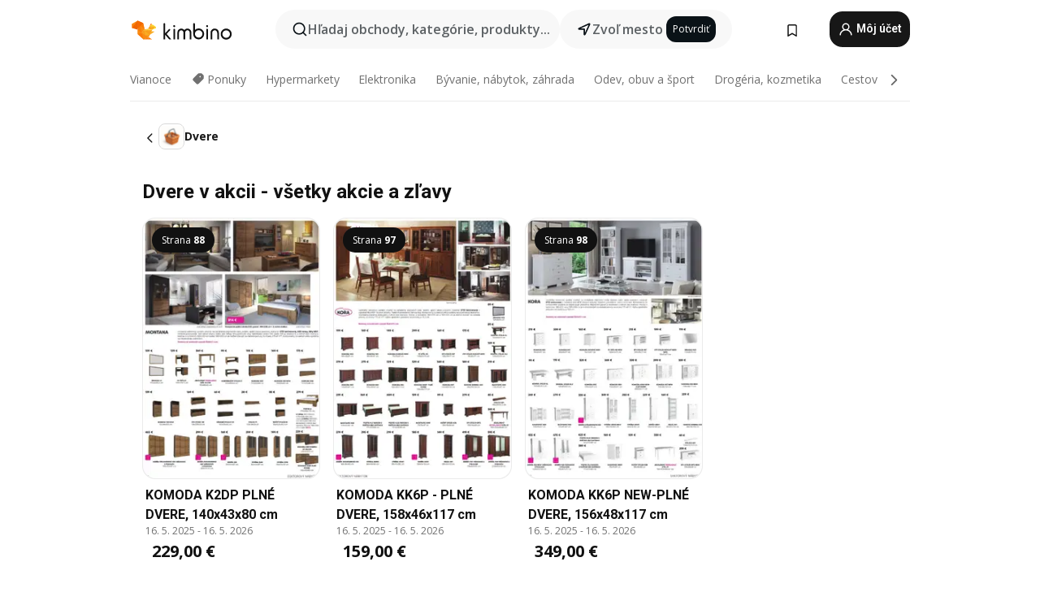

--- FILE ---
content_type: text/html;charset=utf-8
request_url: https://www.kimbino.sk/produkty/dvere/
body_size: 110487
content:
<!DOCTYPE html><html  lang="sk-SK"><head><meta charset="utf-8">
<meta name="viewport" content="width=device-width, initial-scale=1.0, maximum-scale=5.0, minimum-scale=1.0">
<title>Dvere akcia | Nájdite Dvere v zľave za najlepšiu cenu</title>
<link rel="preconnect" href="https://fonts.googleapis.com">
<link rel="preconnect" href="https://fonts.gstatic.com" crossorigin>
<link rel="stylesheet" href="https://fonts.googleapis.com/css2?family=Open+Sans:wght@400;600;700&family=Roboto:wght@400;600;700&display=swap">
<style>.iziToast-capsule{backface-visibility:hidden;font-size:0;height:0;transform:translateZ(0);transition:transform .5s cubic-bezier(.25,.8,.25,1),height .5s cubic-bezier(.25,.8,.25,1);width:100%}.iziToast-capsule,.iziToast-capsule *{box-sizing:border-box}.iziToast-overlay{bottom:-100px;display:block;left:0;position:fixed;right:0;top:-100px;z-index:997}.iziToast{background:#ededede6;border-color:#ededede6;clear:both;cursor:default;display:inline-block;font-family:Lato,Tahoma,Arial;font-size:14px;padding:8px 45px 9px 0;pointer-events:all;position:relative;transform:translate(0);width:100%;-webkit-touch-callout:none;min-height:54px;-webkit-user-select:none;-moz-user-select:none;user-select:none}.iziToast>.iziToast-progressbar{background:#fff3;bottom:0;left:0;position:absolute;width:100%;z-index:1}.iziToast>.iziToast-progressbar>div{background:#0000004d;border-radius:0 0 3px 3px;height:2px;width:100%}.iziToast.iziToast-balloon:before{border-left:15px solid transparent;border-radius:0;border-right:0 solid transparent;border-top:10px solid #000;border-top-color:inherit;content:"";height:0;left:auto;position:absolute;right:8px;top:100%;width:0}.iziToast.iziToast-balloon .iziToast-progressbar{bottom:auto;top:0}.iziToast.iziToast-balloon>div{border-radius:0 0 0 3px}.iziToast>.iziToast-cover{background-color:#0000001a;background-position:50% 50%;background-repeat:no-repeat;background-size:100%;bottom:0;height:100%;left:0;margin:0;position:absolute;top:0}.iziToast>.iziToast-close{background:url([data-uri]) no-repeat 50% 50%;background-size:8px;border:0;cursor:pointer;height:100%;opacity:.6;outline:0;padding:0;position:absolute;right:0;top:0;width:42px}.iziToast>.iziToast-close:hover{opacity:1}.iziToast>.iziToast-body{height:auto;margin:0 0 0 15px;min-height:36px;padding:0 0 0 10px;position:relative;text-align:left}.iziToast>.iziToast-body:after{clear:both;content:"";display:table}.iziToast>.iziToast-body .iziToast-texts{display:inline-block;float:left;margin:10px 0 0;padding-right:2px}.iziToast>.iziToast-body .iziToast-inputs{float:left;margin:3px -2px;min-height:19px}.iziToast>.iziToast-body .iziToast-inputs>input:not([type=checkbox]):not([type=radio]),.iziToast>.iziToast-body .iziToast-inputs>select{background:#0000001a;border:0;border-radius:2px;box-shadow:0 0 0 1px #0003;color:#000;display:inline-block;font-size:13px;letter-spacing:.02em;margin:2px;min-height:26px;padding:4px 7px;position:relative}.iziToast>.iziToast-body .iziToast-inputs>input:not([type=checkbox]):not([type=radio]):focus,.iziToast>.iziToast-body .iziToast-inputs>select:focus{box-shadow:0 0 0 1px #0009}.iziToast>.iziToast-body .iziToast-buttons{float:left;margin:4px -2px;min-height:17px}.iziToast>.iziToast-body .iziToast-buttons>a,.iziToast>.iziToast-body .iziToast-buttons>button,.iziToast>.iziToast-body .iziToast-buttons>input:not([type=checkbox]):not([type=radio]){background:#0000001a;border:0;border-radius:2px;color:#000;cursor:pointer;display:inline-block;font-size:12px;letter-spacing:.02em;margin:2px;padding:5px 10px;position:relative}.iziToast>.iziToast-body .iziToast-buttons>a:hover,.iziToast>.iziToast-body .iziToast-buttons>button:hover,.iziToast>.iziToast-body .iziToast-buttons>input:not([type=checkbox]):not([type=radio]):hover{background:#0003}.iziToast>.iziToast-body .iziToast-buttons>a:focus,.iziToast>.iziToast-body .iziToast-buttons>button:focus,.iziToast>.iziToast-body .iziToast-buttons>input:not([type=checkbox]):not([type=radio]):focus{box-shadow:0 0 0 1px #0009}.iziToast>.iziToast-body .iziToast-buttons>a:active,.iziToast>.iziToast-body .iziToast-buttons>button:active,.iziToast>.iziToast-body .iziToast-buttons>input:not([type=checkbox]):not([type=radio]):active{top:1px}.iziToast>.iziToast-body .iziToast-icon{color:#000;display:table;font-size:23px;height:24px;left:0;line-height:24px;margin-top:-12px;position:absolute;top:50%;width:24px}.iziToast>.iziToast-body .iziToast-icon.ico-info{background:url([data-uri]) no-repeat 50% 50%;background-size:85%}.iziToast>.iziToast-body .iziToast-icon.ico-warning{background:url([data-uri]) no-repeat 50% 50%;background-size:85%}.iziToast>.iziToast-body .iziToast-icon.ico-error{background:url([data-uri]) no-repeat 50% 50%;background-size:80%}.iziToast>.iziToast-body .iziToast-icon.ico-success{background:url([data-uri]) no-repeat 50% 50%;background-size:85%}.iziToast>.iziToast-body .iziToast-icon.ico-question{background:url([data-uri]) no-repeat 50% 50%;background-size:85%}.iziToast>.iziToast-body .iziToast-message,.iziToast>.iziToast-body .iziToast-title{float:left;font-size:14px;line-height:16px;padding:0;text-align:left;white-space:normal}.iziToast>.iziToast-body .iziToast-title{color:#000;margin:0}.iziToast>.iziToast-body .iziToast-message{color:#0009;margin:0 0 10px}.iziToast.iziToast-animateInside .iziToast-buttons-child,.iziToast.iziToast-animateInside .iziToast-icon,.iziToast.iziToast-animateInside .iziToast-inputs-child,.iziToast.iziToast-animateInside .iziToast-message,.iziToast.iziToast-animateInside .iziToast-title{opacity:0}.iziToast-target{margin:0 auto;position:relative;width:100%}.iziToast-target .iziToast-capsule{overflow:hidden}.iziToast-target .iziToast-capsule:after{clear:both;content:" ";display:block;font-size:0;height:0;visibility:hidden}.iziToast-target .iziToast-capsule .iziToast{float:left;width:100%}.iziToast-wrapper{display:flex;flex-direction:column;pointer-events:none;position:fixed;width:100%;z-index:99999}.iziToast-wrapper .iziToast.iziToast-balloon:before{border-left:15px solid transparent;border-right:0 solid transparent;border-top:10px solid #000;border-top-color:inherit;left:auto;right:8px}.iziToast-wrapper-bottomLeft{bottom:0;left:0;text-align:left}.iziToast-wrapper-bottomLeft .iziToast.iziToast-balloon:before,.iziToast-wrapper-topLeft .iziToast.iziToast-balloon:before{border-left:0 solid transparent;border-right:15px solid transparent;left:8px;right:auto}.iziToast-wrapper-bottomRight{bottom:0;right:0;text-align:right}.iziToast-wrapper-topLeft{left:0;text-align:left;top:0}.iziToast-wrapper-topRight{right:0;text-align:right;top:0}.iziToast-wrapper-topCenter{left:0;right:0;text-align:center;top:0}.iziToast-wrapper-bottomCenter,.iziToast-wrapper-center{bottom:0;left:0;right:0;text-align:center}.iziToast-wrapper-center{align-items:center;flex-flow:column;justify-content:center;top:0}.iziToast-rtl{direction:rtl;font-family:Tahoma,Lato,Arial;padding:8px 0 9px 45px}.iziToast-rtl .iziToast-cover{left:auto;right:0}.iziToast-rtl .iziToast-close{left:0;right:auto}.iziToast-rtl .iziToast-body{margin:0 16px 0 0;padding:0 10px 0 0;text-align:right}.iziToast-rtl .iziToast-body .iziToast-buttons,.iziToast-rtl .iziToast-body .iziToast-inputs,.iziToast-rtl .iziToast-body .iziToast-message,.iziToast-rtl .iziToast-body .iziToast-texts,.iziToast-rtl .iziToast-body .iziToast-title{float:right;text-align:right}.iziToast-rtl .iziToast-body .iziToast-icon{left:auto;right:0}@media only screen and (min-width:568px){.iziToast-wrapper{padding:10px 15px}.iziToast{border-radius:3px;margin:5px 0;width:auto}.iziToast:after{border-radius:3px;box-shadow:inset 0 -10px 20px -10px #0003,inset 0 0 5px #0000001a,0 8px 8px -5px #00000040;content:"";height:100%;left:0;position:absolute;top:0;width:100%;z-index:-1}.iziToast:not(.iziToast-rtl) .iziToast-cover{border-radius:3px 0 0 3px}.iziToast.iziToast-rtl .iziToast-cover{border-radius:0 3px 3px 0}.iziToast.iziToast-color-dark:after{box-shadow:inset 0 -10px 20px -10px #ffffff4d,0 10px 10px -5px #00000040}.iziToast.iziToast-balloon .iziToast-progressbar{background:0 0}.iziToast.iziToast-balloon:after{box-shadow:0 10px 10px -5px #00000040,inset 0 10px 20px -5px #00000040}.iziToast-target .iziToast:after{box-shadow:inset 0 -10px 20px -10px #0003,inset 0 0 5px #0000001a}}.iziToast.iziToast-theme-dark{background:#565c70;border-color:#565c70}.iziToast.iziToast-theme-dark .iziToast-title{color:#fff}.iziToast.iziToast-theme-dark .iziToast-message{color:#ffffffb3;font-weight:300}.iziToast.iziToast-theme-dark .iziToast-close{background:url([data-uri]) no-repeat 50% 50%;background-size:8px}.iziToast.iziToast-theme-dark .iziToast-icon{color:#fff}.iziToast.iziToast-theme-dark .iziToast-icon.ico-info{background:url([data-uri]) no-repeat 50% 50%;background-size:85%}.iziToast.iziToast-theme-dark .iziToast-icon.ico-warning{background:url([data-uri]) no-repeat 50% 50%;background-size:85%}.iziToast.iziToast-theme-dark .iziToast-icon.ico-error{background:url([data-uri]) no-repeat 50% 50%;background-size:80%}.iziToast.iziToast-theme-dark .iziToast-icon.ico-success{background:url([data-uri]) no-repeat 50% 50%;background-size:85%}.iziToast.iziToast-theme-dark .iziToast-icon.ico-question{background:url([data-uri]) no-repeat 50% 50%;background-size:85%}.iziToast.iziToast-theme-dark .iziToast-buttons>a,.iziToast.iziToast-theme-dark .iziToast-buttons>button,.iziToast.iziToast-theme-dark .iziToast-buttons>input{background:#ffffff1a;color:#fff}.iziToast.iziToast-theme-dark .iziToast-buttons>a:hover,.iziToast.iziToast-theme-dark .iziToast-buttons>button:hover,.iziToast.iziToast-theme-dark .iziToast-buttons>input:hover{background:#fff3}.iziToast.iziToast-theme-dark .iziToast-buttons>a:focus,.iziToast.iziToast-theme-dark .iziToast-buttons>button:focus,.iziToast.iziToast-theme-dark .iziToast-buttons>input:focus{box-shadow:0 0 0 1px #fff9}.iziToast.iziToast-color-red{background:#ffafb4e6;border-color:#ffafb4e6}.iziToast.iziToast-color-orange{background:#ffcfa5e6;border-color:#ffcfa5e6}.iziToast.iziToast-color-yellow{background:#fff9b2e6;border-color:#fff9b2e6}.iziToast.iziToast-color-blue{background:#9ddeffe6;border-color:#9ddeffe6}.iziToast.iziToast-color-green{background:#a6efb8e6;border-color:#a6efb8e6}.iziToast.iziToast-layout2 .iziToast-body .iziToast-message,.iziToast.iziToast-layout2 .iziToast-body .iziToast-texts{width:100%}.iziToast.iziToast-layout3{border-radius:2px}.iziToast.iziToast-layout3:after{display:none}.iziToast .revealIn,.iziToast.revealIn{animation:iziT-revealIn 1s cubic-bezier(.25,1.6,.25,1) both}.iziToast .slideIn,.iziToast.slideIn{animation:iziT-slideIn 1s cubic-bezier(.16,.81,.32,1) both}.iziToast.bounceInLeft{animation:iziT-bounceInLeft .7s ease-in-out both}.iziToast.bounceInRight{animation:iziT-bounceInRight .85s ease-in-out both}.iziToast.bounceInDown{animation:iziT-bounceInDown .7s ease-in-out both}.iziToast.bounceInUp{animation:iziT-bounceInUp .7s ease-in-out both}.iziToast .fadeIn,.iziToast.fadeIn{animation:iziT-fadeIn .5s ease both}.iziToast.fadeInUp{animation:iziT-fadeInUp .7s ease both}.iziToast.fadeInDown{animation:iziT-fadeInDown .7s ease both}.iziToast.fadeInLeft{animation:iziT-fadeInLeft .85s cubic-bezier(.25,.8,.25,1) both}.iziToast.fadeInRight{animation:iziT-fadeInRight .85s cubic-bezier(.25,.8,.25,1) both}.iziToast.flipInX{animation:iziT-flipInX .85s cubic-bezier(.35,0,.25,1) both}.iziToast.fadeOut{animation:iziT-fadeOut .7s ease both}.iziToast.fadeOutDown{animation:iziT-fadeOutDown .7s cubic-bezier(.4,.45,.15,.91) both}.iziToast.fadeOutUp{animation:iziT-fadeOutUp .7s cubic-bezier(.4,.45,.15,.91) both}.iziToast.fadeOutLeft{animation:iziT-fadeOutLeft .5s ease both}.iziToast.fadeOutRight{animation:iziT-fadeOutRight .5s ease both}.iziToast.flipOutX{animation:iziT-flipOutX .7s cubic-bezier(.4,.45,.15,.91) both;backface-visibility:visible!important}.iziToast-overlay.fadeIn{animation:iziT-fadeIn .5s ease both}.iziToast-overlay.fadeOut{animation:iziT-fadeOut .7s ease both}@keyframes iziT-revealIn{0%{opacity:0;transform:scale3d(.3,.3,1)}to{opacity:1}}@keyframes iziT-slideIn{0%{opacity:0;transform:translate(50px)}to{opacity:1;transform:translate(0)}}@keyframes iziT-bounceInLeft{0%{opacity:0;transform:translate(280px)}50%{opacity:1;transform:translate(-20px)}70%{transform:translate(10px)}to{transform:translate(0)}}@keyframes iziT-bounceInRight{0%{opacity:0;transform:translate(-280px)}50%{opacity:1;transform:translate(20px)}70%{transform:translate(-10px)}to{transform:translate(0)}}@keyframes iziT-bounceInDown{0%{opacity:0;transform:translateY(-200px)}50%{opacity:1;transform:translateY(10px)}70%{transform:translateY(-5px)}to{transform:translateY(0)}}@keyframes iziT-bounceInUp{0%{opacity:0;transform:translateY(200px)}50%{opacity:1;transform:translateY(-10px)}70%{transform:translateY(5px)}to{transform:translateY(0)}}@keyframes iziT-fadeIn{0%{opacity:0}to{opacity:1}}@keyframes iziT-fadeInUp{0%{opacity:0;transform:translate3d(0,100%,0)}to{opacity:1;transform:none}}@keyframes iziT-fadeInDown{0%{opacity:0;transform:translate3d(0,-100%,0)}to{opacity:1;transform:none}}@keyframes iziT-fadeInLeft{0%{opacity:0;transform:translate3d(300px,0,0)}to{opacity:1;transform:none}}@keyframes iziT-fadeInRight{0%{opacity:0;transform:translate3d(-300px,0,0)}to{opacity:1;transform:none}}@keyframes iziT-flipInX{0%{opacity:0;transform:perspective(400px) rotateX(90deg)}40%{transform:perspective(400px) rotateX(-20deg)}60%{opacity:1;transform:perspective(400px) rotateX(10deg)}80%{transform:perspective(400px) rotateX(-5deg)}to{transform:perspective(400px)}}@keyframes iziT-fadeOut{0%{opacity:1}to{opacity:0}}@keyframes iziT-fadeOutDown{0%{opacity:1}to{opacity:0;transform:translate3d(0,100%,0)}}@keyframes iziT-fadeOutUp{0%{opacity:1}to{opacity:0;transform:translate3d(0,-100%,0)}}@keyframes iziT-fadeOutLeft{0%{opacity:1}to{opacity:0;transform:translate3d(-200px,0,0)}}@keyframes iziT-fadeOutRight{0%{opacity:1}to{opacity:0;transform:translate3d(200px,0,0)}}@keyframes iziT-flipOutX{0%{transform:perspective(400px)}30%{opacity:1;transform:perspective(400px) rotateX(-20deg)}to{opacity:0;transform:perspective(400px) rotateX(90deg)}}</style>
<style>.iziToast-wrapper .iziToast-capsule .iziToast{font-family:inherit!important;max-width:90%;padding:0 36px 0 0}.iziToast-wrapper .iziToast-capsule .iziToast.iziToast-theme-let-dark{border-radius:29px;font-weight:590;min-height:unset}.iziToast-wrapper .iziToast-capsule .iziToast.iziToast-theme-let-dark:after{box-shadow:none}.iziToast-wrapper .iziToast-capsule .iziToast.iziToast-theme-let-dark:not([class^=iziToast-layout])>.iziToast-body .iziToast-icon{transform:scale(.6666666667)!important}.iziToast-wrapper .iziToast-capsule .iziToast.iziToast-theme-let-dark:not([class^=iziToast-layout])>.iziToast-body .iziToast-buttons>:not([class^=custom-]){background:#ffffff0a;border:.5px solid hsla(0,0%,100%,.08);border-radius:12px;color:#fff;margin:2px 4px}.iziToast-wrapper .iziToast-capsule .iziToast.iziToast-theme-let-dark:not([class^=iziToast-layout])>.iziToast-body .iziToast-buttons>:not([class^=custom-]):active,.iziToast-wrapper .iziToast-capsule .iziToast.iziToast-theme-let-dark:not([class^=iziToast-layout])>.iziToast-body .iziToast-buttons>:not([class^=custom-]):focus{outline:1px solid #fff}.iziToast-wrapper .iziToast-capsule .iziToast.iziToast-theme-let-dark.iziToast-layout2>.iziToast-body:has(.iziToast-icon){padding-left:55px!important}.iziToast-wrapper .iziToast-capsule .iziToast.iziToast-theme-let-dark.iziToast-layout2>.iziToast-body .iziToast-icon{background-color:currentColor;border-radius:999px;color:#ffffff0a;left:8px;outline:12px solid currentColor;transform:unset!important}.iziToast-wrapper .iziToast-capsule .iziToast.iziToast-theme-let-dark.iziToast-layout2>.iziToast-body .iziToast-buttons>*{height:44px;padding:12px 20px}.iziToast-wrapper .iziToast-capsule .iziToast.iziToast-theme-let-dark>.iziToast-body{margin-left:16px;min-height:unset}.iziToast-wrapper .iziToast-capsule .iziToast.iziToast-theme-let-dark>.iziToast-body .iziToast-texts{margin-top:12px}.iziToast-wrapper .iziToast-capsule .iziToast.iziToast-theme-let-dark>.iziToast-body .iziToast-message{margin-bottom:12px!important}.iziToast-wrapper .iziToast-capsule .iziToast.iziToast-theme-let-dark>.iziToast-body .iziToast-buttons{float:right}.iziToast-wrapper .iziToast-capsule .iziToast.iziToast-theme-let-dark>.iziToast-body .iziToast-buttons>*{font-weight:600}.iziToast-wrapper .iziToast-capsule .iziToast.iziToast-theme-let-dark>.iziToast-body .iziToast-buttons>.custom-underline{background:none;border:none;box-shadow:none;color:#fff;outline:none;text-decoration:underline}.iziToast-wrapper .iziToast-capsule .iziToast.iziToast-theme-let-dark>.iziToast-body .iziToast-buttons>.custom-outline{background:none;border:.5px solid hsla(0,0%,100%,.08);border-radius:16px;color:#fff}.iziToast-wrapper .iziToast-capsule .iziToast.iziToast-theme-let-dark>.iziToast-body .iziToast-buttons>.custom-white{background:#fff;border-radius:16px;color:#2c2c2c}.iziToast-wrapper .iziToast-capsule .iziToast.iziToast-theme-let-dark>.iziToast-close{background:url(/images/toaster/icons/close.svg) no-repeat 50%;right:16px;width:16px}.iziToast-wrapper .iziToast-capsule .iziToast.iziToast-theme-let-dark>.iziToast-progressbar{left:50%;transform:translate(-50%);width:calc(100% - 40px)}body .iziToast-wrapper-bottomCenter{bottom:16px}body:has(.shop-subscription-banner-bottom) .iziToast-wrapper-bottomCenter{bottom:75px}</style>
<style>.svg-sprite[data-v-2d20a859]{fill:currentColor}</style>
<style>.rating[data-v-cc504407]{flex-wrap:nowrap;gap:5px}.rating .stars[data-v-cc504407]{background-image:url(/images/icons/star.svg);height:14px}.rating .reviews[data-v-cc504407]{color:#0a1217;display:-webkit-box;font-size:10px;font-weight:400;line-height:1.4;opacity:.66;-webkit-box-orient:vertical;-webkit-line-clamp:1;line-clamp:1;overflow:hidden;text-overflow:ellipsis}</style>
<style>.mobile-app-banner[data-v-c441a9db]{background-color:#fff;border-bottom:.5px solid #f2f2f7;height:58px;overflow:hidden;position:relative;z-index:20}@media (min-width:992px){.mobile-app-banner[data-v-c441a9db]{display:none}}.mobile-app-banner .content[data-v-c441a9db]{gap:8px;overflow:hidden;padding:2px 8px 2px 14px}.mobile-app-banner .content>.cta[data-v-c441a9db]{gap:10px;min-width:0;overflow:hidden}.mobile-app-banner .content>.cta .text[data-v-c441a9db]{overflow:hidden}.mobile-app-banner .content>.cta .text p[data-v-c441a9db]{color:#000;margin:0;overflow:hidden;text-overflow:ellipsis;white-space:nowrap}.mobile-app-banner .content>.cta .text p[data-v-c441a9db]:first-of-type{font-size:14px;font-weight:500;letter-spacing:-.4px}.mobile-app-banner .content>.cta .text p[data-v-c441a9db]:nth-of-type(2){font-size:12px;font-weight:400;letter-spacing:-.6px;opacity:.6}.mobile-app-banner .content .app-icon[data-v-c441a9db]{aspect-ratio:1;border:.5px solid #e5e5ea;border-radius:12px;min-width:50px}.mobile-app-banner .content .store-link[data-v-c441a9db]{background-color:#0074e5;border-radius:999px;color:#fff;font-size:14px;font-weight:600;height:30px;padding:0 17px;transition:filter .25s ease-in}.mobile-app-banner .content .store-link[data-v-c441a9db]:hover{filter:brightness(.9)}.mobile-app-banner .content .close-icon[data-v-c441a9db]{transition:transform .5s ease-in}.mobile-app-banner .content .close-icon[data-v-c441a9db]:hover{transform:scale(1.2)}.mobile-app-banner .content .close-icon[data-v-c441a9db],.mobile-app-banner .content .store-link[data-v-c441a9db]{cursor:pointer}</style>
<style>.search-button[data-v-c2f4e54d]{align-items:center;-webkit-appearance:none;-moz-appearance:none;appearance:none;background:#f8f8f8;border:none;border-radius:999px;color:#0a1217a8;display:flex;font-size:14px;font-weight:600;gap:8px;justify-content:space-between;max-height:36px;min-width:0;padding:8px 24px 8px 12px;position:relative;-webkit-user-select:none;-moz-user-select:none;user-select:none}@media (min-width:590px){.search-button[data-v-c2f4e54d]{font-size:16px;max-height:48px;min-width:300px;padding:12px 12px 12px 20px}}.search-button[data-v-c2f4e54d] svg{flex:1 0 20px;fill:#0a1217;max-width:20px}.search-button .try-to-search[data-v-c2f4e54d]{flex:1;overflow:hidden;text-align:left;text-overflow:ellipsis;white-space:nowrap}</style>
<style>input[data-v-6631adb9]{-webkit-appearance:none;-moz-appearance:none;appearance:none;background:none;border:none;color:#666;font-size:16px;font-weight:600;height:44px;outline:none;padding:0;width:100%}input[data-v-6631adb9]::-moz-placeholder{color:#0a1217a8}input[data-v-6631adb9]::placeholder{color:#0a1217a8}</style>
<style>.nuxt-icon{height:1em;margin-bottom:.125em;vertical-align:middle;width:1em}.nuxt-icon--fill,.nuxt-icon--fill *{fill:currentColor}</style>
<style>.loader-wrapper[data-v-d1e05baa]{align-items:center;display:flex;font-size:16px;font-weight:600;gap:6px;width:100%}.loader-wrapper .loader[data-v-d1e05baa]{animation:spin-d1e05baa 1.2s linear infinite;border:4px solid #f8f8f8;border-radius:50%;border-top-color:#5dbd20;height:24px;text-align:center;width:24px}@keyframes spin-d1e05baa{0%{transform:rotate(0)}to{transform:rotate(1turn)}}.city-picker-input[data-v-d1e05baa]{align-items:center;background:#f8f8f8;border-radius:999px;color:#0a1217a8;cursor:pointer;display:flex;font-size:14px;font-weight:600;gap:8px;max-height:36px;padding:8px 12px;position:relative;-webkit-user-select:none;-moz-user-select:none;user-select:none}.city-picker-input[data-v-d1e05baa]:has(.action-btn){padding-right:8px}@media (min-width:590px){.city-picker-input[data-v-d1e05baa]:has(.action-btn){padding-right:12px}}@media (min-width:590px){.city-picker-input[data-v-d1e05baa]{font-size:16px;max-height:48px;padding:12px 20px}}.city-picker-input .dummy-city[data-v-d1e05baa]{max-width:20vw;min-width:35px;overflow:hidden;text-overflow:ellipsis;white-space:nowrap}.city-picker-input .arrow[data-v-d1e05baa]{color:#0a1217;font-size:20px}.action-btn[data-v-d1e05baa]{align-items:center;-webkit-appearance:none;-moz-appearance:none;appearance:none;background:#0a1217;border:none;border-radius:12px;color:#fff;cursor:pointer;display:flex;font-size:12px;height:28px;margin-left:4px;padding:0 8px}@media (min-width:590px){.action-btn[data-v-d1e05baa]{height:32px}}.clear-btn[data-v-d1e05baa]{-webkit-appearance:none;-moz-appearance:none;appearance:none;background:none;border:none;color:#666;padding:0}</style>
<style>.notification-bell-holder[data-v-25c254b0]{height:24px;margin-left:1rem;position:relative;top:1px;width:24px}.notification-bell-holder .notification-bell[data-v-25c254b0]{--animationDuration:var(--6f9ae1d4);--width:0;--clipPath:0;clip-path:inset(var(--clipPath));cursor:pointer;flex-shrink:0;position:relative;text-align:center;transition:all var(--animationDuration);width:var(--width)}.notification-bell-holder .notification-bell.shown[data-v-25c254b0]{--clipPath:-10px;--width:24px}.notification-bell-holder .notification-bell.shown .notifications[data-v-25c254b0]{--countScale:1}.notification-bell-holder .notification-bell .icon[data-v-25c254b0]{height:21px;transform-origin:top center;transition:transform 1.5s;width:18px;will-change:transform}.notification-bell-holder .notification-bell .icon[data-v-25c254b0] path{fill:var(--357562ee)}.notification-bell-holder .notification-bell .icon.ringing[data-v-25c254b0]{animation:ring-25c254b0 var(--animationDuration) ease-in-out var(--0310a2f4)}.notification-bell-holder .notification-bell .notifications[data-v-25c254b0]{--countScale:0;align-items:center;background-color:#ff3b30;border:1.5px solid;border-radius:50%;color:#fff;display:flex;height:16px;justify-content:center;position:absolute;right:-3px;top:-3px;transform:scale(var(--countScale));transition:transform var(--animationDuration);width:16px;will-change:transform}.notification-bell-holder .notification-bell .notifications .count[data-v-25c254b0]{font-family:Roboto,sans-serif;font-size:10px;font-weight:700;position:relative;top:.5px}@keyframes ring-25c254b0{0%{transform:rotate(0)}25%{transform:rotate(15deg)}50%{transform:rotate(0)}75%{transform:rotate(-15deg)}to{transform:rotate(0)}}</style>
<style>.nav-bookmarks[data-v-8ef6e452]{min-width:36px;padding:6px}@media (min-width:992px){.nav-bookmarks[data-v-8ef6e452]{padding:12px}}.nav-bookmarks[data-v-8ef6e452]:after{background-color:red;border-radius:50%;content:"";display:inline-block;height:8px;opacity:0;position:absolute;right:6px;top:5px;transition:opacity .25s linear;width:8px}@media (min-width:992px){.nav-bookmarks[data-v-8ef6e452]:after{right:7px;top:8px}}.nav-bookmarks.has-entries[data-v-8ef6e452]:after{animation:showDot-8ef6e452 1s 1s forwards}.nav-bookmarks.pulsate[data-v-8ef6e452]:after{animation:pulsate-8ef6e452 2s 1s;opacity:1}.nav-bookmarks svg[data-v-8ef6e452]{color:#111;font-size:20px}@keyframes showDot-8ef6e452{0%{opacity:0}to{opacity:1}}@keyframes pulsate-8ef6e452{0%{transform:scale(1)}25%{transform:scale(1.35)}50%{transform:scale(1)}75%{transform:scale(1.35)}to{opacity:1}}</style>
<style>.dropdowns .dropdown-mobile-holder[data-v-2d208b90]{background:#fff;display:block;height:100vh;padding-top:8px;position:fixed;right:0;text-align:left;top:0;transform-origin:right;width:100vw;z-index:50}@media (min-width:590px){.dropdowns .dropdown-mobile-holder[data-v-2d208b90]{width:300px}}.dropdowns .dropdown-holder[data-v-2d208b90]{left:0;margin-top:0;position:absolute;transform:translateZ(0);z-index:100}.dropdowns .dropdown-holder.slide-enter-active[data-v-2d208b90],.dropdowns .dropdown-holder.slide-leave-active[data-v-2d208b90]{transition:opacity .3s,margin-top .3s}.dropdowns .dropdown-holder.slide-enter-from[data-v-2d208b90],.dropdowns .dropdown-holder.slide-leave-to[data-v-2d208b90]{left:0;margin-top:15px;opacity:0}.dropdowns .dropdown-holder .dropdown-tip[data-v-2d208b90]{background:#fff;bottom:0;clip-path:polygon(50% 0,0 100%,100% 100%);height:15px;left:0;position:absolute;transform:translateY(100%);width:20px}.dropdowns .dropdown-holder .dropdown-content[data-v-2d208b90]{background:#fff;border-radius:5px;bottom:-14px;box-shadow:0 3px 10px #0000001a;display:block;left:0;position:absolute;transform:translateY(100%)}</style>
<style>.header-account-dropdown[data-v-23608a5b]{margin:0 .5rem 0 1rem}@media (min-width:992px){.header-account-dropdown[data-v-23608a5b]{margin-left:1.5rem}.header-account-dropdown__account[data-v-23608a5b]{align-items:center;background-color:#f5f5f57a;border:.5px solid #f2f2f7;border-radius:12px;color:#fff;cursor:pointer;display:flex;height:36px;justify-content:center;line-height:45px;text-align:center;transition:all .25s;width:36px}.header-account-dropdown__account[data-v-23608a5b]:hover{box-shadow:0 2px 8px #0000000a;filter:brightness(.95)}}.header-account-dropdown__account .user[data-v-23608a5b]{font-size:20px;margin-bottom:0;position:relative}@media (min-width:992px){.header-account-dropdown__account .user[data-v-23608a5b]{top:-1px}}.header-account-dropdown__account .user[data-v-23608a5b] path{fill:#0a1217}.header-account-dropdown__dropdown[data-v-23608a5b]{color:#666;font-family:Roboto,sans-serif;font-size:14px;font-weight:400;padding:1rem 0;width:100%}@media (min-width:590px){.header-account-dropdown__dropdown[data-v-23608a5b]{width:250px}}.header-account-dropdown__dropdown>div[data-v-23608a5b]{background-color:#fff}.header-account-dropdown__dropdown>div[data-v-23608a5b]:hover{color:#0a1217;filter:brightness(.95)}.header-account-dropdown__dropdown .number[data-v-23608a5b]{background-color:#171717;border-radius:50%;color:#fff;font-size:10px;height:18px;line-height:18px;text-align:center;width:18px}.header-account-dropdown__dropdown a[data-v-23608a5b],.header-account-dropdown__dropdown button[data-v-23608a5b]{color:currentColor;display:inline-block;padding:8px 15px 8px 25px;width:100%}.header-account-dropdown__dropdown a.orange[data-v-23608a5b],.header-account-dropdown__dropdown button.orange[data-v-23608a5b]{border:none;color:#f96a01;font-weight:700;overflow:hidden;text-overflow:ellipsis}.header-account-dropdown__dropdown a.orange span[data-v-23608a5b],.header-account-dropdown__dropdown button.orange span[data-v-23608a5b]{color:currentColor;font-size:12px;font-weight:400}.header-account-dropdown__dropdown .logout-btn[data-v-23608a5b]{-webkit-appearance:none;-moz-appearance:none;appearance:none;background:#fff;border:none;color:#0a1217;font-weight:600;overflow:hidden;text-align:left;text-overflow:ellipsis}</style>
<style>.button[data-v-ff603878]{background:#5dbd20;border:2px solid #5dbd20;border-radius:12px;box-sizing:border-box;-moz-box-sizing:border-box;color:#fff;cursor:pointer;display:inline-block;font-weight:700;height:-moz-max-content;height:max-content;line-height:1.2em;min-height:44px;padding:.5em 5em;transition:all .2s}.button[data-v-ff603878]:focus,.button[data-v-ff603878]:hover{color:#fff;outline:transparent}.button[data-v-ff603878]:hover{background:#70b653;border-color:#70b653}.button.white[data-v-ff603878]{border:2px solid #fff}.button.white[data-v-ff603878]:hover{background:#818181;border-color:#fff}.button.primary[data-v-ff603878]{background:#171717;border-color:#171717}.button.primary[data-v-ff603878]:hover{background:#313131;border-color:#313131}.button .arrow[data-v-ff603878]{margin:0 -.75rem 4px 1rem;transform:rotate(90deg)}.button.red[data-v-ff603878]{background:red;border-color:red}.button.red[data-v-ff603878]:hover{background:#f33;border-color:#f33}.button.orange[data-v-ff603878]{background:#f96a01;border-color:#f96a01}.button.orange[data-v-ff603878]:hover{background:#fe872f;border-color:#fe872f}.button.orange.outline[data-v-ff603878]{background:#fff;color:#f96a01}.button.orange.outline[data-v-ff603878]:hover{background:#f96a01;border-color:#f96a01;color:#fff}.button.green.outline[data-v-ff603878]{background:#fff;color:#5dbd20}.button.green.outline[data-v-ff603878]:hover{background:#5dbd20;color:#fff}.button.grey[data-v-ff603878]{background:#9d9d9d;border-color:#9d9d9d}.button.grey[data-v-ff603878]:hover{background:#b1b1b1;border-color:#b1b1b1}.button.grey.outline[data-v-ff603878]{background:transparent;border:2px solid #9d9d9d;color:#9d9d9d}.button.grey.outline[data-v-ff603878]:hover{background:#9d9d9d;color:#fff}.button.light-grey[data-v-ff603878]{background:#f5f5f5;border-color:#f5f5f5;color:#0a1217}.button.light-grey[data-v-ff603878]:hover{background:#e1e1e1;border-color:#e1e1e1}.button.light-grey.outline[data-v-ff603878]{background:transparent;border:2px solid #f5f5f5;color:#0a1217}.button.light-grey.outline[data-v-ff603878]:hover{background:#f5f5f5;color:#0a1217}.button.blue[data-v-ff603878]{background:#3b5998;border-color:#3b5998;color:#fff}.button.blue[data-v-ff603878]:hover{background:#344e86;border-color:#344e86}.button.google-login[data-v-ff603878]{background:#fff;border-color:#9d9d9d;color:#9d9d9d}.button.google-login[data-v-ff603878]:hover{background:#9d9d9d;color:#fff}.button.google-login:hover img[data-v-ff603878]{filter:brightness(0) invert(1)}.button.mustard[data-v-ff603878]{background:#f3a116;border-color:#f3a116}.button.mustard[data-v-ff603878]:hover{background:#f5b547;border-color:#f5b547}.button.slim[data-v-ff603878]{padding:.5em 2em}.button.no-wrap[data-v-ff603878]{white-space:nowrap}.button.block[data-v-ff603878]{display:block;padding-left:.5em;padding-right:.5em;text-align:center;width:100%}.button.text-left[data-v-ff603878],.button.text-right[data-v-ff603878]{text-align:left}.button.icon[data-v-ff603878]{align-items:center;border-radius:50%;display:flex;height:40px;justify-content:center;min-height:0;padding:0;width:40px}.button.compact[data-v-ff603878]{height:26px;width:26px}.button.disabled[data-v-ff603878]{opacity:.6}.button.shadow[data-v-ff603878]{box-shadow:0 7px 10px #00000065}</style>
<style>.inputs-desktop[data-v-6462cd4a]{gap:12px;width:60%}#header-main-toolbar .toolbar-desktop[data-v-6462cd4a]{background:#fff!important;height:72px;position:fixed;width:100vw;z-index:10}#header-main-toolbar .toolbar-desktop__holder[data-v-6462cd4a]{align-items:center;display:flex;height:100%;justify-content:space-between}#header-main-toolbar .toolbar-desktop .account-icon[data-v-6462cd4a]{height:20px;width:20px}#header-main-toolbar .toolbar-desktop .account-btn[data-v-6462cd4a]{-webkit-backdrop-filter:blur(15px);backdrop-filter:blur(15px);border-radius:16px;font-size:14px;font-weight:600;padding:0 8px}#header-main-toolbar .toolbar-desktop__toolbar-icons[data-v-6462cd4a]{align-items:center;color:#9d9d9d;display:flex;font-family:Roboto,sans-serif;font-size:14px;font-weight:700}#header-main-toolbar .toolbar-desktop__toolbar-icons div[data-v-6462cd4a],#header-main-toolbar .toolbar-desktop__toolbar-icons>button[data-v-6462cd4a]{cursor:pointer}#header-main-toolbar .toolbar-mobile[data-v-6462cd4a]{background:#fff;box-shadow:0 3px 10px #0000001a;position:fixed;transition:.3s ease-in-out;width:100vw;z-index:10}#header-main-toolbar .toolbar-mobile__holder[data-v-6462cd4a]{display:flex;gap:8px;min-height:92px}#header-main-toolbar .toolbar-mobile__top-row[data-v-6462cd4a]{align-items:center;display:flex;flex-direction:row;justify-content:space-between;width:100%}#header-main-toolbar .toolbar-mobile__menu[data-v-6462cd4a]{cursor:pointer}#header-main-toolbar .toolbar-mobile__menu[data-v-6462cd4a] path{fill:#0a1217}#header-main-toolbar .toolbar-mobile__icons[data-v-6462cd4a]{align-items:center;display:flex}#header-main-toolbar .toolbar-mobile__icons svg[data-v-6462cd4a]{font-size:20px}#header-main-toolbar .toolbar-mobile__icons .user[data-v-6462cd4a] path{fill:#0a1217}#header-main-toolbar .toolbar-mobile__icons>div[data-v-6462cd4a]{align-items:center;display:flex;justify-content:center;padding:6px;width:40px}#header-main-toolbar .toolbar-mobile__bottom-row[data-v-6462cd4a]{background:#fff;font-size:11px}#header-main-toolbar .toolbar-mobile__bottom-row.hidden-branches-height[data-v-6462cd4a]{height:0}#header-main-toolbar .toolbar-mobile__bottom-row .on[data-v-6462cd4a]{overflow:hidden;text-overflow:ellipsis;white-space:nowrap}#header-main-toolbar .toolbar-mobile__bottom-row .green[data-v-6462cd4a]{color:#5dbd20}#header-main-toolbar .toolbar-mobile__bottom-row svg[data-v-6462cd4a]{vertical-align:sub}#header-main-toolbar .toolbar-mobile__bottom-row .inputs[data-v-6462cd4a]{gap:8px}</style>
<style>.navbar-desktop-submenu[data-v-5556c928]{background:#f5f5f5;border-top:16px solid #fff;color:#fff;cursor:default;display:none;height:auto;padding:1em 0 1.5em;position:absolute;top:100%;width:100%;z-index:9}.navbar-desktop-submenu.show[data-v-5556c928]{display:block}.navbar-desktop-submenu__body[data-v-5556c928]{color:#666;font-size:.75em;font-weight:600;height:100%;-webkit-user-select:none;-moz-user-select:none;user-select:none}.navbar-desktop-submenu__body__shop-list[data-v-5556c928]{flex:1;font-family:Roboto,sans-serif;gap:8px}.navbar-desktop-submenu__body__shop-list a[data-v-5556c928]{color:currentColor}.navbar-desktop-submenu__body__shop-list a[data-v-5556c928]:focus,.navbar-desktop-submenu__body__shop-list a[data-v-5556c928]:hover{color:#0a1217;outline:none;text-decoration:underline}.navbar-desktop-submenu__body__shop-list__heading[data-v-5556c928]{color:#0a1217a8;font-weight:400}.navbar-desktop-submenu__body__shop-list__shop-links__shop-col[data-v-5556c928]{gap:4px}.navbar-desktop-submenu__body__shop-list__category-link[data-v-5556c928]{font-size:1.1667em;font-weight:700;text-decoration:underline}</style>
<style>.navbar-holder[data-v-e2edcd88]{background:#fff;display:none;position:fixed;top:72px;transition:.6s ease-in-out;width:100%;z-index:8}@media (min-width:992px){.navbar-holder[data-v-e2edcd88]{display:block}}.navbar-holder.scrolled-up[data-v-e2edcd88]{top:-300px}.navbar-holder .navbar-desktop[data-v-e2edcd88]{border-bottom:.5px solid rgba(0,0,0,.08);display:none;min-height:52px;white-space:nowrap}@media (min-width:992px){.navbar-holder .navbar-desktop[data-v-e2edcd88]{align-items:center;display:flex;justify-content:center}}.navbar-holder .navbar-desktop__arrow-left[data-v-e2edcd88],.navbar-holder .navbar-desktop__arrow-right[data-v-e2edcd88]{cursor:pointer;height:0;padding:0;transition:width .25s,height .25s,filter .25s,padding .25s;width:0;z-index:5}.navbar-holder .navbar-desktop__arrow-left[data-v-e2edcd88]:hover,.navbar-holder .navbar-desktop__arrow-right[data-v-e2edcd88]:hover{fill:#0a1217}.navbar-holder .navbar-desktop__arrow-left.shown[data-v-e2edcd88],.navbar-holder .navbar-desktop__arrow-right.shown[data-v-e2edcd88]{height:35px;padding:0 10px;width:40px}.navbar-holder .navbar-desktop__arrow-left[data-v-e2edcd88]{background:#fff;transform:rotate(90deg)}.navbar-holder .navbar-desktop__arrow-right[data-v-e2edcd88]{background:#fff;transform:rotate(-90deg)}.navbar-holder .navbar-desktop nav[data-v-e2edcd88]{border:none;display:flex;flex:1;margin:0;overflow-y:hidden;padding:0;position:relative;-ms-overflow-style:none;overflow:-moz-scrollbars-none;scrollbar-width:none}.navbar-holder .navbar-desktop nav[data-v-e2edcd88]::-webkit-scrollbar{display:none}.navbar-holder .navbar-desktop nav .offers-category[data-v-e2edcd88] svg{font-size:18px;margin-right:2px;position:relative;top:-2px}.navbar-holder .navbar-desktop a[data-v-e2edcd88]{border-bottom:0 solid transparent;color:#707070;display:inline-block;font-size:14px;font-weight:400;line-height:52px;margin-right:1.7em;position:relative}.navbar-holder .navbar-desktop a[data-v-e2edcd88]:after{background:transparent;bottom:0;content:"";height:2px;left:0;position:absolute;width:100%}.navbar-holder .navbar-desktop a.router-link-active[data-v-e2edcd88],.navbar-holder .navbar-desktop a.submenu-active[data-v-e2edcd88],.navbar-holder .navbar-desktop a[data-v-e2edcd88]:focus,.navbar-holder .navbar-desktop a[data-v-e2edcd88]:hover{color:#0a1217!important}.navbar-holder .navbar-desktop a.router-link-active[data-v-e2edcd88]:after,.navbar-holder .navbar-desktop a.submenu-active[data-v-e2edcd88]:after,.navbar-holder .navbar-desktop a[data-v-e2edcd88]:focus:after,.navbar-holder .navbar-desktop a[data-v-e2edcd88]:hover:after{background-color:#171717}.navbar-holder .navbar-desktop a.router-link-active[data-v-e2edcd88]{font-weight:600}.navbar-holder .navbar-desktop a[data-v-e2edcd88]:focus{outline:none}.navbar-holder .navbar-desktop a.event[data-v-e2edcd88],.navbar-holder .navbar-desktop a.special-offers[data-v-e2edcd88]{color:#707070;font-size:14px}.navbar-holder .navbar-desktop a.special-offers.router-link-exact-active[data-v-e2edcd88]{color:#f96a01!important}.navbar-holder .navbar-desktop a.special-offers.router-link-exact-active[data-v-e2edcd88]:after{background-color:#f96a01}</style>
<style>.navbar-links[data-v-240bc567]{line-height:3em}.navbar-links.submenu[data-v-240bc567]{padding-top:50px}.navbar-links a[data-v-240bc567],.navbar-links span[data-v-240bc567]{align-items:center;color:#666;cursor:pointer;display:flex;font-size:14px;justify-content:space-between}.navbar-links a svg[data-v-240bc567],.navbar-links span svg[data-v-240bc567]{height:16px;transform:rotate(270deg);width:16px}.navbar-links a.event[data-v-240bc567],.navbar-links span.event[data-v-240bc567]{color:#707070!important}.navbar-links a.special-offers[data-v-240bc567],.navbar-links span.special-offers[data-v-240bc567]{color:#707070;gap:2px;justify-content:flex-start}.navbar-links a.special-offers span[data-v-240bc567],.navbar-links span.special-offers span[data-v-240bc567]{color:inherit}.navbar-links a.special-offers[data-v-240bc567] svg,.navbar-links span.special-offers[data-v-240bc567] svg{transform:none}</style>
<style>.navbar-account .link[data-v-9d90c20f],.navbar-account a[data-v-9d90c20f]{color:#5dbd20;font-size:13px}.navbar-account p[data-v-9d90c20f]{font-size:11px;margin:0}.navbar-account .bigger[data-v-9d90c20f]{color:#666;display:block;font-size:16px;font-weight:700}.navbar-account .bigger svg[data-v-9d90c20f]{vertical-align:baseline}.navbar-account h3[data-v-9d90c20f]{color:#171717;font-size:23px}@media (min-width:590px){.navbar-account h3[data-v-9d90c20f]{cursor:pointer}}.navbar-account hr[data-v-9d90c20f]{border:0;border-top:1px solid #d6d6d6;margin:1em 0}</style>
<style>.navbar-footer[data-v-5b40f3fd]{align-items:flex-start;display:flex;flex-direction:column}.navbar-footer__app-holder[data-v-5b40f3fd]{display:flex;flex-direction:column;justify-content:space-between;margin-top:1em;width:210px}.navbar-footer__app-button[data-v-5b40f3fd]{margin-bottom:12px;max-width:100px!important}.navbar-footer__app-button[data-v-5b40f3fd] img{height:28px}.navbar-footer__socials[data-v-5b40f3fd]{display:flex;gap:15px;justify-content:flex-start;margin-bottom:100px;margin-top:20px;width:120px}.navbar-footer__socials a[data-v-5b40f3fd]{color:#9d9d9d!important;height:24px}.navbar-footer__socials a[data-v-5b40f3fd]:hover{color:#5dbd20!important}</style>
<style>.navbar-mobile[data-v-1c708ec3]{background:#000000b3;display:flex;flex-direction:column;height:100vh;position:fixed;width:100vw;z-index:41}.navbar-mobile.linear[data-v-1c708ec3]{background:linear-gradient(90deg,#000000b3 0,#000000b3 calc(100vw - 250px),#fff calc(100vw - 250px),#fff)}.navbar-mobile__body[data-v-1c708ec3]{height:100vh;overflow-y:scroll;position:absolute;right:0;width:inherit}.navbar-mobile__body.no-scroll[data-v-1c708ec3]{overflow-y:hidden}.navbar-mobile__shadow[data-v-1c708ec3]{height:100vh;position:fixed;width:calc(100vw - 250px);z-index:50}@media (min-width:590px){.navbar-mobile__shadow[data-v-1c708ec3]{width:calc(100vw - 300px)}}.navbar-mobile__menu-holder[data-v-1c708ec3]{background:#fff;box-sizing:border-box;-moz-box-sizing:border-box;flex-grow:1;min-height:100vh;min-width:250px;overflow-y:scroll;padding:8px 5px 0;position:absolute;right:0;text-align:right;top:0;transform-origin:right;z-index:50}@media (min-width:590px){.navbar-mobile__menu-holder[data-v-1c708ec3]{height:100vh;width:300px}}.navbar-mobile__menu-holder .close-menu[data-v-1c708ec3]{background:#fff;color:#9d9d9d;cursor:pointer;display:block;height:50px;line-height:36px;padding:8px 20px 0 0;position:fixed;right:0;top:0;width:250px;z-index:inherit}@media (min-width:590px){.navbar-mobile__menu-holder .close-menu[data-v-1c708ec3]{width:300px}}.navbar-mobile__menu-holder .close-menu.scrolled[data-v-1c708ec3]{box-shadow:0 3px 10px #0000001a;transition:all .2s}.navbar-mobile__nav-holder[data-v-1c708ec3]{background:#fff;display:flex;flex-flow:column;justify-content:flex-start;margin-top:42px;overflow-y:overlay;text-align:left}@media (min-width:590px){.navbar-mobile__nav-holder[data-v-1c708ec3]{min-height:100%}}.navbar-mobile__nav-holder nav[data-v-1c708ec3]{background:#fff}.navbar-mobile__nav-holder nav h4[data-v-1c708ec3]{font-family:Open Sans;overflow:hidden;text-overflow:ellipsis;white-space:nowrap}.navbar-mobile__nav-holder nav h4 svg[data-v-1c708ec3]{height:16px;margin-bottom:2px;transform:rotate(90deg);width:16px}.navbar-mobile__nav-holder[data-v-1c708ec3] hr,.navbar-mobile__nav-holder hr[data-v-1c708ec3]{border:0;border-top:1px solid #d6d6d6;margin:1em 0}.navbar-mobile__submenu[data-v-1c708ec3]{background:#fff;margin-top:50px;min-height:100vh;padding-left:20px;position:absolute;right:15px;top:0;width:235px}@media (min-width:590px){.navbar-mobile__submenu[data-v-1c708ec3]{width:275px}}.navbar-mobile__submenu-header[data-v-1c708ec3]{background:#fff;position:absolute;transform:translate(0);width:210px}@media (min-width:590px){.navbar-mobile__submenu-header[data-v-1c708ec3]{width:250px}}.navbar-mobile__submenu-header.scrolled[data-v-1c708ec3]{position:fixed}.navbar-mobile__submenu-header.scrolled hr[data-v-1c708ec3]{margin-bottom:.5em}.slide-enter-active[data-v-1c708ec3],.slide-leave-active[data-v-1c708ec3]{transition:all var(--0cff5e08) ease-in-out}.slide-enter-from[data-v-1c708ec3],.slide-leave-to[data-v-1c708ec3]{transform:translate(300px)}.menu-hide-enter-active[data-v-1c708ec3],.menu-hide-leave-active[data-v-1c708ec3]{transition:all var(--86cf7348) ease-in-out}.menu-hide-enter-from[data-v-1c708ec3],.menu-hide-leave-to[data-v-1c708ec3]{opacity:0;transform:translate(-300px) scaleY(0);transform-origin:right}.submenu-slide-enter-active[data-v-1c708ec3],.submenu-slide-leave-active[data-v-1c708ec3]{transition:all var(--0cff5e08) ease-in-out}.submenu-slide-enter-from[data-v-1c708ec3],.submenu-slide-leave-to[data-v-1c708ec3]{transform:translate(300px);transform-origin:top}</style>
<style>.shop-header[data-v-6801b5c0]{align-items:center;align-self:stretch;display:flex;height:56px;justify-content:space-between;padding:0}.shop-header .shop-header-left[data-v-6801b5c0]{align-items:center;display:flex;flex:1;gap:12px;min-width:0}.shop-header .shop-logo[data-v-6801b5c0]{align-items:center;aspect-ratio:1/1;border:.5px solid rgba(0,0,0,.15);border-radius:8px;display:flex;height:32px;justify-content:center;overflow:hidden;width:32px}.shop-header .shop-logo img[data-v-6801b5c0]{max-height:90%;max-width:90%;-o-object-fit:contain;object-fit:contain}.shop-header .shop-name[data-v-6801b5c0]{align-items:center;color:#171717;display:block;font-size:14px;font-weight:700;line-height:20px;margin:0;overflow:hidden;text-overflow:ellipsis;white-space:nowrap}.shop-header .action-btn[data-v-6801b5c0]{align-items:center;background:#171717;border:0;border-radius:12px;color:#fff;display:flex;font-size:12px;font-weight:600;gap:4px;justify-content:center;letter-spacing:0;line-height:16px;padding:8px 12px}.shop-header .arrow[data-v-6801b5c0]{cursor:pointer}</style>
<style>.tooltip-wrapper.fade-enter-active[data-v-b6f1a0fb],.tooltip-wrapper.fade-leave-active[data-v-b6f1a0fb]{transition:opacity .3s}.tooltip-wrapper.fade-enter-from[data-v-b6f1a0fb],.tooltip-wrapper.fade-leave-to[data-v-b6f1a0fb]{opacity:0}.tooltip-wrapper .text[data-v-b6f1a0fb]{border-radius:3px;font-size:12px;font-weight:700;margin-right:8px;overflow-x:hidden;padding:.4em .65em;pointer-events:none;position:absolute;right:100%;top:50%;transform:translateY(-50%);white-space:nowrap}.tooltip-wrapper .text[data-v-b6f1a0fb] :after{border-bottom:.6em solid transparent;border-top:.6em solid transparent;content:"";height:0;position:absolute;right:-6px;top:5px;width:0}.tooltip-wrapper.grey .text[data-v-b6f1a0fb]{background:#f4f4f4;color:#9d9d9d}.tooltip-wrapper.grey .text[data-v-b6f1a0fb] :after{border-left:.6em solid #f4f4f4}.tooltip-wrapper.green .text[data-v-b6f1a0fb]{background:#5dbd20;color:#fff}.tooltip-wrapper.green .text[data-v-b6f1a0fb] :after{border-left:.6em solid #5dbd20}.tooltip-wrapper.orange .text[data-v-b6f1a0fb]{background:#f96a01;color:#fff}.tooltip-wrapper.orange .text[data-v-b6f1a0fb] :after{border-left:.6em solid #f96a01}</style>
<style>.icon-menu-holder[data-v-bbb63ce7]{position:absolute;right:0;top:-2.5px;z-index:80}@media (min-width:590px){.icon-menu-holder[data-v-bbb63ce7]{top:50%;transform:translateY(-50%)}}.icon-menu-holder .icon-menu[data-v-bbb63ce7]{background:var(--36c36d0c);border-radius:50%;color:#9d9d9d;cursor:pointer;height:35px;line-height:35px;text-align:center;transition:all .3s;width:35px}.icon-menu-holder .icon-menu:hover svg[data-v-bbb63ce7]{color:#707070;transition:.2s ease-in-out}@media (min-width:590px){.icon-menu-holder.login[data-v-bbb63ce7]{top:0;transform:translateY(0)}}.icon-menu-holder.login .icon-menu[data-v-bbb63ce7]{align-items:center;display:flex;font-size:14px;height:24px;justify-content:space-evenly;vertical-align:center;width:24px}.icon-menu-holder.login .icon-menu svg[data-v-bbb63ce7]{height:14px;width:14px}@media (min-width:590px){.icon-menu-holder.login .icon-menu[data-v-bbb63ce7]{height:35px;line-height:35px;width:35px}.icon-menu-holder.login .icon-menu svg[data-v-bbb63ce7]{height:24px;width:24px}}</style>
<style>.header .brand[data-v-94f917fe]{align-items:center;background:#fff;margin:.8em 0 1.6em}.header .brand[data-v-94f917fe],.header .brand .container[data-v-94f917fe]{display:flex;justify-content:center}.header .brand[data-v-94f917fe] img{height:24px}@media (min-width:590px){.header .brand[data-v-94f917fe] img{height:35px;margin:1.2em 0}}</style>
<style>.switch-holder[data-v-c720a873]{background:#c4c4c4;border-radius:15px;cursor:pointer;display:flex;height:22px;padding:2px;position:relative;transition:all .3s;width:45px}.switch-holder.active[data-v-c720a873]{background:#5dbd20}.switch-holder.active .dot[data-v-c720a873]{transform:translate(23px)}.switch-holder.disabled[data-v-c720a873]{cursor:default;opacity:.4;pointer-events:none}.switch-holder .dot[data-v-c720a873]{background:#fff;border-radius:50%;height:18px;transition:all .3s;width:18px}</style>
<style>.button[data-v-077a7e48]{background:#5dbd20;border:2px solid #5dbd20;border-radius:5px;box-sizing:border-box;-moz-box-sizing:border-box;color:#fff;cursor:pointer;display:inline-block;font-weight:700;height:-moz-max-content;height:max-content;line-height:1.2em;min-height:44px;padding:.5em 5em;transition:all .2s}.button[data-v-077a7e48]:focus,.button[data-v-077a7e48]:hover{color:#fff;outline:transparent}.button[data-v-077a7e48]:hover{background:#70b653;border-color:#70b653}.button.white[data-v-077a7e48]{border:2px solid #fff}.button.white[data-v-077a7e48]:hover{background:#818181;border-color:#fff}.button .arrow[data-v-077a7e48]{margin:0 -.75rem 4px 1rem;transform:rotate(90deg)}.button.primary-black[data-v-077a7e48]{background:#171717;border-color:#171717}.button.primary-black[data-v-077a7e48]:hover{background:#313131;border-color:#313131}.button.red[data-v-077a7e48]{background:red;border-color:red}.button.red[data-v-077a7e48]:hover{background:#f33;border-color:#f33}.button.orange[data-v-077a7e48]{background:#f96a01;border-color:#f96a01}.button.orange[data-v-077a7e48]:hover{background:#fe872f;border-color:#fe872f}.button.orange.outline[data-v-077a7e48]{background:#fff;color:#f96a01}.button.orange.outline[data-v-077a7e48]:hover{background:#f96a01;border-color:#f96a01;color:#fff}.button.green.outline[data-v-077a7e48]{background:#fff;color:#5dbd20}.button.green.outline[data-v-077a7e48]:hover{background:#5dbd20;color:#fff}.button.grey[data-v-077a7e48]{background:#9d9d9d;border-color:#9d9d9d}.button.grey[data-v-077a7e48]:hover{background:#b1b1b1;border-color:#b1b1b1}.button.grey.outline[data-v-077a7e48]{background:transparent;border:2px solid #9d9d9d;color:#9d9d9d}.button.grey.outline[data-v-077a7e48]:hover{background:#9d9d9d;color:#fff}.button.light-grey[data-v-077a7e48]{background:#f5f5f5;border-color:#f5f5f5;color:#0a1217}.button.light-grey[data-v-077a7e48]:hover{background:#e1e1e1;border-color:#e1e1e1}.button.light-grey.outline[data-v-077a7e48]{background:transparent;border:2px solid #f5f5f5;color:#0a1217}.button.light-grey.outline[data-v-077a7e48]:hover{background:#f5f5f5;color:#0a1217}.button.blue[data-v-077a7e48]{background:#3b5998;border-color:#3b5998;color:#fff}.button.blue[data-v-077a7e48]:hover{background:#344e86;border-color:#344e86}.button.google-login[data-v-077a7e48]{background:#fff;border-color:#9d9d9d;color:#9d9d9d}.button.google-login[data-v-077a7e48]:hover{background:#9d9d9d;color:#fff}.button.google-login:hover img[data-v-077a7e48]{filter:brightness(0) invert(1)}.button.mustard[data-v-077a7e48]{background:#f3a116;border-color:#f3a116}.button.mustard[data-v-077a7e48]:hover{background:#f5b547;border-color:#f5b547}.button.slim[data-v-077a7e48]{padding:.5em 2em}.button.no-wrap[data-v-077a7e48]{white-space:nowrap}.button.block[data-v-077a7e48]{display:block;padding-left:.5em;padding-right:.5em;text-align:center;width:100%}.button.text-left[data-v-077a7e48],.button.text-right[data-v-077a7e48]{text-align:left}.button.icon[data-v-077a7e48]{align-items:center;border-radius:50%;display:flex;height:40px;justify-content:center;min-height:0;padding:0;width:40px}.button.compact[data-v-077a7e48]{height:26px;width:26px}.button.disabled[data-v-077a7e48],.button[data-v-077a7e48]:disabled{cursor:not-allowed;opacity:.6}.button.shadow[data-v-077a7e48]{box-shadow:0 7px 10px #00000065}</style>
<style>a[data-v-aa2d8489]{font-family:Roboto,sans-serif}.buttons[data-v-aa2d8489]{display:flex;justify-content:space-between}.buttons[data-v-aa2d8489] .button{font-size:14px;height:auto;min-width:160px;padding:.8em 1em}@media (max-width:350px){.buttons[data-v-aa2d8489] .button{min-width:120px}}.cookies-section[data-v-aa2d8489]{box-shadow:0 1px 6px #0000001f;margin:.5em -15px}.cookies-section[data-v-aa2d8489]:first-of-type{margin-top:1em}.cookies-section .section-headline[data-v-aa2d8489]{align-items:center;display:flex;justify-content:space-between;padding:1em;transition:.25s ease-in-out}.cookies-section .section-headline.opened[data-v-aa2d8489]{background:#5dbd20;color:#fff}.cookies-section .section-headline svg[data-v-aa2d8489]{color:#666;height:16px;transform:rotate(-90deg);transition:.2s ease-in-out;width:16px}.cookies-section .section-headline svg[data-v-aa2d8489] .svg-arrow-down{stroke-width:1.5px}.cookies-section .section-headline svg.rotated[data-v-aa2d8489]{color:#fff;transform:rotate(0)}.cookies-section .section-check[data-v-aa2d8489]{align-items:center;display:flex;justify-content:space-between}.cookies-section .section-text[data-v-aa2d8489]{margin-top:.75em;padding:0 1em 1em;transition:all .3s}.cookies-section .more-info[data-v-aa2d8489]{color:#666}</style>
<style>a[data-v-f5b67cb6]{font-family:Roboto,sans-serif}.cookies-section .section-check[data-v-f5b67cb6]{align-items:center}.buttons[data-v-f5b67cb6],.cookies-section .section-check[data-v-f5b67cb6]{display:flex;justify-content:space-between}.buttons[data-v-f5b67cb6] .button{font-size:14px;min-width:160px;padding:.8em 1em}@media (max-width:350px){.buttons[data-v-f5b67cb6] .button{min-width:120px}}@media (min-width:992px){.buttons[data-v-f5b67cb6]{display:block}.buttons[data-v-f5b67cb6] .button{max-width:285px;width:100%}.buttons[data-v-f5b67cb6] .button:first-of-type{margin-right:2rem}}@media (min-width:1300px){.buttons[data-v-f5b67cb6] .button{max-width:325px}}.cat-picker[data-v-f5b67cb6]{border-radius:8px;box-shadow:0 3px 30px #00000029;padding:1em 0;position:relative}.cat-picker[data-v-f5b67cb6]:after{border:10px solid transparent;border-left-color:#fff;content:"";height:0;position:absolute;right:-20px;top:10%;transition:.3s ease-in-out;width:0}.cat-picker.green-triangle[data-v-f5b67cb6]:after{border-left:10px solid #5dbd20}.cat-picker .cat-pick[data-v-f5b67cb6]{cursor:pointer;padding:.4em 1em;position:relative;transition:.3s ease-in-out}.cat-picker .cat-pick.active[data-v-f5b67cb6]{background-color:#5dbd20;color:#fff}.cat-picker .cat-pick a[data-v-f5b67cb6]{color:#666;display:block;font-weight:700;height:100%;width:100%}</style>
<style>.full-screen-modal[data-v-eba9eb7d]{height:100%;overflow-x:hidden;position:fixed;top:0;width:100vw;z-index:33}.full-screen-modal[data-v-eba9eb7d]:focus{border:none;outline:none}</style>
<style>.cookies-modal[data-v-e71bc736]{background:#fff;overflow-x:hidden}</style>
<style>.ad[data-v-a4cd315d]{text-align:center;width:100%}.ad[data-v-a4cd315d],.ad .text-center[data-v-a4cd315d]{font-size:10px}.ad .text-grey[data-v-a4cd315d]{color:#888}.ad.placeholder[data-v-a4cd315d]{min-height:315px}.ad.large-placeholder[data-v-a4cd315d]{height:660px}.ad.small-placeholder[data-v-a4cd315d]{min-height:115px}.logo-placeholder[data-v-a4cd315d]{left:0;margin-left:auto;margin-right:auto;opacity:.3;position:absolute;right:0;text-align:center;top:15%}</style>
<style>.bottom-ad[data-v-b27bfb53]{background:#fff;bottom:0;box-shadow:0 -3px 15px #0003;left:0;opacity:0;pointer-events:none;position:fixed;width:100%}.bottom-ad.visible[data-v-b27bfb53]{opacity:1;pointer-events:auto;transform:translateY(0)!important;z-index:96}.close[data-v-b27bfb53]{cursor:pointer;display:flex;justify-content:right;margin-top:-2.5px;width:100%}.close svg[data-v-b27bfb53]{height:20px;margin:0 10px;width:20px}@media (min-width:1500px){.close svg[data-v-b27bfb53]{height:24px;margin:10px 10px 0 0;width:24px}}.close-button-wrapper[data-v-b27bfb53]{align-items:center;background:#fff;display:flex;height:27px;justify-content:center;position:absolute;right:0;top:-27px;width:27px;z-index:96}.close-button svg[data-v-b27bfb53]{fill:none;stroke:#666;stroke-linecap:round;stroke-width:2px;height:10px;width:10px}</style>
<style>/*!
 * Bootstrap Reboot v4.6.2 (https://getbootstrap.com/)
 * Copyright 2011-2022 The Bootstrap Authors
 * Copyright 2011-2022 Twitter, Inc.
 * Licensed under MIT (https://github.com/twbs/bootstrap/blob/main/LICENSE)
 * Forked from Normalize.css, licensed MIT (https://github.com/necolas/normalize.css/blob/master/LICENSE.md)
 */*,:after,:before{box-sizing:border-box}html{font-family:sans-serif;line-height:1.15;-webkit-text-size-adjust:100%;-webkit-tap-highlight-color:rgba(0,0,0,0)}article,aside,figcaption,figure,footer,header,hgroup,main,nav,section{display:block}body{background-color:#fff;color:#212529;font-family:-apple-system,BlinkMacSystemFont,Segoe UI,Roboto,Helvetica Neue,Arial,Noto Sans,Liberation Sans,sans-serif,Apple Color Emoji,Segoe UI Emoji,Segoe UI Symbol,Noto Color Emoji;font-size:1rem;font-weight:400;line-height:1.5;margin:0;text-align:left}[tabindex="-1"]:focus:not(:focus-visible){outline:0!important}hr{box-sizing:content-box;height:0;overflow:visible}h1,h2,h3,h4,h5,h6{margin-bottom:.5rem;margin-top:0}p{margin-bottom:1rem;margin-top:0}abbr[data-original-title],abbr[title]{border-bottom:0;cursor:help;text-decoration:underline;-webkit-text-decoration:underline dotted;text-decoration:underline dotted;-webkit-text-decoration-skip-ink:none;text-decoration-skip-ink:none}address{font-style:normal;line-height:inherit}address,dl,ol,ul{margin-bottom:1rem}dl,ol,ul{margin-top:0}ol ol,ol ul,ul ol,ul ul{margin-bottom:0}dt{font-weight:700}dd{margin-bottom:.5rem;margin-left:0}blockquote{margin:0 0 1rem}b,strong{font-weight:bolder}small{font-size:80%}sub,sup{font-size:75%;line-height:0;position:relative;vertical-align:baseline}sub{bottom:-.25em}sup{top:-.5em}a{background-color:transparent;color:#007bff;text-decoration:none}a:hover{color:#0056b3;text-decoration:underline}a:not([href]):not([class]),a:not([href]):not([class]):hover{color:inherit;text-decoration:none}code,kbd,pre,samp{font-family:SFMono-Regular,Menlo,Monaco,Consolas,Liberation Mono,Courier New,monospace;font-size:1em}pre{margin-bottom:1rem;margin-top:0;overflow:auto;-ms-overflow-style:scrollbar}figure{margin:0 0 1rem}img{border-style:none}img,svg{vertical-align:middle}svg{overflow:hidden}table{border-collapse:collapse}caption{caption-side:bottom;color:#6c757d;padding-bottom:.75rem;padding-top:.75rem;text-align:left}th{text-align:inherit;text-align:-webkit-match-parent}label{display:inline-block;margin-bottom:.5rem}button{border-radius:0}button:focus:not(:focus-visible){outline:0}button,input,optgroup,select,textarea{font-family:inherit;font-size:inherit;line-height:inherit;margin:0}button,input{overflow:visible}button,select{text-transform:none}[role=button]{cursor:pointer}select{word-wrap:normal}[type=button],[type=reset],[type=submit],button{-webkit-appearance:button}[type=button]:not(:disabled),[type=reset]:not(:disabled),[type=submit]:not(:disabled),button:not(:disabled){cursor:pointer}[type=button]::-moz-focus-inner,[type=reset]::-moz-focus-inner,[type=submit]::-moz-focus-inner,button::-moz-focus-inner{border-style:none;padding:0}input[type=checkbox],input[type=radio]{box-sizing:border-box;padding:0}textarea{overflow:auto;resize:vertical}fieldset{border:0;margin:0;min-width:0;padding:0}legend{color:inherit;display:block;font-size:1.5rem;line-height:inherit;margin-bottom:.5rem;max-width:100%;padding:0;white-space:normal;width:100%}progress{vertical-align:baseline}[type=number]::-webkit-inner-spin-button,[type=number]::-webkit-outer-spin-button{height:auto}[type=search]{-webkit-appearance:none;outline-offset:-2px}[type=search]::-webkit-search-decoration{-webkit-appearance:none}::-webkit-file-upload-button{-webkit-appearance:button;font:inherit}output{display:inline-block}summary{cursor:pointer;display:list-item}template{display:none}[hidden]{display:none!important}/*!
 * Bootstrap Grid v4.6.2 (https://getbootstrap.com/)
 * Copyright 2011-2022 The Bootstrap Authors
 * Copyright 2011-2022 Twitter, Inc.
 * Licensed under MIT (https://github.com/twbs/bootstrap/blob/main/LICENSE)
 */html{box-sizing:border-box;-ms-overflow-style:scrollbar}*,:after,:before{box-sizing:inherit}.container,.container-fluid,.container-lg,.container-md,.container-sm,.container-xl,.container-xs,.container-xxl{margin-left:auto;margin-right:auto;padding-left:15px;padding-right:15px;width:100%}@media (min-width:420px){.container,.container-xs,.container-xxs{max-width:420px}}@media (min-width:590px){.container,.container-sm,.container-xs,.container-xxs{max-width:560px}}@media (min-width:760px){.container,.container-md,.container-sm,.container-xs,.container-xxs{max-width:730px}}@media (min-width:992px){.container,.container-lg,.container-md,.container-sm,.container-xs,.container-xxs{max-width:960px}}@media (min-width:1300px){.container,.container-lg,.container-md,.container-sm,.container-xl,.container-xs,.container-xxs{max-width:1230px}}@media (min-width:1500px){.container,.container-lg,.container-md,.container-sm,.container-xl,.container-xs,.container-xxl,.container-xxs{max-width:1440px}}.row{display:flex;flex-wrap:wrap;margin-left:-15px;margin-right:-15px}.no-gutters{margin-left:0;margin-right:0}.no-gutters>.col,.no-gutters>[class*=col-]{padding-left:0;padding-right:0}.col,.col-1,.col-10,.col-11,.col-12,.col-2,.col-3,.col-4,.col-5,.col-6,.col-7,.col-8,.col-9,.col-auto,.col-lg,.col-lg-1,.col-lg-10,.col-lg-11,.col-lg-12,.col-lg-2,.col-lg-3,.col-lg-4,.col-lg-5,.col-lg-6,.col-lg-7,.col-lg-8,.col-lg-9,.col-lg-auto,.col-md,.col-md-1,.col-md-10,.col-md-11,.col-md-12,.col-md-2,.col-md-3,.col-md-4,.col-md-5,.col-md-6,.col-md-7,.col-md-8,.col-md-9,.col-md-auto,.col-sm,.col-sm-1,.col-sm-10,.col-sm-11,.col-sm-12,.col-sm-2,.col-sm-3,.col-sm-4,.col-sm-5,.col-sm-6,.col-sm-7,.col-sm-8,.col-sm-9,.col-sm-auto,.col-xl,.col-xl-1,.col-xl-10,.col-xl-11,.col-xl-12,.col-xl-2,.col-xl-3,.col-xl-4,.col-xl-5,.col-xl-6,.col-xl-7,.col-xl-8,.col-xl-9,.col-xl-auto,.col-xs,.col-xs-1,.col-xs-10,.col-xs-11,.col-xs-12,.col-xs-2,.col-xs-3,.col-xs-4,.col-xs-5,.col-xs-6,.col-xs-7,.col-xs-8,.col-xs-9,.col-xs-auto,.col-xxl,.col-xxl-1,.col-xxl-10,.col-xxl-11,.col-xxl-12,.col-xxl-2,.col-xxl-3,.col-xxl-4,.col-xxl-5,.col-xxl-6,.col-xxl-7,.col-xxl-8,.col-xxl-9,.col-xxl-auto,.col-xxs,.col-xxs-1,.col-xxs-10,.col-xxs-11,.col-xxs-12,.col-xxs-2,.col-xxs-3,.col-xxs-4,.col-xxs-5,.col-xxs-6,.col-xxs-7,.col-xxs-8,.col-xxs-9,.col-xxs-auto{padding-left:15px;padding-right:15px;position:relative;width:100%}.col{flex-basis:0;flex-grow:1;max-width:100%}.row-cols-1>*{flex:0 0 100%;max-width:100%}.row-cols-2>*{flex:0 0 50%;max-width:50%}.row-cols-3>*{flex:0 0 33.3333333333%;max-width:33.3333333333%}.row-cols-4>*{flex:0 0 25%;max-width:25%}.row-cols-5>*{flex:0 0 20%;max-width:20%}.row-cols-6>*{flex:0 0 16.6666666667%;max-width:16.6666666667%}.col-auto{flex:0 0 auto;max-width:100%;width:auto}.col-1{flex:0 0 8.33333333%;max-width:8.33333333%}.col-2{flex:0 0 16.66666667%;max-width:16.66666667%}.col-3{flex:0 0 25%;max-width:25%}.col-4{flex:0 0 33.33333333%;max-width:33.33333333%}.col-5{flex:0 0 41.66666667%;max-width:41.66666667%}.col-6{flex:0 0 50%;max-width:50%}.col-7{flex:0 0 58.33333333%;max-width:58.33333333%}.col-8{flex:0 0 66.66666667%;max-width:66.66666667%}.col-9{flex:0 0 75%;max-width:75%}.col-10{flex:0 0 83.33333333%;max-width:83.33333333%}.col-11{flex:0 0 91.66666667%;max-width:91.66666667%}.col-12{flex:0 0 100%;max-width:100%}.order-first{order:-1}.order-last{order:13}.order-0{order:0}.order-1{order:1}.order-2{order:2}.order-3{order:3}.order-4{order:4}.order-5{order:5}.order-6{order:6}.order-7{order:7}.order-8{order:8}.order-9{order:9}.order-10{order:10}.order-11{order:11}.order-12{order:12}.offset-1{margin-left:8.33333333%}.offset-2{margin-left:16.66666667%}.offset-3{margin-left:25%}.offset-4{margin-left:33.33333333%}.offset-5{margin-left:41.66666667%}.offset-6{margin-left:50%}.offset-7{margin-left:58.33333333%}.offset-8{margin-left:66.66666667%}.offset-9{margin-left:75%}.offset-10{margin-left:83.33333333%}.offset-11{margin-left:91.66666667%}@media (min-width:340px){.col-xxs{flex-basis:0;flex-grow:1;max-width:100%}.row-cols-xxs-1>*{flex:0 0 100%;max-width:100%}.row-cols-xxs-2>*{flex:0 0 50%;max-width:50%}.row-cols-xxs-3>*{flex:0 0 33.3333333333%;max-width:33.3333333333%}.row-cols-xxs-4>*{flex:0 0 25%;max-width:25%}.row-cols-xxs-5>*{flex:0 0 20%;max-width:20%}.row-cols-xxs-6>*{flex:0 0 16.6666666667%;max-width:16.6666666667%}.col-xxs-auto{flex:0 0 auto;max-width:100%;width:auto}.col-xxs-1{flex:0 0 8.33333333%;max-width:8.33333333%}.col-xxs-2{flex:0 0 16.66666667%;max-width:16.66666667%}.col-xxs-3{flex:0 0 25%;max-width:25%}.col-xxs-4{flex:0 0 33.33333333%;max-width:33.33333333%}.col-xxs-5{flex:0 0 41.66666667%;max-width:41.66666667%}.col-xxs-6{flex:0 0 50%;max-width:50%}.col-xxs-7{flex:0 0 58.33333333%;max-width:58.33333333%}.col-xxs-8{flex:0 0 66.66666667%;max-width:66.66666667%}.col-xxs-9{flex:0 0 75%;max-width:75%}.col-xxs-10{flex:0 0 83.33333333%;max-width:83.33333333%}.col-xxs-11{flex:0 0 91.66666667%;max-width:91.66666667%}.col-xxs-12{flex:0 0 100%;max-width:100%}.order-xxs-first{order:-1}.order-xxs-last{order:13}.order-xxs-0{order:0}.order-xxs-1{order:1}.order-xxs-2{order:2}.order-xxs-3{order:3}.order-xxs-4{order:4}.order-xxs-5{order:5}.order-xxs-6{order:6}.order-xxs-7{order:7}.order-xxs-8{order:8}.order-xxs-9{order:9}.order-xxs-10{order:10}.order-xxs-11{order:11}.order-xxs-12{order:12}.offset-xxs-0{margin-left:0}.offset-xxs-1{margin-left:8.33333333%}.offset-xxs-2{margin-left:16.66666667%}.offset-xxs-3{margin-left:25%}.offset-xxs-4{margin-left:33.33333333%}.offset-xxs-5{margin-left:41.66666667%}.offset-xxs-6{margin-left:50%}.offset-xxs-7{margin-left:58.33333333%}.offset-xxs-8{margin-left:66.66666667%}.offset-xxs-9{margin-left:75%}.offset-xxs-10{margin-left:83.33333333%}.offset-xxs-11{margin-left:91.66666667%}}@media (min-width:420px){.col-xs{flex-basis:0;flex-grow:1;max-width:100%}.row-cols-xs-1>*{flex:0 0 100%;max-width:100%}.row-cols-xs-2>*{flex:0 0 50%;max-width:50%}.row-cols-xs-3>*{flex:0 0 33.3333333333%;max-width:33.3333333333%}.row-cols-xs-4>*{flex:0 0 25%;max-width:25%}.row-cols-xs-5>*{flex:0 0 20%;max-width:20%}.row-cols-xs-6>*{flex:0 0 16.6666666667%;max-width:16.6666666667%}.col-xs-auto{flex:0 0 auto;max-width:100%;width:auto}.col-xs-1{flex:0 0 8.33333333%;max-width:8.33333333%}.col-xs-2{flex:0 0 16.66666667%;max-width:16.66666667%}.col-xs-3{flex:0 0 25%;max-width:25%}.col-xs-4{flex:0 0 33.33333333%;max-width:33.33333333%}.col-xs-5{flex:0 0 41.66666667%;max-width:41.66666667%}.col-xs-6{flex:0 0 50%;max-width:50%}.col-xs-7{flex:0 0 58.33333333%;max-width:58.33333333%}.col-xs-8{flex:0 0 66.66666667%;max-width:66.66666667%}.col-xs-9{flex:0 0 75%;max-width:75%}.col-xs-10{flex:0 0 83.33333333%;max-width:83.33333333%}.col-xs-11{flex:0 0 91.66666667%;max-width:91.66666667%}.col-xs-12{flex:0 0 100%;max-width:100%}.order-xs-first{order:-1}.order-xs-last{order:13}.order-xs-0{order:0}.order-xs-1{order:1}.order-xs-2{order:2}.order-xs-3{order:3}.order-xs-4{order:4}.order-xs-5{order:5}.order-xs-6{order:6}.order-xs-7{order:7}.order-xs-8{order:8}.order-xs-9{order:9}.order-xs-10{order:10}.order-xs-11{order:11}.order-xs-12{order:12}.offset-xs-0{margin-left:0}.offset-xs-1{margin-left:8.33333333%}.offset-xs-2{margin-left:16.66666667%}.offset-xs-3{margin-left:25%}.offset-xs-4{margin-left:33.33333333%}.offset-xs-5{margin-left:41.66666667%}.offset-xs-6{margin-left:50%}.offset-xs-7{margin-left:58.33333333%}.offset-xs-8{margin-left:66.66666667%}.offset-xs-9{margin-left:75%}.offset-xs-10{margin-left:83.33333333%}.offset-xs-11{margin-left:91.66666667%}}@media (min-width:590px){.col-sm{flex-basis:0;flex-grow:1;max-width:100%}.row-cols-sm-1>*{flex:0 0 100%;max-width:100%}.row-cols-sm-2>*{flex:0 0 50%;max-width:50%}.row-cols-sm-3>*{flex:0 0 33.3333333333%;max-width:33.3333333333%}.row-cols-sm-4>*{flex:0 0 25%;max-width:25%}.row-cols-sm-5>*{flex:0 0 20%;max-width:20%}.row-cols-sm-6>*{flex:0 0 16.6666666667%;max-width:16.6666666667%}.col-sm-auto{flex:0 0 auto;max-width:100%;width:auto}.col-sm-1{flex:0 0 8.33333333%;max-width:8.33333333%}.col-sm-2{flex:0 0 16.66666667%;max-width:16.66666667%}.col-sm-3{flex:0 0 25%;max-width:25%}.col-sm-4{flex:0 0 33.33333333%;max-width:33.33333333%}.col-sm-5{flex:0 0 41.66666667%;max-width:41.66666667%}.col-sm-6{flex:0 0 50%;max-width:50%}.col-sm-7{flex:0 0 58.33333333%;max-width:58.33333333%}.col-sm-8{flex:0 0 66.66666667%;max-width:66.66666667%}.col-sm-9{flex:0 0 75%;max-width:75%}.col-sm-10{flex:0 0 83.33333333%;max-width:83.33333333%}.col-sm-11{flex:0 0 91.66666667%;max-width:91.66666667%}.col-sm-12{flex:0 0 100%;max-width:100%}.order-sm-first{order:-1}.order-sm-last{order:13}.order-sm-0{order:0}.order-sm-1{order:1}.order-sm-2{order:2}.order-sm-3{order:3}.order-sm-4{order:4}.order-sm-5{order:5}.order-sm-6{order:6}.order-sm-7{order:7}.order-sm-8{order:8}.order-sm-9{order:9}.order-sm-10{order:10}.order-sm-11{order:11}.order-sm-12{order:12}.offset-sm-0{margin-left:0}.offset-sm-1{margin-left:8.33333333%}.offset-sm-2{margin-left:16.66666667%}.offset-sm-3{margin-left:25%}.offset-sm-4{margin-left:33.33333333%}.offset-sm-5{margin-left:41.66666667%}.offset-sm-6{margin-left:50%}.offset-sm-7{margin-left:58.33333333%}.offset-sm-8{margin-left:66.66666667%}.offset-sm-9{margin-left:75%}.offset-sm-10{margin-left:83.33333333%}.offset-sm-11{margin-left:91.66666667%}}@media (min-width:760px){.col-md{flex-basis:0;flex-grow:1;max-width:100%}.row-cols-md-1>*{flex:0 0 100%;max-width:100%}.row-cols-md-2>*{flex:0 0 50%;max-width:50%}.row-cols-md-3>*{flex:0 0 33.3333333333%;max-width:33.3333333333%}.row-cols-md-4>*{flex:0 0 25%;max-width:25%}.row-cols-md-5>*{flex:0 0 20%;max-width:20%}.row-cols-md-6>*{flex:0 0 16.6666666667%;max-width:16.6666666667%}.col-md-auto{flex:0 0 auto;max-width:100%;width:auto}.col-md-1{flex:0 0 8.33333333%;max-width:8.33333333%}.col-md-2{flex:0 0 16.66666667%;max-width:16.66666667%}.col-md-3{flex:0 0 25%;max-width:25%}.col-md-4{flex:0 0 33.33333333%;max-width:33.33333333%}.col-md-5{flex:0 0 41.66666667%;max-width:41.66666667%}.col-md-6{flex:0 0 50%;max-width:50%}.col-md-7{flex:0 0 58.33333333%;max-width:58.33333333%}.col-md-8{flex:0 0 66.66666667%;max-width:66.66666667%}.col-md-9{flex:0 0 75%;max-width:75%}.col-md-10{flex:0 0 83.33333333%;max-width:83.33333333%}.col-md-11{flex:0 0 91.66666667%;max-width:91.66666667%}.col-md-12{flex:0 0 100%;max-width:100%}.order-md-first{order:-1}.order-md-last{order:13}.order-md-0{order:0}.order-md-1{order:1}.order-md-2{order:2}.order-md-3{order:3}.order-md-4{order:4}.order-md-5{order:5}.order-md-6{order:6}.order-md-7{order:7}.order-md-8{order:8}.order-md-9{order:9}.order-md-10{order:10}.order-md-11{order:11}.order-md-12{order:12}.offset-md-0{margin-left:0}.offset-md-1{margin-left:8.33333333%}.offset-md-2{margin-left:16.66666667%}.offset-md-3{margin-left:25%}.offset-md-4{margin-left:33.33333333%}.offset-md-5{margin-left:41.66666667%}.offset-md-6{margin-left:50%}.offset-md-7{margin-left:58.33333333%}.offset-md-8{margin-left:66.66666667%}.offset-md-9{margin-left:75%}.offset-md-10{margin-left:83.33333333%}.offset-md-11{margin-left:91.66666667%}}@media (min-width:992px){.col-lg{flex-basis:0;flex-grow:1;max-width:100%}.row-cols-lg-1>*{flex:0 0 100%;max-width:100%}.row-cols-lg-2>*{flex:0 0 50%;max-width:50%}.row-cols-lg-3>*{flex:0 0 33.3333333333%;max-width:33.3333333333%}.row-cols-lg-4>*{flex:0 0 25%;max-width:25%}.row-cols-lg-5>*{flex:0 0 20%;max-width:20%}.row-cols-lg-6>*{flex:0 0 16.6666666667%;max-width:16.6666666667%}.col-lg-auto{flex:0 0 auto;max-width:100%;width:auto}.col-lg-1{flex:0 0 8.33333333%;max-width:8.33333333%}.col-lg-2{flex:0 0 16.66666667%;max-width:16.66666667%}.col-lg-3{flex:0 0 25%;max-width:25%}.col-lg-4{flex:0 0 33.33333333%;max-width:33.33333333%}.col-lg-5{flex:0 0 41.66666667%;max-width:41.66666667%}.col-lg-6{flex:0 0 50%;max-width:50%}.col-lg-7{flex:0 0 58.33333333%;max-width:58.33333333%}.col-lg-8{flex:0 0 66.66666667%;max-width:66.66666667%}.col-lg-9{flex:0 0 75%;max-width:75%}.col-lg-10{flex:0 0 83.33333333%;max-width:83.33333333%}.col-lg-11{flex:0 0 91.66666667%;max-width:91.66666667%}.col-lg-12{flex:0 0 100%;max-width:100%}.order-lg-first{order:-1}.order-lg-last{order:13}.order-lg-0{order:0}.order-lg-1{order:1}.order-lg-2{order:2}.order-lg-3{order:3}.order-lg-4{order:4}.order-lg-5{order:5}.order-lg-6{order:6}.order-lg-7{order:7}.order-lg-8{order:8}.order-lg-9{order:9}.order-lg-10{order:10}.order-lg-11{order:11}.order-lg-12{order:12}.offset-lg-0{margin-left:0}.offset-lg-1{margin-left:8.33333333%}.offset-lg-2{margin-left:16.66666667%}.offset-lg-3{margin-left:25%}.offset-lg-4{margin-left:33.33333333%}.offset-lg-5{margin-left:41.66666667%}.offset-lg-6{margin-left:50%}.offset-lg-7{margin-left:58.33333333%}.offset-lg-8{margin-left:66.66666667%}.offset-lg-9{margin-left:75%}.offset-lg-10{margin-left:83.33333333%}.offset-lg-11{margin-left:91.66666667%}}@media (min-width:1300px){.col-xl{flex-basis:0;flex-grow:1;max-width:100%}.row-cols-xl-1>*{flex:0 0 100%;max-width:100%}.row-cols-xl-2>*{flex:0 0 50%;max-width:50%}.row-cols-xl-3>*{flex:0 0 33.3333333333%;max-width:33.3333333333%}.row-cols-xl-4>*{flex:0 0 25%;max-width:25%}.row-cols-xl-5>*{flex:0 0 20%;max-width:20%}.row-cols-xl-6>*{flex:0 0 16.6666666667%;max-width:16.6666666667%}.col-xl-auto{flex:0 0 auto;max-width:100%;width:auto}.col-xl-1{flex:0 0 8.33333333%;max-width:8.33333333%}.col-xl-2{flex:0 0 16.66666667%;max-width:16.66666667%}.col-xl-3{flex:0 0 25%;max-width:25%}.col-xl-4{flex:0 0 33.33333333%;max-width:33.33333333%}.col-xl-5{flex:0 0 41.66666667%;max-width:41.66666667%}.col-xl-6{flex:0 0 50%;max-width:50%}.col-xl-7{flex:0 0 58.33333333%;max-width:58.33333333%}.col-xl-8{flex:0 0 66.66666667%;max-width:66.66666667%}.col-xl-9{flex:0 0 75%;max-width:75%}.col-xl-10{flex:0 0 83.33333333%;max-width:83.33333333%}.col-xl-11{flex:0 0 91.66666667%;max-width:91.66666667%}.col-xl-12{flex:0 0 100%;max-width:100%}.order-xl-first{order:-1}.order-xl-last{order:13}.order-xl-0{order:0}.order-xl-1{order:1}.order-xl-2{order:2}.order-xl-3{order:3}.order-xl-4{order:4}.order-xl-5{order:5}.order-xl-6{order:6}.order-xl-7{order:7}.order-xl-8{order:8}.order-xl-9{order:9}.order-xl-10{order:10}.order-xl-11{order:11}.order-xl-12{order:12}.offset-xl-0{margin-left:0}.offset-xl-1{margin-left:8.33333333%}.offset-xl-2{margin-left:16.66666667%}.offset-xl-3{margin-left:25%}.offset-xl-4{margin-left:33.33333333%}.offset-xl-5{margin-left:41.66666667%}.offset-xl-6{margin-left:50%}.offset-xl-7{margin-left:58.33333333%}.offset-xl-8{margin-left:66.66666667%}.offset-xl-9{margin-left:75%}.offset-xl-10{margin-left:83.33333333%}.offset-xl-11{margin-left:91.66666667%}}@media (min-width:1500px){.col-xxl{flex-basis:0;flex-grow:1;max-width:100%}.row-cols-xxl-1>*{flex:0 0 100%;max-width:100%}.row-cols-xxl-2>*{flex:0 0 50%;max-width:50%}.row-cols-xxl-3>*{flex:0 0 33.3333333333%;max-width:33.3333333333%}.row-cols-xxl-4>*{flex:0 0 25%;max-width:25%}.row-cols-xxl-5>*{flex:0 0 20%;max-width:20%}.row-cols-xxl-6>*{flex:0 0 16.6666666667%;max-width:16.6666666667%}.col-xxl-auto{flex:0 0 auto;max-width:100%;width:auto}.col-xxl-1{flex:0 0 8.33333333%;max-width:8.33333333%}.col-xxl-2{flex:0 0 16.66666667%;max-width:16.66666667%}.col-xxl-3{flex:0 0 25%;max-width:25%}.col-xxl-4{flex:0 0 33.33333333%;max-width:33.33333333%}.col-xxl-5{flex:0 0 41.66666667%;max-width:41.66666667%}.col-xxl-6{flex:0 0 50%;max-width:50%}.col-xxl-7{flex:0 0 58.33333333%;max-width:58.33333333%}.col-xxl-8{flex:0 0 66.66666667%;max-width:66.66666667%}.col-xxl-9{flex:0 0 75%;max-width:75%}.col-xxl-10{flex:0 0 83.33333333%;max-width:83.33333333%}.col-xxl-11{flex:0 0 91.66666667%;max-width:91.66666667%}.col-xxl-12{flex:0 0 100%;max-width:100%}.order-xxl-first{order:-1}.order-xxl-last{order:13}.order-xxl-0{order:0}.order-xxl-1{order:1}.order-xxl-2{order:2}.order-xxl-3{order:3}.order-xxl-4{order:4}.order-xxl-5{order:5}.order-xxl-6{order:6}.order-xxl-7{order:7}.order-xxl-8{order:8}.order-xxl-9{order:9}.order-xxl-10{order:10}.order-xxl-11{order:11}.order-xxl-12{order:12}.offset-xxl-0{margin-left:0}.offset-xxl-1{margin-left:8.33333333%}.offset-xxl-2{margin-left:16.66666667%}.offset-xxl-3{margin-left:25%}.offset-xxl-4{margin-left:33.33333333%}.offset-xxl-5{margin-left:41.66666667%}.offset-xxl-6{margin-left:50%}.offset-xxl-7{margin-left:58.33333333%}.offset-xxl-8{margin-left:66.66666667%}.offset-xxl-9{margin-left:75%}.offset-xxl-10{margin-left:83.33333333%}.offset-xxl-11{margin-left:91.66666667%}}.d-none{display:none!important}.d-inline{display:inline!important}.d-inline-block{display:inline-block!important}.d-block{display:block!important}.d-table{display:table!important}.d-table-row{display:table-row!important}.d-table-cell{display:table-cell!important}.d-flex{display:flex!important}.d-inline-flex{display:inline-flex!important}@media (min-width:340px){.d-xxs-none{display:none!important}.d-xxs-inline{display:inline!important}.d-xxs-inline-block{display:inline-block!important}.d-xxs-block{display:block!important}.d-xxs-table{display:table!important}.d-xxs-table-row{display:table-row!important}.d-xxs-table-cell{display:table-cell!important}.d-xxs-flex{display:flex!important}.d-xxs-inline-flex{display:inline-flex!important}}@media (min-width:420px){.d-xs-none{display:none!important}.d-xs-inline{display:inline!important}.d-xs-inline-block{display:inline-block!important}.d-xs-block{display:block!important}.d-xs-table{display:table!important}.d-xs-table-row{display:table-row!important}.d-xs-table-cell{display:table-cell!important}.d-xs-flex{display:flex!important}.d-xs-inline-flex{display:inline-flex!important}}@media (min-width:590px){.d-sm-none{display:none!important}.d-sm-inline{display:inline!important}.d-sm-inline-block{display:inline-block!important}.d-sm-block{display:block!important}.d-sm-table{display:table!important}.d-sm-table-row{display:table-row!important}.d-sm-table-cell{display:table-cell!important}.d-sm-flex{display:flex!important}.d-sm-inline-flex{display:inline-flex!important}}@media (min-width:760px){.d-md-none{display:none!important}.d-md-inline{display:inline!important}.d-md-inline-block{display:inline-block!important}.d-md-block{display:block!important}.d-md-table{display:table!important}.d-md-table-row{display:table-row!important}.d-md-table-cell{display:table-cell!important}.d-md-flex{display:flex!important}.d-md-inline-flex{display:inline-flex!important}}@media (min-width:992px){.d-lg-none{display:none!important}.d-lg-inline{display:inline!important}.d-lg-inline-block{display:inline-block!important}.d-lg-block{display:block!important}.d-lg-table{display:table!important}.d-lg-table-row{display:table-row!important}.d-lg-table-cell{display:table-cell!important}.d-lg-flex{display:flex!important}.d-lg-inline-flex{display:inline-flex!important}}@media (min-width:1300px){.d-xl-none{display:none!important}.d-xl-inline{display:inline!important}.d-xl-inline-block{display:inline-block!important}.d-xl-block{display:block!important}.d-xl-table{display:table!important}.d-xl-table-row{display:table-row!important}.d-xl-table-cell{display:table-cell!important}.d-xl-flex{display:flex!important}.d-xl-inline-flex{display:inline-flex!important}}@media (min-width:1500px){.d-xxl-none{display:none!important}.d-xxl-inline{display:inline!important}.d-xxl-inline-block{display:inline-block!important}.d-xxl-block{display:block!important}.d-xxl-table{display:table!important}.d-xxl-table-row{display:table-row!important}.d-xxl-table-cell{display:table-cell!important}.d-xxl-flex{display:flex!important}.d-xxl-inline-flex{display:inline-flex!important}}@media print{.d-print-none{display:none!important}.d-print-inline{display:inline!important}.d-print-inline-block{display:inline-block!important}.d-print-block{display:block!important}.d-print-table{display:table!important}.d-print-table-row{display:table-row!important}.d-print-table-cell{display:table-cell!important}.d-print-flex{display:flex!important}.d-print-inline-flex{display:inline-flex!important}}.flex-row{flex-direction:row!important}.flex-column{flex-direction:column!important}.flex-row-reverse{flex-direction:row-reverse!important}.flex-column-reverse{flex-direction:column-reverse!important}.flex-wrap{flex-wrap:wrap!important}.flex-nowrap{flex-wrap:nowrap!important}.flex-wrap-reverse{flex-wrap:wrap-reverse!important}.flex-fill{flex:1 1 auto!important}.flex-grow-0{flex-grow:0!important}.flex-grow-1{flex-grow:1!important}.flex-shrink-0{flex-shrink:0!important}.flex-shrink-1{flex-shrink:1!important}.justify-content-start{justify-content:flex-start!important}.justify-content-end{justify-content:flex-end!important}.justify-content-center{justify-content:center!important}.justify-content-between{justify-content:space-between!important}.justify-content-around{justify-content:space-around!important}.align-items-start{align-items:flex-start!important}.align-items-end{align-items:flex-end!important}.align-items-center{align-items:center!important}.align-items-baseline{align-items:baseline!important}.align-items-stretch{align-items:stretch!important}.align-content-start{align-content:flex-start!important}.align-content-end{align-content:flex-end!important}.align-content-center{align-content:center!important}.align-content-between{align-content:space-between!important}.align-content-around{align-content:space-around!important}.align-content-stretch{align-content:stretch!important}.align-self-auto{align-self:auto!important}.align-self-start{align-self:flex-start!important}.align-self-end{align-self:flex-end!important}.align-self-center{align-self:center!important}.align-self-baseline{align-self:baseline!important}.align-self-stretch{align-self:stretch!important}@media (min-width:340px){.flex-xxs-row{flex-direction:row!important}.flex-xxs-column{flex-direction:column!important}.flex-xxs-row-reverse{flex-direction:row-reverse!important}.flex-xxs-column-reverse{flex-direction:column-reverse!important}.flex-xxs-wrap{flex-wrap:wrap!important}.flex-xxs-nowrap{flex-wrap:nowrap!important}.flex-xxs-wrap-reverse{flex-wrap:wrap-reverse!important}.flex-xxs-fill{flex:1 1 auto!important}.flex-xxs-grow-0{flex-grow:0!important}.flex-xxs-grow-1{flex-grow:1!important}.flex-xxs-shrink-0{flex-shrink:0!important}.flex-xxs-shrink-1{flex-shrink:1!important}.justify-content-xxs-start{justify-content:flex-start!important}.justify-content-xxs-end{justify-content:flex-end!important}.justify-content-xxs-center{justify-content:center!important}.justify-content-xxs-between{justify-content:space-between!important}.justify-content-xxs-around{justify-content:space-around!important}.align-items-xxs-start{align-items:flex-start!important}.align-items-xxs-end{align-items:flex-end!important}.align-items-xxs-center{align-items:center!important}.align-items-xxs-baseline{align-items:baseline!important}.align-items-xxs-stretch{align-items:stretch!important}.align-content-xxs-start{align-content:flex-start!important}.align-content-xxs-end{align-content:flex-end!important}.align-content-xxs-center{align-content:center!important}.align-content-xxs-between{align-content:space-between!important}.align-content-xxs-around{align-content:space-around!important}.align-content-xxs-stretch{align-content:stretch!important}.align-self-xxs-auto{align-self:auto!important}.align-self-xxs-start{align-self:flex-start!important}.align-self-xxs-end{align-self:flex-end!important}.align-self-xxs-center{align-self:center!important}.align-self-xxs-baseline{align-self:baseline!important}.align-self-xxs-stretch{align-self:stretch!important}}@media (min-width:420px){.flex-xs-row{flex-direction:row!important}.flex-xs-column{flex-direction:column!important}.flex-xs-row-reverse{flex-direction:row-reverse!important}.flex-xs-column-reverse{flex-direction:column-reverse!important}.flex-xs-wrap{flex-wrap:wrap!important}.flex-xs-nowrap{flex-wrap:nowrap!important}.flex-xs-wrap-reverse{flex-wrap:wrap-reverse!important}.flex-xs-fill{flex:1 1 auto!important}.flex-xs-grow-0{flex-grow:0!important}.flex-xs-grow-1{flex-grow:1!important}.flex-xs-shrink-0{flex-shrink:0!important}.flex-xs-shrink-1{flex-shrink:1!important}.justify-content-xs-start{justify-content:flex-start!important}.justify-content-xs-end{justify-content:flex-end!important}.justify-content-xs-center{justify-content:center!important}.justify-content-xs-between{justify-content:space-between!important}.justify-content-xs-around{justify-content:space-around!important}.align-items-xs-start{align-items:flex-start!important}.align-items-xs-end{align-items:flex-end!important}.align-items-xs-center{align-items:center!important}.align-items-xs-baseline{align-items:baseline!important}.align-items-xs-stretch{align-items:stretch!important}.align-content-xs-start{align-content:flex-start!important}.align-content-xs-end{align-content:flex-end!important}.align-content-xs-center{align-content:center!important}.align-content-xs-between{align-content:space-between!important}.align-content-xs-around{align-content:space-around!important}.align-content-xs-stretch{align-content:stretch!important}.align-self-xs-auto{align-self:auto!important}.align-self-xs-start{align-self:flex-start!important}.align-self-xs-end{align-self:flex-end!important}.align-self-xs-center{align-self:center!important}.align-self-xs-baseline{align-self:baseline!important}.align-self-xs-stretch{align-self:stretch!important}}@media (min-width:590px){.flex-sm-row{flex-direction:row!important}.flex-sm-column{flex-direction:column!important}.flex-sm-row-reverse{flex-direction:row-reverse!important}.flex-sm-column-reverse{flex-direction:column-reverse!important}.flex-sm-wrap{flex-wrap:wrap!important}.flex-sm-nowrap{flex-wrap:nowrap!important}.flex-sm-wrap-reverse{flex-wrap:wrap-reverse!important}.flex-sm-fill{flex:1 1 auto!important}.flex-sm-grow-0{flex-grow:0!important}.flex-sm-grow-1{flex-grow:1!important}.flex-sm-shrink-0{flex-shrink:0!important}.flex-sm-shrink-1{flex-shrink:1!important}.justify-content-sm-start{justify-content:flex-start!important}.justify-content-sm-end{justify-content:flex-end!important}.justify-content-sm-center{justify-content:center!important}.justify-content-sm-between{justify-content:space-between!important}.justify-content-sm-around{justify-content:space-around!important}.align-items-sm-start{align-items:flex-start!important}.align-items-sm-end{align-items:flex-end!important}.align-items-sm-center{align-items:center!important}.align-items-sm-baseline{align-items:baseline!important}.align-items-sm-stretch{align-items:stretch!important}.align-content-sm-start{align-content:flex-start!important}.align-content-sm-end{align-content:flex-end!important}.align-content-sm-center{align-content:center!important}.align-content-sm-between{align-content:space-between!important}.align-content-sm-around{align-content:space-around!important}.align-content-sm-stretch{align-content:stretch!important}.align-self-sm-auto{align-self:auto!important}.align-self-sm-start{align-self:flex-start!important}.align-self-sm-end{align-self:flex-end!important}.align-self-sm-center{align-self:center!important}.align-self-sm-baseline{align-self:baseline!important}.align-self-sm-stretch{align-self:stretch!important}}@media (min-width:760px){.flex-md-row{flex-direction:row!important}.flex-md-column{flex-direction:column!important}.flex-md-row-reverse{flex-direction:row-reverse!important}.flex-md-column-reverse{flex-direction:column-reverse!important}.flex-md-wrap{flex-wrap:wrap!important}.flex-md-nowrap{flex-wrap:nowrap!important}.flex-md-wrap-reverse{flex-wrap:wrap-reverse!important}.flex-md-fill{flex:1 1 auto!important}.flex-md-grow-0{flex-grow:0!important}.flex-md-grow-1{flex-grow:1!important}.flex-md-shrink-0{flex-shrink:0!important}.flex-md-shrink-1{flex-shrink:1!important}.justify-content-md-start{justify-content:flex-start!important}.justify-content-md-end{justify-content:flex-end!important}.justify-content-md-center{justify-content:center!important}.justify-content-md-between{justify-content:space-between!important}.justify-content-md-around{justify-content:space-around!important}.align-items-md-start{align-items:flex-start!important}.align-items-md-end{align-items:flex-end!important}.align-items-md-center{align-items:center!important}.align-items-md-baseline{align-items:baseline!important}.align-items-md-stretch{align-items:stretch!important}.align-content-md-start{align-content:flex-start!important}.align-content-md-end{align-content:flex-end!important}.align-content-md-center{align-content:center!important}.align-content-md-between{align-content:space-between!important}.align-content-md-around{align-content:space-around!important}.align-content-md-stretch{align-content:stretch!important}.align-self-md-auto{align-self:auto!important}.align-self-md-start{align-self:flex-start!important}.align-self-md-end{align-self:flex-end!important}.align-self-md-center{align-self:center!important}.align-self-md-baseline{align-self:baseline!important}.align-self-md-stretch{align-self:stretch!important}}@media (min-width:992px){.flex-lg-row{flex-direction:row!important}.flex-lg-column{flex-direction:column!important}.flex-lg-row-reverse{flex-direction:row-reverse!important}.flex-lg-column-reverse{flex-direction:column-reverse!important}.flex-lg-wrap{flex-wrap:wrap!important}.flex-lg-nowrap{flex-wrap:nowrap!important}.flex-lg-wrap-reverse{flex-wrap:wrap-reverse!important}.flex-lg-fill{flex:1 1 auto!important}.flex-lg-grow-0{flex-grow:0!important}.flex-lg-grow-1{flex-grow:1!important}.flex-lg-shrink-0{flex-shrink:0!important}.flex-lg-shrink-1{flex-shrink:1!important}.justify-content-lg-start{justify-content:flex-start!important}.justify-content-lg-end{justify-content:flex-end!important}.justify-content-lg-center{justify-content:center!important}.justify-content-lg-between{justify-content:space-between!important}.justify-content-lg-around{justify-content:space-around!important}.align-items-lg-start{align-items:flex-start!important}.align-items-lg-end{align-items:flex-end!important}.align-items-lg-center{align-items:center!important}.align-items-lg-baseline{align-items:baseline!important}.align-items-lg-stretch{align-items:stretch!important}.align-content-lg-start{align-content:flex-start!important}.align-content-lg-end{align-content:flex-end!important}.align-content-lg-center{align-content:center!important}.align-content-lg-between{align-content:space-between!important}.align-content-lg-around{align-content:space-around!important}.align-content-lg-stretch{align-content:stretch!important}.align-self-lg-auto{align-self:auto!important}.align-self-lg-start{align-self:flex-start!important}.align-self-lg-end{align-self:flex-end!important}.align-self-lg-center{align-self:center!important}.align-self-lg-baseline{align-self:baseline!important}.align-self-lg-stretch{align-self:stretch!important}}@media (min-width:1300px){.flex-xl-row{flex-direction:row!important}.flex-xl-column{flex-direction:column!important}.flex-xl-row-reverse{flex-direction:row-reverse!important}.flex-xl-column-reverse{flex-direction:column-reverse!important}.flex-xl-wrap{flex-wrap:wrap!important}.flex-xl-nowrap{flex-wrap:nowrap!important}.flex-xl-wrap-reverse{flex-wrap:wrap-reverse!important}.flex-xl-fill{flex:1 1 auto!important}.flex-xl-grow-0{flex-grow:0!important}.flex-xl-grow-1{flex-grow:1!important}.flex-xl-shrink-0{flex-shrink:0!important}.flex-xl-shrink-1{flex-shrink:1!important}.justify-content-xl-start{justify-content:flex-start!important}.justify-content-xl-end{justify-content:flex-end!important}.justify-content-xl-center{justify-content:center!important}.justify-content-xl-between{justify-content:space-between!important}.justify-content-xl-around{justify-content:space-around!important}.align-items-xl-start{align-items:flex-start!important}.align-items-xl-end{align-items:flex-end!important}.align-items-xl-center{align-items:center!important}.align-items-xl-baseline{align-items:baseline!important}.align-items-xl-stretch{align-items:stretch!important}.align-content-xl-start{align-content:flex-start!important}.align-content-xl-end{align-content:flex-end!important}.align-content-xl-center{align-content:center!important}.align-content-xl-between{align-content:space-between!important}.align-content-xl-around{align-content:space-around!important}.align-content-xl-stretch{align-content:stretch!important}.align-self-xl-auto{align-self:auto!important}.align-self-xl-start{align-self:flex-start!important}.align-self-xl-end{align-self:flex-end!important}.align-self-xl-center{align-self:center!important}.align-self-xl-baseline{align-self:baseline!important}.align-self-xl-stretch{align-self:stretch!important}}@media (min-width:1500px){.flex-xxl-row{flex-direction:row!important}.flex-xxl-column{flex-direction:column!important}.flex-xxl-row-reverse{flex-direction:row-reverse!important}.flex-xxl-column-reverse{flex-direction:column-reverse!important}.flex-xxl-wrap{flex-wrap:wrap!important}.flex-xxl-nowrap{flex-wrap:nowrap!important}.flex-xxl-wrap-reverse{flex-wrap:wrap-reverse!important}.flex-xxl-fill{flex:1 1 auto!important}.flex-xxl-grow-0{flex-grow:0!important}.flex-xxl-grow-1{flex-grow:1!important}.flex-xxl-shrink-0{flex-shrink:0!important}.flex-xxl-shrink-1{flex-shrink:1!important}.justify-content-xxl-start{justify-content:flex-start!important}.justify-content-xxl-end{justify-content:flex-end!important}.justify-content-xxl-center{justify-content:center!important}.justify-content-xxl-between{justify-content:space-between!important}.justify-content-xxl-around{justify-content:space-around!important}.align-items-xxl-start{align-items:flex-start!important}.align-items-xxl-end{align-items:flex-end!important}.align-items-xxl-center{align-items:center!important}.align-items-xxl-baseline{align-items:baseline!important}.align-items-xxl-stretch{align-items:stretch!important}.align-content-xxl-start{align-content:flex-start!important}.align-content-xxl-end{align-content:flex-end!important}.align-content-xxl-center{align-content:center!important}.align-content-xxl-between{align-content:space-between!important}.align-content-xxl-around{align-content:space-around!important}.align-content-xxl-stretch{align-content:stretch!important}.align-self-xxl-auto{align-self:auto!important}.align-self-xxl-start{align-self:flex-start!important}.align-self-xxl-end{align-self:flex-end!important}.align-self-xxl-center{align-self:center!important}.align-self-xxl-baseline{align-self:baseline!important}.align-self-xxl-stretch{align-self:stretch!important}}.m-0{margin:0!important}.mt-0,.my-0{margin-top:0!important}.mr-0,.mx-0{margin-right:0!important}.mb-0,.my-0{margin-bottom:0!important}.ml-0,.mx-0{margin-left:0!important}.m-1{margin:.25rem!important}.mt-1,.my-1{margin-top:.25rem!important}.mr-1,.mx-1{margin-right:.25rem!important}.mb-1,.my-1{margin-bottom:.25rem!important}.ml-1,.mx-1{margin-left:.25rem!important}.m-2{margin:.5rem!important}.mt-2,.my-2{margin-top:.5rem!important}.mr-2,.mx-2{margin-right:.5rem!important}.mb-2,.my-2{margin-bottom:.5rem!important}.ml-2,.mx-2{margin-left:.5rem!important}.m-3{margin:1rem!important}.mt-3,.my-3{margin-top:1rem!important}.mr-3,.mx-3{margin-right:1rem!important}.mb-3,.my-3{margin-bottom:1rem!important}.ml-3,.mx-3{margin-left:1rem!important}.m-4{margin:1.5rem!important}.mt-4,.my-4{margin-top:1.5rem!important}.mr-4,.mx-4{margin-right:1.5rem!important}.mb-4,.my-4{margin-bottom:1.5rem!important}.ml-4,.mx-4{margin-left:1.5rem!important}.m-5{margin:3rem!important}.mt-5,.my-5{margin-top:3rem!important}.mr-5,.mx-5{margin-right:3rem!important}.mb-5,.my-5{margin-bottom:3rem!important}.ml-5,.mx-5{margin-left:3rem!important}.p-0{padding:0!important}.pt-0,.py-0{padding-top:0!important}.pr-0,.px-0{padding-right:0!important}.pb-0,.py-0{padding-bottom:0!important}.pl-0,.px-0{padding-left:0!important}.p-1{padding:.25rem!important}.pt-1,.py-1{padding-top:.25rem!important}.pr-1,.px-1{padding-right:.25rem!important}.pb-1,.py-1{padding-bottom:.25rem!important}.pl-1,.px-1{padding-left:.25rem!important}.p-2{padding:.5rem!important}.pt-2,.py-2{padding-top:.5rem!important}.pr-2,.px-2{padding-right:.5rem!important}.pb-2,.py-2{padding-bottom:.5rem!important}.pl-2,.px-2{padding-left:.5rem!important}.p-3{padding:1rem!important}.pt-3,.py-3{padding-top:1rem!important}.pr-3,.px-3{padding-right:1rem!important}.pb-3,.py-3{padding-bottom:1rem!important}.pl-3,.px-3{padding-left:1rem!important}.p-4{padding:1.5rem!important}.pt-4,.py-4{padding-top:1.5rem!important}.pr-4,.px-4{padding-right:1.5rem!important}.pb-4,.py-4{padding-bottom:1.5rem!important}.pl-4,.px-4{padding-left:1.5rem!important}.p-5{padding:3rem!important}.pt-5,.py-5{padding-top:3rem!important}.pr-5,.px-5{padding-right:3rem!important}.pb-5,.py-5{padding-bottom:3rem!important}.pl-5,.px-5{padding-left:3rem!important}.m-n1{margin:-.25rem!important}.mt-n1,.my-n1{margin-top:-.25rem!important}.mr-n1,.mx-n1{margin-right:-.25rem!important}.mb-n1,.my-n1{margin-bottom:-.25rem!important}.ml-n1,.mx-n1{margin-left:-.25rem!important}.m-n2{margin:-.5rem!important}.mt-n2,.my-n2{margin-top:-.5rem!important}.mr-n2,.mx-n2{margin-right:-.5rem!important}.mb-n2,.my-n2{margin-bottom:-.5rem!important}.ml-n2,.mx-n2{margin-left:-.5rem!important}.m-n3{margin:-1rem!important}.mt-n3,.my-n3{margin-top:-1rem!important}.mr-n3,.mx-n3{margin-right:-1rem!important}.mb-n3,.my-n3{margin-bottom:-1rem!important}.ml-n3,.mx-n3{margin-left:-1rem!important}.m-n4{margin:-1.5rem!important}.mt-n4,.my-n4{margin-top:-1.5rem!important}.mr-n4,.mx-n4{margin-right:-1.5rem!important}.mb-n4,.my-n4{margin-bottom:-1.5rem!important}.ml-n4,.mx-n4{margin-left:-1.5rem!important}.m-n5{margin:-3rem!important}.mt-n5,.my-n5{margin-top:-3rem!important}.mr-n5,.mx-n5{margin-right:-3rem!important}.mb-n5,.my-n5{margin-bottom:-3rem!important}.ml-n5,.mx-n5{margin-left:-3rem!important}.m-auto{margin:auto!important}.mt-auto,.my-auto{margin-top:auto!important}.mr-auto,.mx-auto{margin-right:auto!important}.mb-auto,.my-auto{margin-bottom:auto!important}.ml-auto,.mx-auto{margin-left:auto!important}@media (min-width:340px){.m-xxs-0{margin:0!important}.mt-xxs-0,.my-xxs-0{margin-top:0!important}.mr-xxs-0,.mx-xxs-0{margin-right:0!important}.mb-xxs-0,.my-xxs-0{margin-bottom:0!important}.ml-xxs-0,.mx-xxs-0{margin-left:0!important}.m-xxs-1{margin:.25rem!important}.mt-xxs-1,.my-xxs-1{margin-top:.25rem!important}.mr-xxs-1,.mx-xxs-1{margin-right:.25rem!important}.mb-xxs-1,.my-xxs-1{margin-bottom:.25rem!important}.ml-xxs-1,.mx-xxs-1{margin-left:.25rem!important}.m-xxs-2{margin:.5rem!important}.mt-xxs-2,.my-xxs-2{margin-top:.5rem!important}.mr-xxs-2,.mx-xxs-2{margin-right:.5rem!important}.mb-xxs-2,.my-xxs-2{margin-bottom:.5rem!important}.ml-xxs-2,.mx-xxs-2{margin-left:.5rem!important}.m-xxs-3{margin:1rem!important}.mt-xxs-3,.my-xxs-3{margin-top:1rem!important}.mr-xxs-3,.mx-xxs-3{margin-right:1rem!important}.mb-xxs-3,.my-xxs-3{margin-bottom:1rem!important}.ml-xxs-3,.mx-xxs-3{margin-left:1rem!important}.m-xxs-4{margin:1.5rem!important}.mt-xxs-4,.my-xxs-4{margin-top:1.5rem!important}.mr-xxs-4,.mx-xxs-4{margin-right:1.5rem!important}.mb-xxs-4,.my-xxs-4{margin-bottom:1.5rem!important}.ml-xxs-4,.mx-xxs-4{margin-left:1.5rem!important}.m-xxs-5{margin:3rem!important}.mt-xxs-5,.my-xxs-5{margin-top:3rem!important}.mr-xxs-5,.mx-xxs-5{margin-right:3rem!important}.mb-xxs-5,.my-xxs-5{margin-bottom:3rem!important}.ml-xxs-5,.mx-xxs-5{margin-left:3rem!important}.p-xxs-0{padding:0!important}.pt-xxs-0,.py-xxs-0{padding-top:0!important}.pr-xxs-0,.px-xxs-0{padding-right:0!important}.pb-xxs-0,.py-xxs-0{padding-bottom:0!important}.pl-xxs-0,.px-xxs-0{padding-left:0!important}.p-xxs-1{padding:.25rem!important}.pt-xxs-1,.py-xxs-1{padding-top:.25rem!important}.pr-xxs-1,.px-xxs-1{padding-right:.25rem!important}.pb-xxs-1,.py-xxs-1{padding-bottom:.25rem!important}.pl-xxs-1,.px-xxs-1{padding-left:.25rem!important}.p-xxs-2{padding:.5rem!important}.pt-xxs-2,.py-xxs-2{padding-top:.5rem!important}.pr-xxs-2,.px-xxs-2{padding-right:.5rem!important}.pb-xxs-2,.py-xxs-2{padding-bottom:.5rem!important}.pl-xxs-2,.px-xxs-2{padding-left:.5rem!important}.p-xxs-3{padding:1rem!important}.pt-xxs-3,.py-xxs-3{padding-top:1rem!important}.pr-xxs-3,.px-xxs-3{padding-right:1rem!important}.pb-xxs-3,.py-xxs-3{padding-bottom:1rem!important}.pl-xxs-3,.px-xxs-3{padding-left:1rem!important}.p-xxs-4{padding:1.5rem!important}.pt-xxs-4,.py-xxs-4{padding-top:1.5rem!important}.pr-xxs-4,.px-xxs-4{padding-right:1.5rem!important}.pb-xxs-4,.py-xxs-4{padding-bottom:1.5rem!important}.pl-xxs-4,.px-xxs-4{padding-left:1.5rem!important}.p-xxs-5{padding:3rem!important}.pt-xxs-5,.py-xxs-5{padding-top:3rem!important}.pr-xxs-5,.px-xxs-5{padding-right:3rem!important}.pb-xxs-5,.py-xxs-5{padding-bottom:3rem!important}.pl-xxs-5,.px-xxs-5{padding-left:3rem!important}.m-xxs-n1{margin:-.25rem!important}.mt-xxs-n1,.my-xxs-n1{margin-top:-.25rem!important}.mr-xxs-n1,.mx-xxs-n1{margin-right:-.25rem!important}.mb-xxs-n1,.my-xxs-n1{margin-bottom:-.25rem!important}.ml-xxs-n1,.mx-xxs-n1{margin-left:-.25rem!important}.m-xxs-n2{margin:-.5rem!important}.mt-xxs-n2,.my-xxs-n2{margin-top:-.5rem!important}.mr-xxs-n2,.mx-xxs-n2{margin-right:-.5rem!important}.mb-xxs-n2,.my-xxs-n2{margin-bottom:-.5rem!important}.ml-xxs-n2,.mx-xxs-n2{margin-left:-.5rem!important}.m-xxs-n3{margin:-1rem!important}.mt-xxs-n3,.my-xxs-n3{margin-top:-1rem!important}.mr-xxs-n3,.mx-xxs-n3{margin-right:-1rem!important}.mb-xxs-n3,.my-xxs-n3{margin-bottom:-1rem!important}.ml-xxs-n3,.mx-xxs-n3{margin-left:-1rem!important}.m-xxs-n4{margin:-1.5rem!important}.mt-xxs-n4,.my-xxs-n4{margin-top:-1.5rem!important}.mr-xxs-n4,.mx-xxs-n4{margin-right:-1.5rem!important}.mb-xxs-n4,.my-xxs-n4{margin-bottom:-1.5rem!important}.ml-xxs-n4,.mx-xxs-n4{margin-left:-1.5rem!important}.m-xxs-n5{margin:-3rem!important}.mt-xxs-n5,.my-xxs-n5{margin-top:-3rem!important}.mr-xxs-n5,.mx-xxs-n5{margin-right:-3rem!important}.mb-xxs-n5,.my-xxs-n5{margin-bottom:-3rem!important}.ml-xxs-n5,.mx-xxs-n5{margin-left:-3rem!important}.m-xxs-auto{margin:auto!important}.mt-xxs-auto,.my-xxs-auto{margin-top:auto!important}.mr-xxs-auto,.mx-xxs-auto{margin-right:auto!important}.mb-xxs-auto,.my-xxs-auto{margin-bottom:auto!important}.ml-xxs-auto,.mx-xxs-auto{margin-left:auto!important}}@media (min-width:420px){.m-xs-0{margin:0!important}.mt-xs-0,.my-xs-0{margin-top:0!important}.mr-xs-0,.mx-xs-0{margin-right:0!important}.mb-xs-0,.my-xs-0{margin-bottom:0!important}.ml-xs-0,.mx-xs-0{margin-left:0!important}.m-xs-1{margin:.25rem!important}.mt-xs-1,.my-xs-1{margin-top:.25rem!important}.mr-xs-1,.mx-xs-1{margin-right:.25rem!important}.mb-xs-1,.my-xs-1{margin-bottom:.25rem!important}.ml-xs-1,.mx-xs-1{margin-left:.25rem!important}.m-xs-2{margin:.5rem!important}.mt-xs-2,.my-xs-2{margin-top:.5rem!important}.mr-xs-2,.mx-xs-2{margin-right:.5rem!important}.mb-xs-2,.my-xs-2{margin-bottom:.5rem!important}.ml-xs-2,.mx-xs-2{margin-left:.5rem!important}.m-xs-3{margin:1rem!important}.mt-xs-3,.my-xs-3{margin-top:1rem!important}.mr-xs-3,.mx-xs-3{margin-right:1rem!important}.mb-xs-3,.my-xs-3{margin-bottom:1rem!important}.ml-xs-3,.mx-xs-3{margin-left:1rem!important}.m-xs-4{margin:1.5rem!important}.mt-xs-4,.my-xs-4{margin-top:1.5rem!important}.mr-xs-4,.mx-xs-4{margin-right:1.5rem!important}.mb-xs-4,.my-xs-4{margin-bottom:1.5rem!important}.ml-xs-4,.mx-xs-4{margin-left:1.5rem!important}.m-xs-5{margin:3rem!important}.mt-xs-5,.my-xs-5{margin-top:3rem!important}.mr-xs-5,.mx-xs-5{margin-right:3rem!important}.mb-xs-5,.my-xs-5{margin-bottom:3rem!important}.ml-xs-5,.mx-xs-5{margin-left:3rem!important}.p-xs-0{padding:0!important}.pt-xs-0,.py-xs-0{padding-top:0!important}.pr-xs-0,.px-xs-0{padding-right:0!important}.pb-xs-0,.py-xs-0{padding-bottom:0!important}.pl-xs-0,.px-xs-0{padding-left:0!important}.p-xs-1{padding:.25rem!important}.pt-xs-1,.py-xs-1{padding-top:.25rem!important}.pr-xs-1,.px-xs-1{padding-right:.25rem!important}.pb-xs-1,.py-xs-1{padding-bottom:.25rem!important}.pl-xs-1,.px-xs-1{padding-left:.25rem!important}.p-xs-2{padding:.5rem!important}.pt-xs-2,.py-xs-2{padding-top:.5rem!important}.pr-xs-2,.px-xs-2{padding-right:.5rem!important}.pb-xs-2,.py-xs-2{padding-bottom:.5rem!important}.pl-xs-2,.px-xs-2{padding-left:.5rem!important}.p-xs-3{padding:1rem!important}.pt-xs-3,.py-xs-3{padding-top:1rem!important}.pr-xs-3,.px-xs-3{padding-right:1rem!important}.pb-xs-3,.py-xs-3{padding-bottom:1rem!important}.pl-xs-3,.px-xs-3{padding-left:1rem!important}.p-xs-4{padding:1.5rem!important}.pt-xs-4,.py-xs-4{padding-top:1.5rem!important}.pr-xs-4,.px-xs-4{padding-right:1.5rem!important}.pb-xs-4,.py-xs-4{padding-bottom:1.5rem!important}.pl-xs-4,.px-xs-4{padding-left:1.5rem!important}.p-xs-5{padding:3rem!important}.pt-xs-5,.py-xs-5{padding-top:3rem!important}.pr-xs-5,.px-xs-5{padding-right:3rem!important}.pb-xs-5,.py-xs-5{padding-bottom:3rem!important}.pl-xs-5,.px-xs-5{padding-left:3rem!important}.m-xs-n1{margin:-.25rem!important}.mt-xs-n1,.my-xs-n1{margin-top:-.25rem!important}.mr-xs-n1,.mx-xs-n1{margin-right:-.25rem!important}.mb-xs-n1,.my-xs-n1{margin-bottom:-.25rem!important}.ml-xs-n1,.mx-xs-n1{margin-left:-.25rem!important}.m-xs-n2{margin:-.5rem!important}.mt-xs-n2,.my-xs-n2{margin-top:-.5rem!important}.mr-xs-n2,.mx-xs-n2{margin-right:-.5rem!important}.mb-xs-n2,.my-xs-n2{margin-bottom:-.5rem!important}.ml-xs-n2,.mx-xs-n2{margin-left:-.5rem!important}.m-xs-n3{margin:-1rem!important}.mt-xs-n3,.my-xs-n3{margin-top:-1rem!important}.mr-xs-n3,.mx-xs-n3{margin-right:-1rem!important}.mb-xs-n3,.my-xs-n3{margin-bottom:-1rem!important}.ml-xs-n3,.mx-xs-n3{margin-left:-1rem!important}.m-xs-n4{margin:-1.5rem!important}.mt-xs-n4,.my-xs-n4{margin-top:-1.5rem!important}.mr-xs-n4,.mx-xs-n4{margin-right:-1.5rem!important}.mb-xs-n4,.my-xs-n4{margin-bottom:-1.5rem!important}.ml-xs-n4,.mx-xs-n4{margin-left:-1.5rem!important}.m-xs-n5{margin:-3rem!important}.mt-xs-n5,.my-xs-n5{margin-top:-3rem!important}.mr-xs-n5,.mx-xs-n5{margin-right:-3rem!important}.mb-xs-n5,.my-xs-n5{margin-bottom:-3rem!important}.ml-xs-n5,.mx-xs-n5{margin-left:-3rem!important}.m-xs-auto{margin:auto!important}.mt-xs-auto,.my-xs-auto{margin-top:auto!important}.mr-xs-auto,.mx-xs-auto{margin-right:auto!important}.mb-xs-auto,.my-xs-auto{margin-bottom:auto!important}.ml-xs-auto,.mx-xs-auto{margin-left:auto!important}}@media (min-width:590px){.m-sm-0{margin:0!important}.mt-sm-0,.my-sm-0{margin-top:0!important}.mr-sm-0,.mx-sm-0{margin-right:0!important}.mb-sm-0,.my-sm-0{margin-bottom:0!important}.ml-sm-0,.mx-sm-0{margin-left:0!important}.m-sm-1{margin:.25rem!important}.mt-sm-1,.my-sm-1{margin-top:.25rem!important}.mr-sm-1,.mx-sm-1{margin-right:.25rem!important}.mb-sm-1,.my-sm-1{margin-bottom:.25rem!important}.ml-sm-1,.mx-sm-1{margin-left:.25rem!important}.m-sm-2{margin:.5rem!important}.mt-sm-2,.my-sm-2{margin-top:.5rem!important}.mr-sm-2,.mx-sm-2{margin-right:.5rem!important}.mb-sm-2,.my-sm-2{margin-bottom:.5rem!important}.ml-sm-2,.mx-sm-2{margin-left:.5rem!important}.m-sm-3{margin:1rem!important}.mt-sm-3,.my-sm-3{margin-top:1rem!important}.mr-sm-3,.mx-sm-3{margin-right:1rem!important}.mb-sm-3,.my-sm-3{margin-bottom:1rem!important}.ml-sm-3,.mx-sm-3{margin-left:1rem!important}.m-sm-4{margin:1.5rem!important}.mt-sm-4,.my-sm-4{margin-top:1.5rem!important}.mr-sm-4,.mx-sm-4{margin-right:1.5rem!important}.mb-sm-4,.my-sm-4{margin-bottom:1.5rem!important}.ml-sm-4,.mx-sm-4{margin-left:1.5rem!important}.m-sm-5{margin:3rem!important}.mt-sm-5,.my-sm-5{margin-top:3rem!important}.mr-sm-5,.mx-sm-5{margin-right:3rem!important}.mb-sm-5,.my-sm-5{margin-bottom:3rem!important}.ml-sm-5,.mx-sm-5{margin-left:3rem!important}.p-sm-0{padding:0!important}.pt-sm-0,.py-sm-0{padding-top:0!important}.pr-sm-0,.px-sm-0{padding-right:0!important}.pb-sm-0,.py-sm-0{padding-bottom:0!important}.pl-sm-0,.px-sm-0{padding-left:0!important}.p-sm-1{padding:.25rem!important}.pt-sm-1,.py-sm-1{padding-top:.25rem!important}.pr-sm-1,.px-sm-1{padding-right:.25rem!important}.pb-sm-1,.py-sm-1{padding-bottom:.25rem!important}.pl-sm-1,.px-sm-1{padding-left:.25rem!important}.p-sm-2{padding:.5rem!important}.pt-sm-2,.py-sm-2{padding-top:.5rem!important}.pr-sm-2,.px-sm-2{padding-right:.5rem!important}.pb-sm-2,.py-sm-2{padding-bottom:.5rem!important}.pl-sm-2,.px-sm-2{padding-left:.5rem!important}.p-sm-3{padding:1rem!important}.pt-sm-3,.py-sm-3{padding-top:1rem!important}.pr-sm-3,.px-sm-3{padding-right:1rem!important}.pb-sm-3,.py-sm-3{padding-bottom:1rem!important}.pl-sm-3,.px-sm-3{padding-left:1rem!important}.p-sm-4{padding:1.5rem!important}.pt-sm-4,.py-sm-4{padding-top:1.5rem!important}.pr-sm-4,.px-sm-4{padding-right:1.5rem!important}.pb-sm-4,.py-sm-4{padding-bottom:1.5rem!important}.pl-sm-4,.px-sm-4{padding-left:1.5rem!important}.p-sm-5{padding:3rem!important}.pt-sm-5,.py-sm-5{padding-top:3rem!important}.pr-sm-5,.px-sm-5{padding-right:3rem!important}.pb-sm-5,.py-sm-5{padding-bottom:3rem!important}.pl-sm-5,.px-sm-5{padding-left:3rem!important}.m-sm-n1{margin:-.25rem!important}.mt-sm-n1,.my-sm-n1{margin-top:-.25rem!important}.mr-sm-n1,.mx-sm-n1{margin-right:-.25rem!important}.mb-sm-n1,.my-sm-n1{margin-bottom:-.25rem!important}.ml-sm-n1,.mx-sm-n1{margin-left:-.25rem!important}.m-sm-n2{margin:-.5rem!important}.mt-sm-n2,.my-sm-n2{margin-top:-.5rem!important}.mr-sm-n2,.mx-sm-n2{margin-right:-.5rem!important}.mb-sm-n2,.my-sm-n2{margin-bottom:-.5rem!important}.ml-sm-n2,.mx-sm-n2{margin-left:-.5rem!important}.m-sm-n3{margin:-1rem!important}.mt-sm-n3,.my-sm-n3{margin-top:-1rem!important}.mr-sm-n3,.mx-sm-n3{margin-right:-1rem!important}.mb-sm-n3,.my-sm-n3{margin-bottom:-1rem!important}.ml-sm-n3,.mx-sm-n3{margin-left:-1rem!important}.m-sm-n4{margin:-1.5rem!important}.mt-sm-n4,.my-sm-n4{margin-top:-1.5rem!important}.mr-sm-n4,.mx-sm-n4{margin-right:-1.5rem!important}.mb-sm-n4,.my-sm-n4{margin-bottom:-1.5rem!important}.ml-sm-n4,.mx-sm-n4{margin-left:-1.5rem!important}.m-sm-n5{margin:-3rem!important}.mt-sm-n5,.my-sm-n5{margin-top:-3rem!important}.mr-sm-n5,.mx-sm-n5{margin-right:-3rem!important}.mb-sm-n5,.my-sm-n5{margin-bottom:-3rem!important}.ml-sm-n5,.mx-sm-n5{margin-left:-3rem!important}.m-sm-auto{margin:auto!important}.mt-sm-auto,.my-sm-auto{margin-top:auto!important}.mr-sm-auto,.mx-sm-auto{margin-right:auto!important}.mb-sm-auto,.my-sm-auto{margin-bottom:auto!important}.ml-sm-auto,.mx-sm-auto{margin-left:auto!important}}@media (min-width:760px){.m-md-0{margin:0!important}.mt-md-0,.my-md-0{margin-top:0!important}.mr-md-0,.mx-md-0{margin-right:0!important}.mb-md-0,.my-md-0{margin-bottom:0!important}.ml-md-0,.mx-md-0{margin-left:0!important}.m-md-1{margin:.25rem!important}.mt-md-1,.my-md-1{margin-top:.25rem!important}.mr-md-1,.mx-md-1{margin-right:.25rem!important}.mb-md-1,.my-md-1{margin-bottom:.25rem!important}.ml-md-1,.mx-md-1{margin-left:.25rem!important}.m-md-2{margin:.5rem!important}.mt-md-2,.my-md-2{margin-top:.5rem!important}.mr-md-2,.mx-md-2{margin-right:.5rem!important}.mb-md-2,.my-md-2{margin-bottom:.5rem!important}.ml-md-2,.mx-md-2{margin-left:.5rem!important}.m-md-3{margin:1rem!important}.mt-md-3,.my-md-3{margin-top:1rem!important}.mr-md-3,.mx-md-3{margin-right:1rem!important}.mb-md-3,.my-md-3{margin-bottom:1rem!important}.ml-md-3,.mx-md-3{margin-left:1rem!important}.m-md-4{margin:1.5rem!important}.mt-md-4,.my-md-4{margin-top:1.5rem!important}.mr-md-4,.mx-md-4{margin-right:1.5rem!important}.mb-md-4,.my-md-4{margin-bottom:1.5rem!important}.ml-md-4,.mx-md-4{margin-left:1.5rem!important}.m-md-5{margin:3rem!important}.mt-md-5,.my-md-5{margin-top:3rem!important}.mr-md-5,.mx-md-5{margin-right:3rem!important}.mb-md-5,.my-md-5{margin-bottom:3rem!important}.ml-md-5,.mx-md-5{margin-left:3rem!important}.p-md-0{padding:0!important}.pt-md-0,.py-md-0{padding-top:0!important}.pr-md-0,.px-md-0{padding-right:0!important}.pb-md-0,.py-md-0{padding-bottom:0!important}.pl-md-0,.px-md-0{padding-left:0!important}.p-md-1{padding:.25rem!important}.pt-md-1,.py-md-1{padding-top:.25rem!important}.pr-md-1,.px-md-1{padding-right:.25rem!important}.pb-md-1,.py-md-1{padding-bottom:.25rem!important}.pl-md-1,.px-md-1{padding-left:.25rem!important}.p-md-2{padding:.5rem!important}.pt-md-2,.py-md-2{padding-top:.5rem!important}.pr-md-2,.px-md-2{padding-right:.5rem!important}.pb-md-2,.py-md-2{padding-bottom:.5rem!important}.pl-md-2,.px-md-2{padding-left:.5rem!important}.p-md-3{padding:1rem!important}.pt-md-3,.py-md-3{padding-top:1rem!important}.pr-md-3,.px-md-3{padding-right:1rem!important}.pb-md-3,.py-md-3{padding-bottom:1rem!important}.pl-md-3,.px-md-3{padding-left:1rem!important}.p-md-4{padding:1.5rem!important}.pt-md-4,.py-md-4{padding-top:1.5rem!important}.pr-md-4,.px-md-4{padding-right:1.5rem!important}.pb-md-4,.py-md-4{padding-bottom:1.5rem!important}.pl-md-4,.px-md-4{padding-left:1.5rem!important}.p-md-5{padding:3rem!important}.pt-md-5,.py-md-5{padding-top:3rem!important}.pr-md-5,.px-md-5{padding-right:3rem!important}.pb-md-5,.py-md-5{padding-bottom:3rem!important}.pl-md-5,.px-md-5{padding-left:3rem!important}.m-md-n1{margin:-.25rem!important}.mt-md-n1,.my-md-n1{margin-top:-.25rem!important}.mr-md-n1,.mx-md-n1{margin-right:-.25rem!important}.mb-md-n1,.my-md-n1{margin-bottom:-.25rem!important}.ml-md-n1,.mx-md-n1{margin-left:-.25rem!important}.m-md-n2{margin:-.5rem!important}.mt-md-n2,.my-md-n2{margin-top:-.5rem!important}.mr-md-n2,.mx-md-n2{margin-right:-.5rem!important}.mb-md-n2,.my-md-n2{margin-bottom:-.5rem!important}.ml-md-n2,.mx-md-n2{margin-left:-.5rem!important}.m-md-n3{margin:-1rem!important}.mt-md-n3,.my-md-n3{margin-top:-1rem!important}.mr-md-n3,.mx-md-n3{margin-right:-1rem!important}.mb-md-n3,.my-md-n3{margin-bottom:-1rem!important}.ml-md-n3,.mx-md-n3{margin-left:-1rem!important}.m-md-n4{margin:-1.5rem!important}.mt-md-n4,.my-md-n4{margin-top:-1.5rem!important}.mr-md-n4,.mx-md-n4{margin-right:-1.5rem!important}.mb-md-n4,.my-md-n4{margin-bottom:-1.5rem!important}.ml-md-n4,.mx-md-n4{margin-left:-1.5rem!important}.m-md-n5{margin:-3rem!important}.mt-md-n5,.my-md-n5{margin-top:-3rem!important}.mr-md-n5,.mx-md-n5{margin-right:-3rem!important}.mb-md-n5,.my-md-n5{margin-bottom:-3rem!important}.ml-md-n5,.mx-md-n5{margin-left:-3rem!important}.m-md-auto{margin:auto!important}.mt-md-auto,.my-md-auto{margin-top:auto!important}.mr-md-auto,.mx-md-auto{margin-right:auto!important}.mb-md-auto,.my-md-auto{margin-bottom:auto!important}.ml-md-auto,.mx-md-auto{margin-left:auto!important}}@media (min-width:992px){.m-lg-0{margin:0!important}.mt-lg-0,.my-lg-0{margin-top:0!important}.mr-lg-0,.mx-lg-0{margin-right:0!important}.mb-lg-0,.my-lg-0{margin-bottom:0!important}.ml-lg-0,.mx-lg-0{margin-left:0!important}.m-lg-1{margin:.25rem!important}.mt-lg-1,.my-lg-1{margin-top:.25rem!important}.mr-lg-1,.mx-lg-1{margin-right:.25rem!important}.mb-lg-1,.my-lg-1{margin-bottom:.25rem!important}.ml-lg-1,.mx-lg-1{margin-left:.25rem!important}.m-lg-2{margin:.5rem!important}.mt-lg-2,.my-lg-2{margin-top:.5rem!important}.mr-lg-2,.mx-lg-2{margin-right:.5rem!important}.mb-lg-2,.my-lg-2{margin-bottom:.5rem!important}.ml-lg-2,.mx-lg-2{margin-left:.5rem!important}.m-lg-3{margin:1rem!important}.mt-lg-3,.my-lg-3{margin-top:1rem!important}.mr-lg-3,.mx-lg-3{margin-right:1rem!important}.mb-lg-3,.my-lg-3{margin-bottom:1rem!important}.ml-lg-3,.mx-lg-3{margin-left:1rem!important}.m-lg-4{margin:1.5rem!important}.mt-lg-4,.my-lg-4{margin-top:1.5rem!important}.mr-lg-4,.mx-lg-4{margin-right:1.5rem!important}.mb-lg-4,.my-lg-4{margin-bottom:1.5rem!important}.ml-lg-4,.mx-lg-4{margin-left:1.5rem!important}.m-lg-5{margin:3rem!important}.mt-lg-5,.my-lg-5{margin-top:3rem!important}.mr-lg-5,.mx-lg-5{margin-right:3rem!important}.mb-lg-5,.my-lg-5{margin-bottom:3rem!important}.ml-lg-5,.mx-lg-5{margin-left:3rem!important}.p-lg-0{padding:0!important}.pt-lg-0,.py-lg-0{padding-top:0!important}.pr-lg-0,.px-lg-0{padding-right:0!important}.pb-lg-0,.py-lg-0{padding-bottom:0!important}.pl-lg-0,.px-lg-0{padding-left:0!important}.p-lg-1{padding:.25rem!important}.pt-lg-1,.py-lg-1{padding-top:.25rem!important}.pr-lg-1,.px-lg-1{padding-right:.25rem!important}.pb-lg-1,.py-lg-1{padding-bottom:.25rem!important}.pl-lg-1,.px-lg-1{padding-left:.25rem!important}.p-lg-2{padding:.5rem!important}.pt-lg-2,.py-lg-2{padding-top:.5rem!important}.pr-lg-2,.px-lg-2{padding-right:.5rem!important}.pb-lg-2,.py-lg-2{padding-bottom:.5rem!important}.pl-lg-2,.px-lg-2{padding-left:.5rem!important}.p-lg-3{padding:1rem!important}.pt-lg-3,.py-lg-3{padding-top:1rem!important}.pr-lg-3,.px-lg-3{padding-right:1rem!important}.pb-lg-3,.py-lg-3{padding-bottom:1rem!important}.pl-lg-3,.px-lg-3{padding-left:1rem!important}.p-lg-4{padding:1.5rem!important}.pt-lg-4,.py-lg-4{padding-top:1.5rem!important}.pr-lg-4,.px-lg-4{padding-right:1.5rem!important}.pb-lg-4,.py-lg-4{padding-bottom:1.5rem!important}.pl-lg-4,.px-lg-4{padding-left:1.5rem!important}.p-lg-5{padding:3rem!important}.pt-lg-5,.py-lg-5{padding-top:3rem!important}.pr-lg-5,.px-lg-5{padding-right:3rem!important}.pb-lg-5,.py-lg-5{padding-bottom:3rem!important}.pl-lg-5,.px-lg-5{padding-left:3rem!important}.m-lg-n1{margin:-.25rem!important}.mt-lg-n1,.my-lg-n1{margin-top:-.25rem!important}.mr-lg-n1,.mx-lg-n1{margin-right:-.25rem!important}.mb-lg-n1,.my-lg-n1{margin-bottom:-.25rem!important}.ml-lg-n1,.mx-lg-n1{margin-left:-.25rem!important}.m-lg-n2{margin:-.5rem!important}.mt-lg-n2,.my-lg-n2{margin-top:-.5rem!important}.mr-lg-n2,.mx-lg-n2{margin-right:-.5rem!important}.mb-lg-n2,.my-lg-n2{margin-bottom:-.5rem!important}.ml-lg-n2,.mx-lg-n2{margin-left:-.5rem!important}.m-lg-n3{margin:-1rem!important}.mt-lg-n3,.my-lg-n3{margin-top:-1rem!important}.mr-lg-n3,.mx-lg-n3{margin-right:-1rem!important}.mb-lg-n3,.my-lg-n3{margin-bottom:-1rem!important}.ml-lg-n3,.mx-lg-n3{margin-left:-1rem!important}.m-lg-n4{margin:-1.5rem!important}.mt-lg-n4,.my-lg-n4{margin-top:-1.5rem!important}.mr-lg-n4,.mx-lg-n4{margin-right:-1.5rem!important}.mb-lg-n4,.my-lg-n4{margin-bottom:-1.5rem!important}.ml-lg-n4,.mx-lg-n4{margin-left:-1.5rem!important}.m-lg-n5{margin:-3rem!important}.mt-lg-n5,.my-lg-n5{margin-top:-3rem!important}.mr-lg-n5,.mx-lg-n5{margin-right:-3rem!important}.mb-lg-n5,.my-lg-n5{margin-bottom:-3rem!important}.ml-lg-n5,.mx-lg-n5{margin-left:-3rem!important}.m-lg-auto{margin:auto!important}.mt-lg-auto,.my-lg-auto{margin-top:auto!important}.mr-lg-auto,.mx-lg-auto{margin-right:auto!important}.mb-lg-auto,.my-lg-auto{margin-bottom:auto!important}.ml-lg-auto,.mx-lg-auto{margin-left:auto!important}}@media (min-width:1300px){.m-xl-0{margin:0!important}.mt-xl-0,.my-xl-0{margin-top:0!important}.mr-xl-0,.mx-xl-0{margin-right:0!important}.mb-xl-0,.my-xl-0{margin-bottom:0!important}.ml-xl-0,.mx-xl-0{margin-left:0!important}.m-xl-1{margin:.25rem!important}.mt-xl-1,.my-xl-1{margin-top:.25rem!important}.mr-xl-1,.mx-xl-1{margin-right:.25rem!important}.mb-xl-1,.my-xl-1{margin-bottom:.25rem!important}.ml-xl-1,.mx-xl-1{margin-left:.25rem!important}.m-xl-2{margin:.5rem!important}.mt-xl-2,.my-xl-2{margin-top:.5rem!important}.mr-xl-2,.mx-xl-2{margin-right:.5rem!important}.mb-xl-2,.my-xl-2{margin-bottom:.5rem!important}.ml-xl-2,.mx-xl-2{margin-left:.5rem!important}.m-xl-3{margin:1rem!important}.mt-xl-3,.my-xl-3{margin-top:1rem!important}.mr-xl-3,.mx-xl-3{margin-right:1rem!important}.mb-xl-3,.my-xl-3{margin-bottom:1rem!important}.ml-xl-3,.mx-xl-3{margin-left:1rem!important}.m-xl-4{margin:1.5rem!important}.mt-xl-4,.my-xl-4{margin-top:1.5rem!important}.mr-xl-4,.mx-xl-4{margin-right:1.5rem!important}.mb-xl-4,.my-xl-4{margin-bottom:1.5rem!important}.ml-xl-4,.mx-xl-4{margin-left:1.5rem!important}.m-xl-5{margin:3rem!important}.mt-xl-5,.my-xl-5{margin-top:3rem!important}.mr-xl-5,.mx-xl-5{margin-right:3rem!important}.mb-xl-5,.my-xl-5{margin-bottom:3rem!important}.ml-xl-5,.mx-xl-5{margin-left:3rem!important}.p-xl-0{padding:0!important}.pt-xl-0,.py-xl-0{padding-top:0!important}.pr-xl-0,.px-xl-0{padding-right:0!important}.pb-xl-0,.py-xl-0{padding-bottom:0!important}.pl-xl-0,.px-xl-0{padding-left:0!important}.p-xl-1{padding:.25rem!important}.pt-xl-1,.py-xl-1{padding-top:.25rem!important}.pr-xl-1,.px-xl-1{padding-right:.25rem!important}.pb-xl-1,.py-xl-1{padding-bottom:.25rem!important}.pl-xl-1,.px-xl-1{padding-left:.25rem!important}.p-xl-2{padding:.5rem!important}.pt-xl-2,.py-xl-2{padding-top:.5rem!important}.pr-xl-2,.px-xl-2{padding-right:.5rem!important}.pb-xl-2,.py-xl-2{padding-bottom:.5rem!important}.pl-xl-2,.px-xl-2{padding-left:.5rem!important}.p-xl-3{padding:1rem!important}.pt-xl-3,.py-xl-3{padding-top:1rem!important}.pr-xl-3,.px-xl-3{padding-right:1rem!important}.pb-xl-3,.py-xl-3{padding-bottom:1rem!important}.pl-xl-3,.px-xl-3{padding-left:1rem!important}.p-xl-4{padding:1.5rem!important}.pt-xl-4,.py-xl-4{padding-top:1.5rem!important}.pr-xl-4,.px-xl-4{padding-right:1.5rem!important}.pb-xl-4,.py-xl-4{padding-bottom:1.5rem!important}.pl-xl-4,.px-xl-4{padding-left:1.5rem!important}.p-xl-5{padding:3rem!important}.pt-xl-5,.py-xl-5{padding-top:3rem!important}.pr-xl-5,.px-xl-5{padding-right:3rem!important}.pb-xl-5,.py-xl-5{padding-bottom:3rem!important}.pl-xl-5,.px-xl-5{padding-left:3rem!important}.m-xl-n1{margin:-.25rem!important}.mt-xl-n1,.my-xl-n1{margin-top:-.25rem!important}.mr-xl-n1,.mx-xl-n1{margin-right:-.25rem!important}.mb-xl-n1,.my-xl-n1{margin-bottom:-.25rem!important}.ml-xl-n1,.mx-xl-n1{margin-left:-.25rem!important}.m-xl-n2{margin:-.5rem!important}.mt-xl-n2,.my-xl-n2{margin-top:-.5rem!important}.mr-xl-n2,.mx-xl-n2{margin-right:-.5rem!important}.mb-xl-n2,.my-xl-n2{margin-bottom:-.5rem!important}.ml-xl-n2,.mx-xl-n2{margin-left:-.5rem!important}.m-xl-n3{margin:-1rem!important}.mt-xl-n3,.my-xl-n3{margin-top:-1rem!important}.mr-xl-n3,.mx-xl-n3{margin-right:-1rem!important}.mb-xl-n3,.my-xl-n3{margin-bottom:-1rem!important}.ml-xl-n3,.mx-xl-n3{margin-left:-1rem!important}.m-xl-n4{margin:-1.5rem!important}.mt-xl-n4,.my-xl-n4{margin-top:-1.5rem!important}.mr-xl-n4,.mx-xl-n4{margin-right:-1.5rem!important}.mb-xl-n4,.my-xl-n4{margin-bottom:-1.5rem!important}.ml-xl-n4,.mx-xl-n4{margin-left:-1.5rem!important}.m-xl-n5{margin:-3rem!important}.mt-xl-n5,.my-xl-n5{margin-top:-3rem!important}.mr-xl-n5,.mx-xl-n5{margin-right:-3rem!important}.mb-xl-n5,.my-xl-n5{margin-bottom:-3rem!important}.ml-xl-n5,.mx-xl-n5{margin-left:-3rem!important}.m-xl-auto{margin:auto!important}.mt-xl-auto,.my-xl-auto{margin-top:auto!important}.mr-xl-auto,.mx-xl-auto{margin-right:auto!important}.mb-xl-auto,.my-xl-auto{margin-bottom:auto!important}.ml-xl-auto,.mx-xl-auto{margin-left:auto!important}}@media (min-width:1500px){.m-xxl-0{margin:0!important}.mt-xxl-0,.my-xxl-0{margin-top:0!important}.mr-xxl-0,.mx-xxl-0{margin-right:0!important}.mb-xxl-0,.my-xxl-0{margin-bottom:0!important}.ml-xxl-0,.mx-xxl-0{margin-left:0!important}.m-xxl-1{margin:.25rem!important}.mt-xxl-1,.my-xxl-1{margin-top:.25rem!important}.mr-xxl-1,.mx-xxl-1{margin-right:.25rem!important}.mb-xxl-1,.my-xxl-1{margin-bottom:.25rem!important}.ml-xxl-1,.mx-xxl-1{margin-left:.25rem!important}.m-xxl-2{margin:.5rem!important}.mt-xxl-2,.my-xxl-2{margin-top:.5rem!important}.mr-xxl-2,.mx-xxl-2{margin-right:.5rem!important}.mb-xxl-2,.my-xxl-2{margin-bottom:.5rem!important}.ml-xxl-2,.mx-xxl-2{margin-left:.5rem!important}.m-xxl-3{margin:1rem!important}.mt-xxl-3,.my-xxl-3{margin-top:1rem!important}.mr-xxl-3,.mx-xxl-3{margin-right:1rem!important}.mb-xxl-3,.my-xxl-3{margin-bottom:1rem!important}.ml-xxl-3,.mx-xxl-3{margin-left:1rem!important}.m-xxl-4{margin:1.5rem!important}.mt-xxl-4,.my-xxl-4{margin-top:1.5rem!important}.mr-xxl-4,.mx-xxl-4{margin-right:1.5rem!important}.mb-xxl-4,.my-xxl-4{margin-bottom:1.5rem!important}.ml-xxl-4,.mx-xxl-4{margin-left:1.5rem!important}.m-xxl-5{margin:3rem!important}.mt-xxl-5,.my-xxl-5{margin-top:3rem!important}.mr-xxl-5,.mx-xxl-5{margin-right:3rem!important}.mb-xxl-5,.my-xxl-5{margin-bottom:3rem!important}.ml-xxl-5,.mx-xxl-5{margin-left:3rem!important}.p-xxl-0{padding:0!important}.pt-xxl-0,.py-xxl-0{padding-top:0!important}.pr-xxl-0,.px-xxl-0{padding-right:0!important}.pb-xxl-0,.py-xxl-0{padding-bottom:0!important}.pl-xxl-0,.px-xxl-0{padding-left:0!important}.p-xxl-1{padding:.25rem!important}.pt-xxl-1,.py-xxl-1{padding-top:.25rem!important}.pr-xxl-1,.px-xxl-1{padding-right:.25rem!important}.pb-xxl-1,.py-xxl-1{padding-bottom:.25rem!important}.pl-xxl-1,.px-xxl-1{padding-left:.25rem!important}.p-xxl-2{padding:.5rem!important}.pt-xxl-2,.py-xxl-2{padding-top:.5rem!important}.pr-xxl-2,.px-xxl-2{padding-right:.5rem!important}.pb-xxl-2,.py-xxl-2{padding-bottom:.5rem!important}.pl-xxl-2,.px-xxl-2{padding-left:.5rem!important}.p-xxl-3{padding:1rem!important}.pt-xxl-3,.py-xxl-3{padding-top:1rem!important}.pr-xxl-3,.px-xxl-3{padding-right:1rem!important}.pb-xxl-3,.py-xxl-3{padding-bottom:1rem!important}.pl-xxl-3,.px-xxl-3{padding-left:1rem!important}.p-xxl-4{padding:1.5rem!important}.pt-xxl-4,.py-xxl-4{padding-top:1.5rem!important}.pr-xxl-4,.px-xxl-4{padding-right:1.5rem!important}.pb-xxl-4,.py-xxl-4{padding-bottom:1.5rem!important}.pl-xxl-4,.px-xxl-4{padding-left:1.5rem!important}.p-xxl-5{padding:3rem!important}.pt-xxl-5,.py-xxl-5{padding-top:3rem!important}.pr-xxl-5,.px-xxl-5{padding-right:3rem!important}.pb-xxl-5,.py-xxl-5{padding-bottom:3rem!important}.pl-xxl-5,.px-xxl-5{padding-left:3rem!important}.m-xxl-n1{margin:-.25rem!important}.mt-xxl-n1,.my-xxl-n1{margin-top:-.25rem!important}.mr-xxl-n1,.mx-xxl-n1{margin-right:-.25rem!important}.mb-xxl-n1,.my-xxl-n1{margin-bottom:-.25rem!important}.ml-xxl-n1,.mx-xxl-n1{margin-left:-.25rem!important}.m-xxl-n2{margin:-.5rem!important}.mt-xxl-n2,.my-xxl-n2{margin-top:-.5rem!important}.mr-xxl-n2,.mx-xxl-n2{margin-right:-.5rem!important}.mb-xxl-n2,.my-xxl-n2{margin-bottom:-.5rem!important}.ml-xxl-n2,.mx-xxl-n2{margin-left:-.5rem!important}.m-xxl-n3{margin:-1rem!important}.mt-xxl-n3,.my-xxl-n3{margin-top:-1rem!important}.mr-xxl-n3,.mx-xxl-n3{margin-right:-1rem!important}.mb-xxl-n3,.my-xxl-n3{margin-bottom:-1rem!important}.ml-xxl-n3,.mx-xxl-n3{margin-left:-1rem!important}.m-xxl-n4{margin:-1.5rem!important}.mt-xxl-n4,.my-xxl-n4{margin-top:-1.5rem!important}.mr-xxl-n4,.mx-xxl-n4{margin-right:-1.5rem!important}.mb-xxl-n4,.my-xxl-n4{margin-bottom:-1.5rem!important}.ml-xxl-n4,.mx-xxl-n4{margin-left:-1.5rem!important}.m-xxl-n5{margin:-3rem!important}.mt-xxl-n5,.my-xxl-n5{margin-top:-3rem!important}.mr-xxl-n5,.mx-xxl-n5{margin-right:-3rem!important}.mb-xxl-n5,.my-xxl-n5{margin-bottom:-3rem!important}.ml-xxl-n5,.mx-xxl-n5{margin-left:-3rem!important}.m-xxl-auto{margin:auto!important}.mt-xxl-auto,.my-xxl-auto{margin-top:auto!important}.mr-xxl-auto,.mx-xxl-auto{margin-right:auto!important}.mb-xxl-auto,.my-xxl-auto{margin-bottom:auto!important}.ml-xxl-auto,.mx-xxl-auto{margin-left:auto!important}}.text-monospace{font-family:SFMono-Regular,Menlo,Monaco,Consolas,Liberation Mono,Courier New,monospace!important}.text-justify{text-align:justify!important}.text-wrap{white-space:normal!important}.text-nowrap{white-space:nowrap!important}.text-truncate{overflow:hidden;text-overflow:ellipsis;white-space:nowrap}.text-left{text-align:left!important}.text-right{text-align:right!important}.text-center{text-align:center!important}@media (min-width:340px){.text-xxs-left{text-align:left!important}.text-xxs-right{text-align:right!important}.text-xxs-center{text-align:center!important}}@media (min-width:420px){.text-xs-left{text-align:left!important}.text-xs-right{text-align:right!important}.text-xs-center{text-align:center!important}}@media (min-width:590px){.text-sm-left{text-align:left!important}.text-sm-right{text-align:right!important}.text-sm-center{text-align:center!important}}@media (min-width:760px){.text-md-left{text-align:left!important}.text-md-right{text-align:right!important}.text-md-center{text-align:center!important}}@media (min-width:992px){.text-lg-left{text-align:left!important}.text-lg-right{text-align:right!important}.text-lg-center{text-align:center!important}}@media (min-width:1300px){.text-xl-left{text-align:left!important}.text-xl-right{text-align:right!important}.text-xl-center{text-align:center!important}}@media (min-width:1500px){.text-xxl-left{text-align:left!important}.text-xxl-right{text-align:right!important}.text-xxl-center{text-align:center!important}}.text-lowercase{text-transform:lowercase!important}.text-uppercase{text-transform:uppercase!important}.text-capitalize{text-transform:capitalize!important}.font-weight-light{font-weight:300!important}.font-weight-lighter{font-weight:lighter!important}.font-weight-normal{font-weight:400!important}.font-weight-bold{font-weight:700!important}.font-weight-bolder{font-weight:bolder!important}.font-italic{font-style:italic!important}.text-white{color:#fff!important}.text-primary{color:#007bff!important}a.text-primary:focus,a.text-primary:hover{color:#0056b3!important}.text-secondary{color:#6c757d!important}a.text-secondary:focus,a.text-secondary:hover{color:#494f54!important}.text-success{color:#28a745!important}a.text-success:focus,a.text-success:hover{color:#19692c!important}.text-info{color:#17a2b8!important}a.text-info:focus,a.text-info:hover{color:#0f6674!important}.text-warning{color:#ffc107!important}a.text-warning:focus,a.text-warning:hover{color:#ba8b00!important}.text-danger{color:#dc3545!important}a.text-danger:focus,a.text-danger:hover{color:#a71d2a!important}.text-light{color:#f8f9fa!important}a.text-light:focus,a.text-light:hover{color:#cbd3da!important}.text-dark{color:#343a40!important}a.text-dark:focus,a.text-dark:hover{color:#121416!important}.text-body{color:#212529!important}.text-muted{color:#6c757d!important}.text-black-50{color:#00000080!important}.text-white-50{color:#ffffff80!important}.text-hide{background-color:transparent;border:0;color:transparent;font:0/0 a;text-shadow:none}.text-decoration-none{text-decoration:none!important}.text-break{word-break:break-word!important;word-wrap:break-word!important}.text-reset{color:inherit!important}.position-static{position:static!important}.position-relative{position:relative!important}.position-absolute{position:absolute!important}.position-fixed{position:fixed!important}.position-sticky{position:sticky!important}.fixed-top{top:0}.fixed-bottom,.fixed-top{left:0;position:fixed;right:0;z-index:1030}.fixed-bottom{bottom:0}@supports (position:sticky){.sticky-top{position:sticky;top:0;z-index:1020}}.w-25{width:25%!important}.w-50{width:50%!important}.w-75{width:75%!important}.w-100{width:100%!important}.w-auto{width:auto!important}.h-25{height:25%!important}.h-50{height:50%!important}.h-75{height:75%!important}.h-100{height:100%!important}.h-auto{height:auto!important}.mw-100{max-width:100%!important}.mh-100{max-height:100%!important}.min-vw-100{min-width:100vw!important}.min-vh-100{min-height:100vh!important}.vw-100{width:100vw!important}.vh-100{height:100vh!important}@media (max-width:760px){.row,.row>.col,.row>[class*=col-]{padding-left:7.5px;padding-right:7.5px}}body,html{min-height:100vh;overflow-x:hidden;position:relative;width:100%}.min-dvh-100{min-height:100dvh}.error-view #app{margin:0;transition:none}.nuxt-icon{margin-bottom:0}body{color:#666;font-family:Open Sans,sans-serif;font-size:16px}a,a:hover{color:#5dbd20;text-decoration:none;transition:.2s}h1,h2,h3,h4,h5,h6{font-family:Roboto,sans-serif;font-weight:700;margin:0}h1{color:#171717;font-size:23px;line-height:1.15em}@media (min-width:590px){h1{font-size:33px}}h2{color:#171717;font-size:23px}@media (min-width:590px){h2{font-size:28px}}h3{color:#171717;font-size:16px}@media (min-width:590px){h3{font-size:23px}}.text-small{font-size:13px}:root{--animate-duration:.5s;--animate-delay:.5s;--animate-repeat:1}.animate__animated{animation-duration:1s;animation-duration:var(--animate-duration);animation-fill-mode:both}.animate__animated.animate__delay-1s{animation-delay:1s;animation-delay:var(--animate-delay)}.animate__animated.animate__faster{animation-duration:.5s;animation-duration:calc(var(--animate-duration)/2)}.animate__animated.animate__fast{animation-duration:.8s;animation-duration:calc(var(--animate-duration)*.8)}.animate__animated.animate__slow{animation-duration:2s;animation-duration:calc(var(--animate-duration)*2)}.animate__animated.animate__slower{animation-duration:3s;animation-duration:calc(var(--animate-duration)*3)}@keyframes fadeIn{0%{opacity:0}to{opacity:1}}.animate__fadeIn{animation-name:fadeIn}@keyframes fadeInUp{0%{opacity:0;transform:translate3d(0,100%,0)}to{opacity:1;transform:translateZ(0)}}.animate__fadeInUp{animation-name:fadeInUp}@keyframes fadeOut{0%{opacity:1}to{opacity:0}}.animate__fadeOut{animation-name:fadeOut}@keyframes fadeOutDown{0%{opacity:1}to{opacity:0;transform:translate3d(0,100%,0)}}.animate__fadeOutDown{animation-name:fadeOutDown}@keyframes driftInUp{0%{opacity:0;transform:translate3d(0,100%,0)}40%{opacity:1;transform:translate3d(0,-10px,0)}to{transform:translateZ(0)}}.animate__driftInUp{animation-name:driftInUp;animation-timing-function:cubic-bezier(.215,.61,.355,1)}.a11y-a--underline a{color:#0a1217;text-decoration:underline!important}.a11y-hidden{height:0;left:0;overflow:hidden;position:fixed;top:0;width:0}@media (prefers-reduced-motion){.a11y-no-animate{animation:none;transition:none}}#__nuxt{display:flex;flex-flow:column;min-height:100vh}html{scroll-behavior:auto!important}.google-revocation-link-placeholder{display:none!important}#app{margin-top:var(--2c4fc6fa);transition:margin .4s cubic-bezier(.4,0,.2,1)}@media (min-width:590px){#app{margin-top:var(--355c74ea)}}@media (min-width:992px){#app{margin-top:110px}}.top-wrapper{position:fixed;top:0;transition:transform .6s ease-in-out,opacity .6s ease-in-out;width:100%;z-index:32}.top-wrapper.scrolled-up-mobile{opacity:0;transform:translateY(-130px)}@media (min-width:992px){.top-wrapper.scrolled-up-mobile{opacity:1;transform:translateY(0)}}.top-wrapper.scrolled-up{opacity:0;transform:translateY(-300px)}html.modal-open,html.modal-open body{bottom:0;left:0;overflow-y:hidden;padding-right:0!important;right:0;top:0}main.margin-top{margin-top:10px}@media (min-width:992px){main,main.margin-top{margin-top:30px}}main:has(.shop-header){margin-top:0}@media (min-width:992px){main:has(.shop-header){margin-top:14px}}.fade-enter-active,.fade-leave-active{transition:all .6s}.fade-enter-active.fade-enter-to,.fade-leave-active.fade-leave-to{overflow-y:hidden!important}.fade-enter,.fade-leave-to{opacity:0}#gtx-trans{display:none!important}.submenu-bg-blur{-webkit-backdrop-filter:blur(10px);backdrop-filter:blur(10px);background:#ffffff80;top:0;right:0;bottom:0;left:0;position:fixed;z-index:2}.submenu-blur-enter-active,.submenu-blur-leave-active{transition:opacity .1s ease}.submenu-blur-enter-from,.submenu-blur-leave-to{opacity:0}</style>
<style>.view-500[data-v-3ef74899]{padding-bottom:5rem;position:relative}@media (min-width:992px){.view-500[data-v-3ef74899]{align-items:center;display:flex;padding-bottom:0}}.view-500 .img[data-v-3ef74899],.view-500 .text[data-v-3ef74899]{display:flex;flex-direction:column;justify-content:center;padding:4rem 1.5rem}@media (min-width:992px){.view-500 .img[data-v-3ef74899],.view-500 .text[data-v-3ef74899]{height:100%;padding:0 1.5rem;width:50%}}.view-500 .logo[data-v-3ef74899]{bottom:45px;position:absolute;right:45px}.view-500 .img[data-v-3ef74899]{background:#f8f8f8}@media (min-width:992px){.view-500 .img[data-v-3ef74899]{height:100vh}}.view-500 .img img[data-v-3ef74899]{left:-22.5px;margin:0 auto;max-width:350px;position:relative;width:100%}@media (min-width:992px){.view-500 .img img[data-v-3ef74899]{max-width:600px}}</style>
<style>.container[data-v-29f733cd]{min-height:80vh}@media (min-width:760px){.container[data-v-29f733cd] img{margin-top:2rem}}.container h1[data-v-29f733cd]{color:#4eb70b;font-size:4rem}@media (min-width:590px){.container h1[data-v-29f733cd]{font-size:9.375rem}}.container h2[data-v-29f733cd]{line-height:1.5rem}@media (min-width:590px){.container h2[data-v-29f733cd]{font-size:2rem;line-height:2rem}}.container h2[data-v-29f733cd]:first-of-type{margin-top:1rem}.container h2[data-v-29f733cd]:last-of-type{margin-bottom:2rem}@media (min-width:590px){.container h3[data-v-29f733cd]{font-size:23px}}.container .button[data-v-29f733cd]{max-width:320px;padding-left:2rem;padding-right:2rem;width:100%}.container .useful-cat-tags a[data-v-29f733cd]{background:#f8f8f8;border-radius:6px;color:#666;display:inline-block;font-size:13px;margin:.25rem .5rem;padding:.3rem .75rem;transition:.3s ease-in-out}.container .useful-cat-tags a[data-v-29f733cd]:active,.container .useful-cat-tags a[data-v-29f733cd]:hover{background:#9d9d9d;color:#fff}</style>
<style>.buttons[data-v-be3078ac]{font-size:14px}.more-brochures[data-v-be3078ac]{display:flex;justify-content:center}.first-line-ad[data-v-be3078ac]{flex:0 0 66.6666666%!important;max-width:66.6666666%!important;position:relative;top:-16px}@media (min-width:1300px){.first-line-ad[data-v-be3078ac]{flex:0 0 50%!important;max-width:50%!important}}@media (min-width:1500px){.first-line-ad[data-v-be3078ac]{flex:0 0 40%!important;max-width:40%!important}}.product-view[data-v-be3078ac] h2,.product-view h1[data-v-be3078ac]{color:#111;font-size:24px;font-weight:700;line-height:32px}</style>
<style>.breadcrumbs[data-v-d0fdb0de]{margin-bottom:8px;margin-top:8px}.links-row[data-v-d0fdb0de]{color:#666;display:flex;font-size:13px;height:28px;justify-content:center}.links-row .breadcrumb-list[data-v-d0fdb0de]{align-items:center;display:inline-flex;flex-wrap:nowrap;list-style:none;margin:0;overflow:hidden;padding-left:0;text-overflow:ellipsis;white-space:nowrap}.links-row .breadcrumb-list .link[data-v-d0fdb0de]:before{color:#aaa;content:"/";padding:0 4px}.links-row .breadcrumb-list li[data-v-d0fdb0de]{overflow:hidden;text-overflow:ellipsis;white-space:nowrap}.links-row .breadcrumb-list li .home[data-v-d0fdb0de]{display:flex}.links-row a[data-v-d0fdb0de]{color:#737373;cursor:pointer;font-size:12px;font-weight:400;letter-spacing:0;line-height:16px;margin:0}.links-row a[data-v-d0fdb0de]:hover{color:#0a1217}.links-row a.home[data-v-d0fdb0de]{margin:0}</style>
<style>.footer-bottom-menu[data-v-a654549a]{color:#666;font-size:12px;line-height:16px;padding-bottom:16px}.footer-bottom-menu--item[data-v-a654549a]{color:#707070;margin:5px 0;padding:0;text-align:center;transition:all .3s;width:100%}.footer-bottom-menu--item a[data-v-a654549a]:hover,.footer-bottom-menu--item[data-v-a654549a]:hover{color:#171717;cursor:pointer}.footer-bottom-menu--item a[data-v-a654549a]{color:#707070}@media (min-width:992px){.footer-bottom-menu--item[data-v-a654549a]{margin:0 15px 0 0;padding:5px 0;width:auto}.footer-bottom-menu--item[data-v-a654549a]:last-child{margin:0}}@media (min-width:1300px){.footer-bottom-menu--item[data-v-a654549a]{margin:0 45px 0 0;padding:5px 0}.footer-bottom-menu--item[data-v-a654549a]:last-child{margin:0}}.footer-bottom-menu--item-domain[data-v-a654549a]{display:inline-block}.footer-bottom-menu--item-domain[data-v-a654549a]:first-letter{text-transform:uppercase}.footer-bottom[data-v-a654549a]{border-top:.5px solid rgba(0,0,0,.08);font-size:14px;position:relative;z-index:31}.footer-bottom .footer-content[data-v-a654549a]{margin-top:24px;padding-bottom:20px}@media (min-width:992px){.footer-bottom .footer-content[data-v-a654549a]{padding-bottom:30px}.footer-bottom[data-v-a654549a]{font-size:16px}}.footer-bottom .title[data-v-a654549a]{color:#171717;font-weight:400;line-height:18px}@media (min-width:590px){.footer-bottom .title[data-v-a654549a]{align-items:flex-end;display:flex}}.footer-bottom .brand[data-v-a654549a]{margin-right:25px}.footer-bottom p[data-v-a654549a]{font-size:12px;line-height:16px;margin-top:8px;max-width:230px}@media (min-width:992px){.footer-bottom p[data-v-a654549a]{max-width:360px}}.footer-bottom nav[data-v-a654549a]{margin-top:10px}.footer-bottom nav a[data-v-a654549a],.footer-bottom nav span[data-v-a654549a]{color:#707070;cursor:pointer;display:block;margin:.4em 0}.footer-bottom nav a[data-v-a654549a]:hover,.footer-bottom nav span[data-v-a654549a]:hover{color:#171717}.footer-bottom .socials[data-v-a654549a]{display:flex;flex-direction:column;margin:8px 0 24px}.footer-bottom .socials a[data-v-a654549a]{height:24px}.footer-bottom .socials .icons-holder[data-v-a654549a]{display:flex;gap:8px}.footer-bottom .socials .icons-holder a[data-v-a654549a]{align-items:center;display:flex;justify-content:center}.footer-bottom .apps-holder[data-v-a654549a]{align-items:center;display:flex;gap:8px;justify-content:space-evenly;margin-bottom:16px;max-width:100%}.footer-bottom .social-button[data-v-a654549a] img{margin-bottom:0;max-width:100%}@media (max-width:420px){.footer-bottom .social-button[data-v-a654549a]{margin-top:0}}.footer-bottom .parent-socials[data-v-a654549a]{align-items:flex-start;display:flex;flex-direction:column}@media (max-width:420px){.footer-bottom .parent-socials[data-v-a654549a]{display:flex;justify-content:space-around}}@media (min-width:992px){.footer-bottom .parent-socials[data-v-a654549a]{margin-top:3px}}</style>
<style>.leaflet-grid[data-v-15e43334]{display:grid;grid-gap:1rem;grid-template-columns:repeat(var(--cols-xs,2),minmax(0,1fr));margin-bottom:1.5rem}@media (min-width:590px){.leaflet-grid[data-v-15e43334]{grid-template-columns:repeat(var(--cols-sm,2),minmax(0,1fr))}}@media (min-width:760px){.leaflet-grid[data-v-15e43334]{grid-template-columns:repeat(var(--cols-md,4),minmax(0,1fr))}}@media (min-width:992px){.leaflet-grid[data-v-15e43334]{grid-template-columns:repeat(var(--cols-lg,4),minmax(0,1fr))}}@media (min-width:1300px){.leaflet-grid[data-v-15e43334]{grid-template-columns:repeat(var(--cols-xl,6),minmax(0,1fr))}}@media (min-width:1500px){.leaflet-grid[data-v-15e43334]{grid-template-columns:repeat(var(--cols-xxl,6),minmax(0,1fr))}}.first-line-ad[data-v-15e43334]{grid-column:span 2;position:relative;top:-16px}.offers-banner-wrapper[data-v-15e43334]{grid-column:1/-1;margin-bottom:1em}</style>
<style>.brochure-thumb article[data-v-4a9c65e7]{overflow:hidden;position:relative;-webkit-user-select:none;-moz-user-select:none;user-select:none}.brochure-thumb article .badges[data-v-4a9c65e7]{color:#fff;display:flex;flex-wrap:wrap;font-size:12px;gap:4px;left:12px;line-height:1.33;position:absolute;top:12px;z-index:1}.brochure-thumb article .badges[data-v-4a9c65e7],.brochure-thumb article .badges>span.page .bold[data-v-4a9c65e7]{font-weight:700}.brochure-thumb article .badges>span[data-v-4a9c65e7]{background:#111;border-radius:24px;padding:8px 12px;white-space:nowrap}.brochure-thumb article .badges>span.green[data-v-4a9c65e7],.brochure-thumb article .badges>span.orange[data-v-4a9c65e7]{text-transform:uppercase}.brochure-thumb article .badges>span.orange[data-v-4a9c65e7]{background-image:linear-gradient(90deg,#ff6a01 0,#f36500)}.brochure-thumb article .badges>span.green[data-v-4a9c65e7]{background-image:linear-gradient(90deg,#26cc72 0,#24c16c)}.brochure-thumb article .badges>span.page[data-v-4a9c65e7]{font-weight:400}.brochure-thumb figure[data-v-4a9c65e7]{margin:0;position:relative}.brochure-thumb figure .image-wrapper[data-v-4a9c65e7]{position:relative}.brochure-thumb figure .image-wrapper .skeleton--img[data-v-4a9c65e7],.brochure-thumb figure .image-wrapper img[data-v-4a9c65e7]{aspect-ratio:1;border-radius:16px;-o-object-fit:cover;object-fit:cover;width:100%}.brochure-thumb figure figcaption[data-v-4a9c65e7]{display:flex;flex-direction:column;gap:4px;padding:8px 12px 0}.brochure-thumb figure figcaption h2[data-v-4a9c65e7]{display:flex;flex-direction:column;font-size:16px;font-weight:700;line-height:1.5}.brochure-thumb figure figcaption .valid-dates[data-v-4a9c65e7]{color:#707070;font-size:12px;font-weight:400;line-height:1.33;overflow:hidden;text-overflow:ellipsis;white-space:nowrap}.brochure-thumb .lower-half[data-v-4a9c65e7]{padding-bottom:8px}.brochure-thumb .lower-half[data-v-4a9c65e7]>*{padding:0 12px}.brochure-thumb .lower-half[data-v-4a9c65e7]>:first-child{padding-top:4px}.brochure-thumb .lower-half .shop[data-v-4a9c65e7]{align-items:center;display:flex;gap:4px}.brochure-thumb .lower-half .shop .frame[data-v-4a9c65e7],.brochure-thumb .lower-half .shop .skeleton--frame[data-v-4a9c65e7]{align-items:center;border-radius:4px;display:flex;flex-shrink:0;height:20px;justify-content:center;width:20px}.brochure-thumb .lower-half .shop .shop-name[data-v-4a9c65e7]{font-size:12px;font-weight:400;line-height:1.33}.brochure-thumb.old[data-v-4a9c65e7]{filter:grayscale(1);opacity:.5}.brochure-thumb article figure .image-wrapper[data-v-4a9c65e7]{aspect-ratio:1;background-color:#f5f5f5;border:.5px solid rgba(0,0,0,.04);border-radius:16px;color:#707070}.brochure-thumb article figure .image-wrapper img[data-v-4a9c65e7]{-o-object-fit:cover;object-fit:cover;-o-object-position:top left;object-position:top left}.brochure-thumb article figure .image-wrapper .remove-bookmark-btn[data-v-4a9c65e7]{all:unset;-webkit-backdrop-filter:blur(10px);backdrop-filter:blur(10px);background:#0006;border-radius:24px;bottom:12px;color:#fff;overflow:hidden;padding:8px;position:absolute;right:12px;z-index:1}.brochure-thumb article figure .image-wrapper .remove-bookmark-btn svg[data-v-4a9c65e7]{color:#fff;font-size:20px}.brochure-thumb article figure figcaption[data-v-4a9c65e7]{padding-left:4px;padding-right:4px}.brochure-thumb article figure figcaption h2[data-v-4a9c65e7]{color:#111;display:-webkit-box;font-size:16px;font-weight:700;line-height:1.5;-webkit-box-orient:vertical;-webkit-line-clamp:2;line-clamp:2;overflow:hidden;text-overflow:ellipsis}.brochure-thumb article figure figcaption .valid-dates[data-v-4a9c65e7]{color:#707070;font-size:12px;font-weight:400;line-height:1.33;overflow:hidden;text-overflow:ellipsis;white-space:nowrap}.brochure-thumb article figure figcaption .distance[data-v-4a9c65e7]{color:#111;font-size:12px;font-weight:600;line-height:1.33;overflow:hidden;text-overflow:ellipsis;white-space:nowrap}.brochure-thumb article .lower-half .shop[data-v-4a9c65e7]{padding-left:4px;padding-right:4px}.brochure-thumb article .lower-half .shop .frame[data-v-4a9c65e7]{background-color:#fff;border:.5px solid rgba(0,0,0,.15)}.brochure-thumb article .lower-half .shop .frame img[data-v-4a9c65e7]{-o-object-fit:contain;object-fit:contain}.brochure-thumb article .lower-half .shop .shop-name[data-v-4a9c65e7]{color:#111}.brochure-thumb article .lower-half .price[data-v-4a9c65e7]{color:#111;font-size:20px;font-weight:700;line-height:1.4}</style>
<style>.col-ad[data-v-55fc197b]{grid-column:1/-1}</style>
<style>.text-indentation[data-v-fcf15d23],.text-indentation[data-v-fcf15d23] div{margin-bottom:1rem}.seo-content .seo-h2[data-v-fcf15d23]{color:#171717;font-weight:600;margin-bottom:8px}.seo-content h3[data-v-fcf15d23]{color:#171717}@media (min-width:590px){.seo-content h3[data-v-fcf15d23]{font-size:24px}}.seo-content .content[data-v-fcf15d23]{display:flex;flex-flow:column}.seo-content .content[data-v-fcf15d23] img{display:block;margin:0 auto 1em;min-height:260px}@media (min-width:590px){.seo-content .content[data-v-fcf15d23]{display:block}.seo-content .content[data-v-fcf15d23] img{float:left;margin-right:1em}}@media (min-width:992px){.seo-content .content[data-v-fcf15d23] img{margin-right:2em}}.seo-content.offers[data-v-fcf15d23] h2{color:#0a1217;font-size:24px;line-height:28px;padding-bottom:.5rem!important}.seo-content.offers[data-v-fcf15d23] h3{color:#0a1217;font-size:22px}.seo-content.offers[data-v-fcf15d23] p{color:#0a1217a8;font-size:14px;line-height:20px}.seo-content.event summary.button-like[data-v-fcf15d23]{color:#666}summary.button-like[data-v-fcf15d23]{border:1px solid #d5d5d5;border-radius:4px;color:#171717;cursor:pointer;display:inline-block;font-size:16px;font-weight:700;outline:none;padding:4px 8px;text-align:center;transition:background-color .3s ease;-webkit-user-select:none;-moz-user-select:none;user-select:none}summary.button-like[data-v-fcf15d23]:hover{border:1px solid #666;color:#0a1217}summary.button-like[data-v-fcf15d23]::-webkit-details-marker{display:none}[data-v-fcf15d23] li,[data-v-fcf15d23] p{color:#707070;font-style:normal;font-weight:400;letter-spacing:0;line-height:24px}[data-v-fcf15d23] a,[data-v-fcf15d23] h4,[data-v-fcf15d23] strong{color:#171717}</style>
<style>.affix[data-v-c2bbf926]{height:100%;min-height:100%;position:relative}.affix .affix-content.fixed[data-v-c2bbf926]{position:fixed;top:0;transition:.6s ease-in-out;width:auto}.affix .affix-content.bottom[data-v-c2bbf926]{bottom:16px;position:absolute;width:auto}</style>
<link rel="stylesheet" href="/_nuxt/20260115135036/offeristaHandler.DeVofUIP.css" crossorigin>
<link rel="stylesheet" href="/_nuxt/20260115135036/BrochureThumbPlaceholder.ZZ8GZysX.css" crossorigin>
<link rel="stylesheet" href="/_nuxt/20260115135036/NoBrochuresFound.Cym6M9eN.css" crossorigin>
<link rel="stylesheet" href="/_nuxt/20260115135036/AffixPanel.BKfkZVvc.css" crossorigin>
<link rel="stylesheet" href="/_nuxt/20260115135036/FooterHolder.yVbkf3mA.css" crossorigin>
<link rel="preload" as="fetch" fetchpriority="low" crossorigin="anonymous" href="/_nuxt/builds/meta/70713ea4-41ad-46fb-a608-a0b3ae7090bf.json">
<script src="https://cdn.onesignal.com/sdks/web/v16/OneSignalSDK.page.js" type="text/javascript" defer></script>
<link rel="prefetch" as="style" crossorigin href="/_nuxt/20260115135036/_brochureSef_.DE955D5O.css">
<link rel="prefetch" as="style" crossorigin href="/_nuxt/20260115135036/ShopSubscriptionBannerBottom.BldwrURx.css">
<link rel="prefetch" as="style" crossorigin href="/_nuxt/20260115135036/ShopSubscriptionBannerInput.DysEGoC2.css">
<link rel="prefetch" as="style" crossorigin href="/_nuxt/20260115135036/Tag.bXUO0BtD.css">
<meta http-equiv="X-UA-Compatible" content="ie=edge">
<meta name="mobile-web-app-capable" content="yes">
<meta name="apple-mobile-web-app-status-bar-style" content="default">
<meta name="apple-mobile-web-app-title" content="Kimbino">
<meta name="msapplication-TileColor" content="#da532c">
<meta name="theme-color" content="#ffffff">
<meta name="og:type" content="website">
<meta name="og:site_name" content="Kimbino">
<link rel="apple-touch-icon" sizes="180x180" href="/apple-touch-icon.png">
<link rel="icon" type="image/png" sizes="32x32" href="/favicon-32x32.png">
<link rel="icon" type="image/png" sizes="16x16" href="/favicon-16x16.png">
<link rel="manifest" href="/site.webmanifest">
<link rel="mask-icon" href="/safari-pinned-tab.svg" color="#5bbad5">
<meta name="og:locale" content="sk_SK">
<meta name="robots" content="index, follow">
<meta name="facebook-domain-verification" content="djsontkmujvgoo88fs4uqtb7sfaxn9">
<meta name="verification" content="855752811a32c12e6a773c730b109d0c">
<meta name="fo-verify" content="94783c62-27a8-4234-844b-3a354415a6d8">
<script type="text/javascript">
!function(g,t){g.type="text/javascript";g.async=true;g.src=
"https://c"+"t.l"+"eady.com/zG2O2AWNV8qGrBzB/L"+".js";t=t[0];t.
parentNode.insertBefore(g,t);}(document.createElement("script"),
document.getElementsByTagName("script"));
</script>
<script type="text/javascript">class HyperAdvertiser{name;static instances={};ads={};backfillData={};refreshing=!1;refreshTimeout=100;onloadQueue=[];loaded=!1;static getInstance(e,t){var s={adsense:HyperAdsense,adm:HyperAdm};return HyperAdvertiser.instances[e]||(HyperAdvertiser.instances[e]=new s[e](t)),HyperAdvertiser.instances[e]}onScriptLoad(e){this.loaded?e():this.onloadQueue.push(e)}scriptLoaded(){for(;0<this.onloadQueue.length;)this.onloadQueue[0](),this.onloadQueue.shift();this.loaded=!0}constructor(e){}}class HyperAdsense extends HyperAdvertiser{observer;pubId;constructor(e){super(),this.name="adsense",this.pubId=e,this.init()}init(){window.adsbygoogle=window.adsbygoogle||[],this.loadMainScript()}static getCustomChannels(){let t=[];var e="hr:"+ +new Intl.DateTimeFormat("en-US",{hour:"numeric",hourCycle:"h23",timeZone:"Europe/Bratislava"}).format(new Date);let s=HyperAds.utms.source?HyperAds.utms.source[0]:null;return Object.keys(HyperAds.customData).forEach(e=>{void 0!==HyperAds.adsenseCustomChannelsMap[e+":"+HyperAds.customData[e]]&&t.push(HyperAds.adsenseCustomChannelsMap[e+":"+HyperAds.customData[e]]),void 0!==HyperAds.adsenseCustomChannelsMap[e+":"+HyperAds.customData[e]+":"+s]&&t.push(HyperAds.adsenseCustomChannelsMap[e+":"+HyperAds.customData[e]+":"+s])}),void 0!==HyperAds.adsenseCustomChannelsMap[e]&&HyperAds.customData.ts&&"cpc"==HyperAds.customData.ts&&(t.push(HyperAds.adsenseCustomChannelsMap[e]),s)&&HyperAds.adsenseCustomChannelsMap[s+":"+e]&&t.push(HyperAds.adsenseCustomChannelsMap[s+":"+e]),0<t.length?t.join("+"):null}loadMainScript(){var e=window.localStorage.getItem("adTest");let t=document.querySelector('script[src^="https://pagead2.googlesyndication.com/pagead/js/adsbygoogle.js"]');t&&(t.dataset.adChannel=HyperAdsense.getCustomChannels(),t.dataset.adClient=this.pubId,e)&&(t.dataset.adbreakTest="on"),this.pubId&&null===t&&((t=document.createElement("script")).src="https://pagead2.googlesyndication.com/pagead/js/adsbygoogle.js",t.async="async",t.crossOrigin="anonymous",t.dataset.adChannel=HyperAdsense.getCustomChannels(),t.dataset.adClient=this.pubId,e&&(t.dataset.adbreakTest="on"),document.head.appendChild(t)),t.classList.contains("onload")||(t.classList.add("onload"),t.onload=()=>{let e=100,t=setInterval(()=>{e<=0&&clearInterval(t),window.adsbygoogle&&adsbygoogle.loaded&&(clearInterval(t),this.scriptLoaded()),e--},1)})}refresh(t=!1){window.adsbygoogle=[],this.refreshing&&clearTimeout(this.refreshing),this.refreshing=setTimeout(()=>{document.querySelectorAll('script[src^="https://pagead2.googlesyndication.com/pagead/js/adsbygoogle.js"]').forEach(e=>{e&&e.remove()}),["google_srt","google_persistent_state_async","google_logging_queue","tmod","google_llp","google_sa_queue","google_process_slots","google_ama_state","google_spfd","google_unique_id","google_sv_map","google_rum_task_id_counter","AFMA_AddEventListener","AFMA_RemoveEventListener","AFMA_AddObserver","AFMA_RemoveObserver","AFMA_ReceiveMessage","AFMA_SendMessage","AFMA_Communicator","google_sa_impl","google_global_correlator","google_prev_clients","ampInaboxIframes","ampInaboxPendingMessages","GoogleGcLKhOms","google_image_requests","google_ad_modifications","google_reactive_ads_global_state","BGtEY"].forEach(e=>{delete window[e]}),HyperAds.instance.gamInterstitial.initialized=!1,document.querySelectorAll('ins.adsbygoogle-noablate:not([data-vignette-loaded=true]), script[src^="https://pagead2.googlesyndication.com/pagead/managed/js/adsense/"], #google_esf').forEach(e=>{e.remove()}),Object.values(this.ads).forEach(e=>{Object.values(e).forEach(e=>{e.refresh(t)})}),this.loadMainScript(),this.refreshing=!1},this.refreshTimeout)}}class HyperAdm extends HyperAdvertiser{requestSent=!1;oopRetryQueue=[];oopSlots={};oopRetryCycles=0;oopRetryTimeout;constructor(){super(),this.name="adm",this.init()}init(){this.refreshIs();let r=this;window.googletag=window.googletag||{},googletag.cmd=googletag.cmd||[],googletag.cmd.push(function(){let t={};window.performance&&(a=performance.mark("admGoogletagReady"),hyperPerformance.push(a)),Object.keys(HyperAds.customData).forEach(e=>{t[e]=HyperAds.customData[e]});for(var e,s=/(^|; )(utm_(source|medium|campaign|term|content))=([^;]+)/g;null!==(e=s.exec(document.cookie));)t[e[2]]=e[4];var a=document.cookie.match(/(^|;)\s?uid=([^;]+);/);(a=a?a[2]:null)&&googletag.pubads().setPublisherProvidedId(a),googletag.setConfig({targeting:t,centering:!0,singleRequest:!0,lazyLoad:{}}),HyperAdm.setListeners(googletag.pubads(),{slotRequested:[{type:"mark",name:"admRequestStart"},()=>{HyperAds.trigger("admRequestSent"),r.requestSent||(r.requestSent=!0)}],slotResponseReceived:[{type:"mark",name:"admResponseReceived",push:!1},{type:"measure",name:"admResponseDuration",mark:"admRequestStart"},t=>{Object.keys(googletag.enums.OutOfPageFormat).forEach(e=>{Number.isInteger(+e)&&t.slot.getOutOfPage(+e)&&(r.oopSlots[+e]=t.slot)}),HyperAds.trigger("admResponseReceived")}],slotRenderEnded:[{type:"measure",name:"admFirstSlotRenderDuration",mark:"admResponseReceived"},function(t){var e;t.slot.getOutOfPage()?t.isEmpty&&(Object.keys(googletag.enums.OutOfPageFormat).forEach(e=>{Number.isInteger(+e)&&t.slot.getOutOfPage(+e)&&r.oopRetryQueue.push({slot:t.slot,format:+e})}),0<r.oopRetryQueue.length)&&r.oopRetryCycles<5&&(clearTimeout(r.oopRetryTimeout),r.oopRetryTimeout=setTimeout(()=>{r.retryOutOfPage(),r.oopRetryCycles++},2e3*(r.oopRetryCycles+1))):(e=document.querySelector("#"+t.slot.getSlotElementId()),(e=HyperAds.getAdByElement(e))&&t.isEmpty?e.backfill():e&&(HyperAds.debug&&console.log("sending render ended pixel for slot "+t.slot.getAdUnitPath()),e.sendData({slotId:t.slot.getAdUnitPath()}))),HyperAds.trigger("adRendered",t.slot)}],slotOnload:[function(e){HyperAds.trigger("adLoaded",e.slot)}]})})}refreshIs(){document.addEventListener("click",e=>{!e.isTrusted&&document.location.hash.includes("google_vignette")&&(document.location.hash="",e=e.target.closest("a"))&&e.hasAttribute("href")&&(this.oopSlots[5]&&this.oopRetryQueue.push({slot:this.oopSlots[5],format:5}),HyperAds.debug)&&console.log("Refreshing IS")})}retryOutOfPage(){for(;this.oopRetryQueue.length;){var e=this.oopRetryQueue.shift(),t=e.slot.getAdUnitPath();googletag.destroySlots([e.slot]),e.slot=googletag.defineOutOfPageSlot(t,e.format),e.slot&&(e.slot.addService(googletag.pubads()),googletag.enableServices(),googletag.display(e.slot)),HyperAds.debug&&console.log(e)}}refresh(t=!1){let s=[],a=[];Object.values(this.ads).forEach(e=>{Object.values(e).forEach(e=>{(t||e.getAge()>=HyperAds.refreshInterval)&&(e.slot?a.push(e.slot)&&e.born():s.push(e))})}),0<a.length&&googletag.pubads().refresh(a,{changeCorrelator:!0}),s.forEach(e=>{e.refresh()}),this.retryOutOfPage()}static setListeners(e,s){Object.keys(s).forEach(t=>{e.addEventListener(t,e=>{s[t].forEach(t=>{if("object"==typeof t&&window.performance&&0==performance.getEntriesByName(t.name).length){let e=!1;switch(t.type){case"mark":e=performance.mark(t.name);break;case"measure":e=performance.measure(t.name,t.mark)}e&&!1!==t.push&&hyperPerformance.push(e)}else"function"==typeof t&&t(e)})})})}}class HyperAd{advertiser;area;static instances={};repetition=0;slot;isLazy=!0;isBackfill=!1;outOfPageFormat;element;parent;backfillAd;css;attributes;pubId;bornTime;isPrebid=!1;static refreshQueue=[];static refreshTimeout;static getInstance(e){return e.isBackfill||(void 0===HyperAd.instances[e.area]&&(HyperAd.instances[e.area]={}),void 0===e.repetition&&(e.repetition=0<Object.keys(HyperAd.instances[e.area]).length?Math.max(...Object.keys(HyperAd.instances[e.area]))+1:1),void 0===HyperAd.instances[e.area][e.repetition])?new HyperAd(e):HyperAd.instances[e.area][e.repetition]}static listInstances(){let t=[];return Object.values(HyperAd.instances).forEach(e=>{Object.values(e).forEach(e=>{t.push(e)})}),t}getAge(){return Math.round(((new Date).getTime()-this.bornTime)/1e3)}constructor(t){this.born(),Object.keys(t).forEach(e=>{this[e]=t[e]}),this.slotId&&HyperAds.prebidAds&&HyperAds.prebidAds.forEach(e=>{if(e.code===this.slotId){if(e.mediaTypes=e.mediaTypes||{},e.mediaTypes.banner=e.mediaTypes.banner||{},!e.mediaTypes.banner.sizeConfig){e.mediaTypes.banner.sizeConfig=[];for(var[t,s]of Object.entries(this.mapping))e.mediaTypes.banner.sizeConfig.push({minViewPort:[+t,0],sizes:s})}this.isPrebid=!0,HyperAds.activePrebidAds.push(e)}}),this.element=document.querySelector("div.hyperAd_"+this.area+":not(.processed)"),this.advertiser=HyperAdvertiser.getInstance(t.advertiser,this.pubId),this.isBackfill?this.parent&&(this.parent.backfillAd=this):(this.advertiser.ads[this.area]=this.advertiser.ads[this.area]||{},this.advertiser.ads[this.area][this.repetition]=this,HyperAd.instances[this.area][this.repetition]=this)}observe(){if(this.outOfPageFormat)this.show();else{let e=this.element;e.classList.add("processed"),e.id="hyperAd_"+this.area+"_"+this.repetition,e.dataset.areaId=this.area,e.dataset.repetition=e.dataset.repetition??this.repetition;var i,o=HyperAds.instance;switch(this.advertiser.name){case"adsense":let t=document.createElement("ins");this.attributes&&Object.keys(this.attributes).forEach(e=>{t.setAttribute(e,this.attributes[e])}),t.classList.remove("adsbygoogle"),t.classList.add("adsbygoogleLazy"),this.css?((i=document.createElement("style")).setAttribute("type","text/css"),i.styleSheet&&(i.styleSheet.cssText=this.css)||i.appendChild(document.createTextNode(this.css)),document.getElementsByTagName("head")[0].appendChild(i),this.css=!1):this.isBackfill&&e.style.minHeight&&"0px"!=e.style.minHeight&&(delete t.dataset.adFormat,delete t.dataset.fullWidthResponsive,t.style.height=e.style.minHeight),e.appendChild(t);break;case"adm":!o.admFirstAdInDOM&&window.performance&&(o.admFirstAdInDOM=performance.mark("admFirstAdInDOM"),hyperPerformance.push(o.admFirstAdInDOM));let s=window.innerWidth,a=0,r=(Object.keys(this.mapping).forEach(e=>{(e=+e)>a&&e<=s&&(a=e)}),0);this.mapping[a]&&this.mapping[a].forEach(e=>{e=e[1]??0;r=e>r?e:r}),e.style.minHeight=r+"px"}"IntersectionObserver"in window&&this.isLazy?(HyperAds.io0.observe(e),setTimeout(()=>{HyperAds.io.observe(e),HyperAds.io0.unobserve(e)},100)):this.show(this.element)}}destroySlot(){void 0!==this.slot&&(window.googletag&&googletag.destroySlots([this.slot]),this.slot=void 0)}clean(){this.element.classList.remove("processed"),this.element.innerHTML="",this.destroySlot(),delete this.element.dataset.ioVisible,this.backfillAd=void 0}remove(){this.destroySlot(),delete this.advertiser.ads[this.area][this.repetition],delete HyperAd.instances[this.area][this.repetition]}refresh(e=!1){!e&&this.getAge()<HyperAds.refreshInterval||(this.clean(),this.slot?googletag.pubads().refresh([this.slot]):(hyperAds.cmd.push({advertiser:this.advertiser.name,area:this.area,repetition:this.repetition,isLazy:this.isLazy,css:this.css,attributes:this.attributes,pubId:this.pubId}),this.slot&&googletag&&googletag.pubads&&googletag.getConfig("disableInitialLoad")&&(clearTimeout(HyperAd.refreshTimeout),HyperAd.refreshQueue.push(this.slot),HyperAd.refreshTimeout=setTimeout(()=>{googletag.pubads().refresh(HyperAd.refreshQueue),HyperAd.refreshQueue=[]},50))),this.born())}born(){this.bornTime=(new Date).getTime()}backfill(){if(!this.isBackfill&&!this.outOfPageFormat){let e=this.advertiser.backfillData;e.advertiser&&HyperAdvertiser.getInstance(e.advertiser,e.pubId).onScriptLoad(()=>{this.clean(),e.isBackfill=!0,e.isLazy=!0,e.area=this.area,e.repetition=this.repetition,e.parent=this,hyperAds.cmd.push(e)})}}static sendData(e){if((HyperAds.customData.ts&&"cpc"==HyperAds.customData.ts||HyperAds.sendData.organic)&&e.advertiser&&HyperAds.sendData[e.advertiser]){e.adClickId=HyperAds.adClickId;for(var[t,s]of Object.entries(HyperAds.utms))e["utm_"+t]=s;e.url=document.location.href,e.t=(new Date).getTime()+"."+Math.round(1e4*Math.random());var a=document.createElement("img"),r=new URLSearchParams(e);a.src="https://ss.kimbino.hr/ad/?"+r.toString()}}sendData(e){e.area=this.area,e.repetition=this.repetition,e.isBackfill=this.isBackfill,e.advertiser=this.advertiser.name,HyperAd.sendData(e)}show(a=null){HyperAds.instance;switch(this.advertiser.name){case"adsense":var t=a.querySelector("ins");t.classList.remove("adsbygoogleLazy"),t.classList.add("adsbygoogle");try{adsbygoogle.push({})}catch(e){console.log("Error: adsbygoogle.push({}) | "+e)}break;case"adm":let e=s=>{googletag.cmd.push(()=>{if(a){var e=a.dataset.repetition;if(s.mapping){let t=googletag.sizeMapping();Object.keys(s.mapping).forEach(e=>{t.addSize([+e,1],this.mapping[e])}),s.slot=googletag.defineSlot(s.slotId,["fluid"],a.id).defineSizeMapping(t.build()).addService(googletag.pubads()),s.slot.setConfig({targeting:{repetition:e}})}}else s.outOfPageFormat&&["BOTTOM_ANCHOR","GAME_MANUAL_INTERSTITIAL","INTERSTITIAL","LEFT_SIDE_RAIL","REWARDED","RIGHT_SIDE_RAIL","TOP_ANCHOR"].includes(s.outOfPageFormat)&&(s.slot=googletag.defineOutOfPageSlot(s.slotId,googletag.enums.OutOfPageFormat[s.outOfPageFormat]),s.slot)&&s.slot.addService(googletag.pubads());s.slot&&(s.isPrebid&&window.pbjs&&"function"==typeof pbjs.setTargetingForGPTAsync&&pbjs.setTargetingForGPTAsync([this.slot.getAdUnitPath()]),s.advertiser.requestSent?(googletag.enableServices(),googletag.display(s.slot),HyperAds.trigger("admDisplay",s)):(clearTimeout(s.advertiser.timeout),s.advertiser.timeout=setTimeout(()=>{googletag.enableServices(),googletag.display(s.slot),HyperAds.trigger("admDisplay",s)},10)))})};this.isPrebid?(HyperAds.prebidQueue.push(()=>{e(this)}),clearTimeout(HyperAds.prebidTimeout),HyperAds.prebidTimeout=setTimeout(()=>{HyperAds.runPrebid()},10)):e(this)}}static ioShow(e){var t;e.dataset.areaId&&!e.dataset.ioVisible&&(t=HyperAd.instances)[e.dataset.areaId][e.dataset.repetition]&&((t[e.dataset.areaId][e.dataset.repetition].backfillAd||t[e.dataset.areaId][e.dataset.repetition]).show(e),e.dataset.ioVisible=1)}}class HyperAds{static instance;static customData={};static url;static resizing;static documentHeight;static io=!1;static io0=!1;static mo=!1;static vo=!1;static refreshInterval=5;static adClickId="";static utms={};static adsenseCustomChannelsMap={};static sendData={adsense:!0,adm:!0,organic:!1};static debug=!1;static eventHandlers={};static eventsTriggered={};static prebidAds;static activePrebidAds=[];static prebidQueue=[];static prebidTimeout;constructor(e={}){var t;HyperAds.debug=!!localStorage.getItem("debug"),HyperAds.instance=this,HyperAds.windowWidth=window.innerWidth,window.hyperPerformance=window.hyperPerformance||[],window.performance&&(t=performance.mark("adsInitStart"),hyperPerformance.push(t)),"IntersectionObserver"in window&&(t=function(e){e.forEach(e=>{0<e.intersectionRatio&&(HyperAd.ioShow(e.target),HyperAds.io.unobserve(e.target),HyperAds.io0.unobserve(e.target))})},HyperAds.io0=new IntersectionObserver(t,{rootMargin:"0% 0% 0% 0%"}),HyperAds.io=new IntersectionObserver(t,{rootMargin:(e.ioTopMargin??50)+"% 100% "+(e.ioBottomMargin??200)+"% 100%"})),window.addEventListener("popstate",HyperAds.pathChange),HyperAds.url=location.pathname+location.search,"MutationObserver"in window&&(HyperAds.mo=new MutationObserver(e=>{HyperAd.listInstances().forEach(e=>{e.outOfPageFormat||e.element&&e.element.isConnected||e.remove()}),HyperAds.pathChange()}),HyperAds.mo.observe(document,{childList:!0,subtree:!0}),HyperAds.vo=new MutationObserver(e=>{setTimeout(()=>{e.forEach(e=>{try{var t,s=e.target,a="string"==typeof s.id&&s.id.match(/(\/[0-9]+\/[a-z0-9_]+\/[a-z0-9_]+)_0/i),r=a?{advertiser:"adm",slotId:a[1]}:{advertiser:"adsense"};"aria-hidden"==e.attributeName&&s.dataset&&"true"==s.dataset.vignetteLoaded&&s.checkVisibility()&&"true"==e.oldValue?(r.slotId=r.slotId||"vignette",HyperAds.trigger("vignetteVisible",r),HyperAds.debug&&console.log("sending pixel for vignette"),HyperAd.sendData(r)):"data-anchor-status"==e.attributeName&&"displayed"==s.dataset.anchorStatus&&"displayed"!==e.oldValue?(r.slotId=r.slotId||"anchor",HyperAds.trigger("anchorVisible",r),HyperAds.debug&&console.log("sending pixel for anchor"),HyperAd.sendData(r)):"data-ad-status"==e.attributeName&&null===e.oldValue&&"filled"===s.dataset.adStatus&&"done"===s.dataset.adsbygoogleStatus&&(t=HyperAds.getAdByElement(s.parentNode))&&(HyperAds.trigger("adLoad",t),HyperAds.debug&&console.log("sending onload pixel for slot "+s.dataset.adSlot??null),t.sendData({slotId:s.dataset.adSlot??null}))}catch(e){(console.error||console.log).call(console,e.stack||e)}})},10)}),HyperAds.vo.observe(document,{subtree:!0,childList:!0,attributeFilter:["data-ad-status","aria-hidden","data-anchor-status"],attributeOldValue:!0})),HyperAds.loadCustomData(),HyperAds.instance.gamInterstitial={initialized:!1,initPromise:null,init:function(){return!!this.initialized||(this.initPromise=this.initPromise??new Promise(e=>{let t=this;HyperAdvertiser&&HyperAdvertiser.instances&&HyperAdvertiser.instances.adsense?adsbygoogle.push({preloadAdBreaks:"on",sound:"on",onReady:function(){t.initialized=!0,t.initPromise=null,e(!0)}}):(e(!1),t.initPromise=null,console.log("adsense not loaded"))}),this.initPromise)},show:async function(e,t){e=e||function(){},await this.init()?(t={type:t??"next",adBreakDone:e},adsbygoogle.push(t)):console.log("gaming ad error")}}}static on(e,t,s=!1){var a=HyperAds.eventHandlers;a[e]=a[e]||[],a[e].push({fn:t,once:s})}static after(e,t,s=!1){var a=HyperAds.eventsTriggered[e];a&&t(...a[a.length-1].args),a&&s||HyperAds.on(e,t)}static trigger(e,...s){let a=HyperAds.eventHandlers[e];a&&a.forEach((e,t)=>{e.fn(...s),e.once&&a.splice(t,1)});var t=HyperAds.eventsTriggered;t[e]=t[e]||[],t[e].push({time:Date.now(),args:s})}static getAdByElement(e){e=e&&e.dataset&&e.dataset.areaId?HyperAd.instances[e.dataset.areaId][e.dataset.repetition]:null;return e&&e.backfillAd?e.backfillAd:e}static loadCustomData(){if(HyperAds.loadUtms(),HyperAds.adClickId){for(let e=1;e<=5;e++)HyperAds.customData["ac"+e]=HyperAds.adClickId.substring(40*(e-1),40*e);HyperAds.utms.source&&"facebook"==HyperAds.utms.source?HyperAds.customData.ts=HyperAds.utms.medium&&["boost"].includes(HyperAds.utms.medium)?HyperAds.utms.medium:"cpc":HyperAds.customData.ts="cpc"}else HyperAds.customData.ts="ot"}static resize(){let e=document.body.clientHeight;HyperAds.resizing?clearTimeout(HyperAds.resizing):HyperAds.documentHeight=e,HyperAds.resizing=setTimeout(()=>{if(.1<Math.abs(e-HyperAds.documentHeight)/e)return HyperAds.refresh(!1),!1;clearTimeout(HyperAds.resizing)},300)}static pathChange(){HyperAds.url!==location.pathname+location.search&&(HyperAds.url=location.pathname+location.search,HyperAds.debug&&console.log("refresh"),HyperAds.refresh())}refresh(e="*",t=!1){"*"==e?HyperAds.refresh(!1):(e=HyperAd.instances[e])&&Object.values(e).forEach(function(e){e.refresh(t)})}static setPrebidAds(e){HyperAds.prebidAds=e}static runPrebid(){let e;window.pbjs=window.pbjs||{},pbjs.que=pbjs.que||[],pbjs.que.push(function(){pbjs.bidderSettings={standard:{storageAllowed:!0}},pbjs.setConfig({enableTIDs:!0,consentManagement:{gdpr:{cmpApi:"iab",timeout:1e3,actionTimeout:1e4,defaultGdprScope:!0}},userSync:{filterSettings:{all:{bidders:"*",filter:"include"}},userIds:[{name:"sharedId",storage:{type:"cookie",name:"_sharedid",expires:365}}],enableOverride:!0}}),pbjs.addAdUnits(HyperAds.activePrebidAds),HyperAds.activePrebidAds=[],pbjs.requestBids({bidsBackHandler:()=>{clearTimeout(e),HyperAds.prebidDone()}})}),e=setTimeout(()=>{HyperAds.prebidDone()},2e3)}static prebidDone(){HyperAds.prebidQueue.forEach(e=>{e()}),HyperAds.prebidQueue=[]}static refresh(e=!0){e?(HyperAdvertiser.instances.adsense&&HyperAdvertiser.instances.adsense.refresh(),HyperAdvertiser.instances.adm&&HyperAdvertiser.instances.adm.refresh()):HyperAd.listInstances().forEach(e=>{e.refresh()})}static loadUtms(){let t={};var e={cookie:/(; |^)(utm_(source|medium|campaign|term|content))=([^;]+)/g,url:/[\?&](utm_(source|medium|campaign|term|content))=([^&]+)/g};let s;for(;null!==(s=e.cookie.exec(document.cookie));)t[s[3]]=s[4];for(;null!==(s=e.url.exec(document.location.search));)t[s[2]]=s[3];let a=document.location.search.match(/[\&\?](gclid|dclid|fbclid|msclkid)=([^\&]+)/i)||document.location.search.match(/[\&\?](wbraid|gbraid)=([^\&]+)/i)||document.cookie.match(/(?:;|^)\s?sessionAdClickId=(gclid|dclid|fbclid|msclkid|wbraid|gbraid):([^;]+);/);a&&(t.source=t.source||{fbclid:"facebook",msclkid:"bing"}[a[1]]||"google","facebook"!==t.source&&(t.medium=t.medium||"cpc"),a=a[1]+":"+a[2]),Object.keys(t).forEach(e=>{document.cookie="utm_"+e+"="+t[e]+";path=/"}),HyperAds.utms=t,HyperAds.adClickId=a??""}static abTest(e){let s={};e.forEach(e=>{s[e.variant]={id:e.variant,weight:e.weight}}),s.A||(s.A={id:"A",weight:100-s.B.weight}),s.B||(s.B={id:"B",weight:100-s.A.weight}),window.ab_test_js=window.ab_test_js||[],ab_test_js.push(()=>{let t=ab_test_js.set([{id:"advertisers",versions:Object.values(s)}])[0].version.id;e.forEach(e=>{e.variant===t&&hyperAds.cmd.push(e.json)})})}cmd={push:function(e){"function"==typeof e?e():Array.isArray(e)?e.forEach(function(e){HyperAds.cmd.push(e)}):"object"==typeof e&&(e.type&&"abTest"==e.type&&e.variants?HyperAds.abTest(e.variants):HyperAd.getInstance(e).observe())}}}if(!window.hyperAds||void 0===window.hyperAds.instance){window.hyperAds=window.hyperAds||{cmd:[]};let e=hyperAds.cmd;window.hyperAds=new HyperAds,e.forEach(e=>{hyperAds.cmd.push(e)})}</script>
<script type="text/javascript">window.hyperAds = window.hyperAds || {cmd: []};hyperAds.cmd.push(function() {HyperAds.adsenseCustomChannelsMap = {"ts:cpc":"7171193486","ts:boost":"9819134327","ts:ot":"5858111819","ts:cpc:b":"8543709230","ts:cpc:g":"1507527592","ts:cpc:f":"9856790908","hr:0":"8268642996","hr:1":"9988928511","hr:2":"5729548482","hr:3":"8077071303","hr:4":"4736601830","hr:5":"5471099004","hr:6":"9616822601","hr:7":"8303740932","hr:8":"1738332580","hr:9":"2824744622","hr:10":"4928173526","hr:11":"5642479650","hr:12":"8355711823","hr:13":"7042630150","hr:14":"7362765175","hr:15":"8195929721","hr:16":"1790303471","hr:17":"4158017338","hr:18":"4137826290","hr:19":"9477221802","hr:20":"6851058461","hr:21":"2911813452","hr:22":"9410344010","hr:23":"1929904271","b:hr:0":"7844790215","b:hr:1":"5005490995","b:hr:2":"6862881037","b:hr:3":"2379327656","b:hr:4":"3608648845","b:hr:5":"1066245989","b:hr:6":"5218626877","b:hr:7":"3905545200","b:hr:8":"2592463530","b:hr:9":"5141222367","b:hr:10":"3646191764","b:hr:11":"9982485500","b:hr:12":"4753375409","b:hr:13":"2165589134","b:hr:14":"9852507464","b:hr:15":"3440293737","b:hr:16":"7575814015","b:hr:17":"6262732341","b:hr:18":"7984391016","b:hr:19":"6340136856","b:hr:20":"5027055183","b:hr:21":"4949650679","b:hr:22":"6671309342","b:hr:23":"8539425791","g:hr:0":"2034873067","g:hr:1":"6063378295","g:hr:2":"8110957139","g:hr:3":"4010594868","g:hr:4":"2124133282","g:hr:5":"5567219112","g:hr:6":"8497969943","g:hr:7":"1545548783","g:hr:8":"7919385449","g:hr:9":"7184888277","g:hr:10":"3974640698","g:hr:11":"1875386114","g:hr:12":"2941055772","g:hr:13":"9071349856","g:hr:14":"7758268181","g:hr:15":"7789762625","g:hr:16":"2661559029","g:hr:17":"8249222772","g:hr:18":"9314892439","g:hr:19":"6936141108","g:hr:20":"8001810766","g:hr:21":"6688729099","g:hr:22":"1348477353","g:hr:23":"5375647421","pggrp:brochure":"4169054808","pggrp:shop":"2855973137","pggrp:category":"7589425064","pggrp:home":"5186623007"}});</script>
<script type="text/javascript">window.OneSignalDeferred = window.OneSignalDeferred || [];
  OneSignalDeferred.push(async function(OneSignal) {
      await OneSignal.init({
      appId: "96d49107-4b38-4af0-ace4-b739a510e35a",
      requiresUserPrivacyConsent: true,
      });
  });
</script>
<script type="text/javascript">
window.hyperAds = window.hyperAds||{};
hyperAds.cmd = hyperAds.cmd||[];
hyperAds.cmd.push(() => {
    HyperAdvertiser.getInstance('adsense', 'ca-pub-6250699271860981');
});
</script>
<script type="text/javascript">;(function (w, d, s, l, i) {
        w[l] = w[l] || []
        w[l].push({ 'gtm.start': new Date().getTime(), event: 'gtm.js' })
        var f = d.getElementsByTagName(s)[0],
          j = d.createElement(s),
          dl = l != 'dataLayer' ? '&l=' + l : ''
        j.async = true
        j.src = 'https://www.googletagmanager.com/gtm.js?id=' + i + dl
        f.parentNode.insertBefore(j, f)
      })(window, document, 'script', 'dataLayer', 'GTM-PZ8KFXH')</script>
<script type="text/javascript">var pp_gemius_identifier = '.WCb6auv7NegXzukywQoKYaT78apAqdgBb4EKdPAv_D.x7'; var pp_gemius_get_title=false; var pp_gemius_use_cmp=true; var pp_gemius_cmp_timeout=10000;
  // lines below shouldn't be edited
  function gemius_pending(i) { window[i] = window[i] || function() {var x = window[i+'_pdata'] = window[i+'_pdata'] || []; x[x.length]=Array.prototype.slice.call(arguments, 0);};}; (function(cmds) { var c; while(c = cmds.pop()) gemius_pending(c)})(['gemius_cmd', 'gemius_hit', 'gemius_event', 'gemius_init', 'pp_gemius_hit', 'pp_gemius_event', 'pp_gemius_init']); window.pp_gemius_cmd = window.pp_gemius_cmd || window.gemius_cmd; (function(d,t) {try {var gt=d.createElement(t),s=d.getElementsByTagName(t)[0],l='http'+((location.protocol=='https:')?'s':''); gt.setAttribute('async','async'); gt.setAttribute('defer','defer'); gt.src=l+'://gask.hit.gemius.pl/xgemius.min.js'; s.parentNode.insertBefore(gt,s);} catch (e) {}})(document,'script'); </script>
<link rel="canonical" href="https://www.kimbino.sk/produkty/dvere/">
<meta name="description" content="Chcete si kúpiť Dvere, ale neviete, v ktorom obchode majú najlepšiu cenu? Pozrite sa na Kimbino.sk a nájdite Dvere v akcii !">
<meta name="keywords" content>
<meta name="og:image" content="https://eu.kimbicdns.com/thumbor-l/l1dO5aKWCrMK4FjG6A7L0tREUZk=/0x0/filters:format(webp):quality(65)/sk/data/30/91737/87.jpg?t=1747376926">
<meta name="og:title" content="Dvere akcia | Nájdite Dvere v zľave za najlepšiu cenu">
<meta name="og:url" content="https://www.kimbino.sk/produkty/dvere/">
<meta name="og:description" content="Chcete si kúpiť Dvere, ale neviete, v ktorom obchode majú najlepšiu cenu? Pozrite sa na Kimbino.sk a nájdite Dvere v akcii !">
<script type="module" src="/_nuxt/20260115135036/entry.BELIkCdX.js" crossorigin></script></head><body><noscript><iframe
        src="https://www.googletagmanager.com/ns.html?id=GTM-PZ8KFXH"
        height="0"
        width="0"
        style="display: none; visibility: hidden"
      >
      </iframe></noscript><div id="__nuxt"><div id="app" class="" style="--2c4fc6fa:94px;--355c74ea:115px;"><div></div><div class="nuxt-loading-indicator" style="position:fixed;top:0;right:0;left:0;pointer-events:none;width:auto;height:5px;opacity:0;background:#171717;background-size:Infinity% auto;transform:scaleX(0%);transform-origin:left;transition:transform 0.1s, height 0.4s, opacity 0.4s;z-index:999999;"></div><div class="top-wrapper"><!----><header><div id="header-main-toolbar" data-v-6462cd4a><div id="toolbar-desktop" class="toolbar-desktop d-none d-lg-block pt-2 pb-2" data-v-6462cd4a><div class="toolbar-desktop__holder container px-0" data-v-6462cd4a><a href="/" class="" data-v-6462cd4a><img class="toolbar-desktop__brand" src="/images/logo-primary.svg" alt="Kimbino" width="127" height="24" loading="lazy" data-v-6462cd4a></a><div class="inputs-desktop d-flex align-items-center justify-content-center" data-v-6462cd4a><button class="search-button" data-cy="search-button-desktop" data-v-6462cd4a data-v-c2f4e54d><svg class="svg-sprite" width="20" height="20" viewbox="0 0 20 20" data-v-c2f4e54d data-v-2d20a859><use xmlns:xlink="http://www.w3.org/1999/xlink" href="/images/icons/icons_16_24.svg#icon-search" xlink-href="/images/icons/icons_16_24.svg#icon-search" data-v-2d20a859></use></svg><span class="try-to-search" data-v-c2f4e54d>Hľadaj obchody, kategórie, produkty...</span></button><div class="city-picker-input" data-v-6462cd4a data-v-d1e05baa><svg xmlns="http://www.w3.org/2000/svg" fill="none" viewBox="0 0 20 20" class="nuxt-icon nuxt-icon--fill flex-shrink-0 mb-0 arrow" data-v-d1e05baa><path fill="#0A1217" d="M3.322 8.292c-1.31.608-.976 2.422.446 2.422l5.44.023c.076 0 .076-.007.076.076l.008 5.43c.007 1.457 1.838 1.73 2.459.38l5.553-12.105c.659-1.435-.439-2.475-1.869-1.815L3.322 8.293Zm2.3.797c-.038 0-.046-.03-.008-.045l9.738-4.458c.046-.022.083-.007.046.061l-4.45 9.758c-.015.03-.045.023-.045-.008l.03-4.503c0-.57-.264-.835-.84-.827l-4.471.022Z"></path></svg><div class="dummy-city" role="button" tabindex="0" data-v-d1e05baa>Zvoľ mesto</div><!----><!----><button type="button" class="d-none d-sm-block action-btn" tabindex="0" data-v-d1e05baa><span class="d-sm-none" data-v-d1e05baa>OK</span><span class="d-none d-sm-block" data-v-d1e05baa>Potvrdiť</span></button></div></div><div class="toolbar-desktop__toolbar-icons" data-v-6462cd4a><!----><span data-v-6462cd4a data-v-8ef6e452></span><span data-v-6462cd4a></span></div></div></div><div class="toolbar-mobile d-lg-none" data-v-6462cd4a><div class="toolbar-mobile__holder container flex-column pt-1 pb-2" data-v-6462cd4a><div class="toolbar-mobile__top-row" data-v-6462cd4a><a href="/" class="" data-v-6462cd4a><img class="toolbar-mobile__brand" src="/images/logo-primary.svg" alt="Kimbino" width="127" height="24" loading="lazy" data-v-6462cd4a></a><div class="toolbar-mobile__icons" data-v-6462cd4a><!----><!----><div class="toolbar-mobile__menu" data-cy="menu-icon-mobile" data-v-6462cd4a><svg xmlns="http://www.w3.org/2000/svg" fill="none" viewBox="0 0 20 20" class="nuxt-icon nuxt-icon--fill" alt="menu-icon" data-v-6462cd4a><g fill="#0A1217"><path d="M3.333 5.833a.833.833 0 0 0 0 1.667h13.334a.833.833 0 0 0 0-1.667H3.333ZM3.333 12.5a.833.833 0 0 0 0 1.667h13.334a.833.833 0 0 0 0-1.667H3.333Z"></path></g></svg></div><span data-v-6462cd4a></span></div></div><div class="toolbar-mobile__bottom-row" data-v-6462cd4a><div class="inputs d-flex justify-content-center" data-v-6462cd4a><button class="search-button" data-cy="search-button-mobile" data-v-6462cd4a data-v-c2f4e54d><svg class="svg-sprite" width="20" height="20" viewbox="0 0 20 20" data-v-c2f4e54d data-v-2d20a859><use xmlns:xlink="http://www.w3.org/1999/xlink" href="/images/icons/icons_16_24.svg#icon-search" xlink-href="/images/icons/icons_16_24.svg#icon-search" data-v-2d20a859></use></svg><span class="try-to-search" data-v-c2f4e54d>Hľadaj obchody, kategórie, produkty...</span></button><div class="city-picker-input" data-v-6462cd4a data-v-d1e05baa><svg xmlns="http://www.w3.org/2000/svg" fill="none" viewBox="0 0 20 20" class="nuxt-icon nuxt-icon--fill flex-shrink-0 mb-0 arrow" data-v-d1e05baa><path fill="#0A1217" d="M3.322 8.292c-1.31.608-.976 2.422.446 2.422l5.44.023c.076 0 .076-.007.076.076l.008 5.43c.007 1.457 1.838 1.73 2.459.38l5.553-12.105c.659-1.435-.439-2.475-1.869-1.815L3.322 8.293Zm2.3.797c-.038 0-.046-.03-.008-.045l9.738-4.458c.046-.022.083-.007.046.061l-4.45 9.758c-.015.03-.045.023-.045-.008l.03-4.503c0-.57-.264-.835-.84-.827l-4.471.022Z"></path></svg><div class="dummy-city" role="button" tabindex="0" data-v-d1e05baa>Zvoľ mesto</div><!----><!----><button type="button" class="d-none d-sm-block action-btn" tabindex="0" data-v-d1e05baa><span class="d-sm-none" data-v-d1e05baa>OK</span><span class="d-none d-sm-block" data-v-d1e05baa>Potvrdiť</span></button></div></div></div></div></div></div><div class="navbar-holder" data-v-e2edcd88><div class="navbar-desktop container px-0" data-v-e2edcd88><svg class="svg-sprite navbar-desktop__arrow-left" width="24" height="24" viewbox="0 0 24 24" data-v-e2edcd88 data-v-2d20a859><use xmlns:xlink="http://www.w3.org/1999/xlink" href="/images/icons/icons_16_24.svg#icon-arrow-select" xlink-href="/images/icons/icons_16_24.svg#icon-arrow-select" data-v-2d20a859></use></svg><nav id="nav" data-v-e2edcd88><div id="navLinks" class="nav-links" data-v-e2edcd88><!--[--><a href="/akcia/vianoce/" class="event" data-v-e2edcd88>Vianoce</a><!--]--><!--[--><a href="/offers/" class="special-offers" data-v-e2edcd88><span class="offers-category" data-v-e2edcd88><svg xmlns="http://www.w3.org/2000/svg" fill="none" viewBox="0 0 24 24" class="nuxt-icon nuxt-icon--fill" alt="Ponuky" data-v-e2edcd88><path fill="currentColor" d="m12.617 20.098 7.676-7.684c.628-.628.707-1.013.707-1.934V7.52c0-.882-.21-1.206-.87-1.869l-1.785-1.78C17.688 3.212 17.363 3 16.483 3h-2.966c-.924 0-1.292.086-1.92.716l-7.695 7.679c-1.196 1.196-1.212 2.49.008 3.702l5.003 4.996c1.218 1.214 2.507 1.203 3.704.005Zm2.45-10.413a1.14 1.14 0 0 1-1.16-1.157c0-.65.498-1.159 1.16-1.159.656 0 1.159.508 1.159 1.16 0 .645-.503 1.156-1.16 1.156Z"></path></svg><span data-v-e2edcd88>Ponuky</span></span></a><a href="/kategoria/hypermarkety/" class="" data-v-e2edcd88><!--[-->Hypermarkety<!--]--></a><a href="/kategoria/elektronika/" class="" data-v-e2edcd88><!--[-->Elektronika<!--]--></a><a href="/kategoria/byvanie-nabytok-zahrada/" class="" data-v-e2edcd88><!--[-->Bývanie, nábytok, záhrada<!--]--></a><a href="/kategoria/odev-obuv-a-sport/" class="" data-v-e2edcd88><!--[-->Odev, obuv a šport<!--]--></a><a href="/kategoria/drogeria-kozmetika/" class="" data-v-e2edcd88><!--[-->Drogéria, kozmetika<!--]--></a><a href="/kategoria/cestovanie/" class="" data-v-e2edcd88><!--[-->Cestovanie<!--]--></a><a href="/kategoria/ostatne/" class="" data-v-e2edcd88><!--[-->Ostatné<!--]--></a><!--]--><a href="/magazin/" class="blog" data-v-e2edcd88>Magazín</a><a href="/produkty/" class="" data-v-e2edcd88>Produkty</a><a href="/mesta/" class="" data-v-e2edcd88>Mestá</a></div></nav><svg class="svg-sprite navbar-desktop__arrow-right" width="24" height="24" viewbox="0 0 24 24" data-v-e2edcd88 data-v-2d20a859><use xmlns:xlink="http://www.w3.org/1999/xlink" href="/images/icons/icons_16_24.svg#icon-arrow-select" xlink-href="/images/icons/icons_16_24.svg#icon-arrow-select" data-v-2d20a859></use></svg><!--[--><div class="navbar-desktop-submenu" id="submenu-bar-27" data-v-e2edcd88 data-v-5556c928><div class="container px-0" data-v-5556c928><div class="navbar-desktop-submenu__body d-flex justify-content-between" data-v-5556c928><div class="navbar-desktop-submenu__body__favorite-shops" data-v-5556c928></div><div class="navbar-desktop-submenu__body__shop-list d-flex flex-column" data-v-5556c928><div class="navbar-desktop-submenu__body__shop-list__heading" data-v-5556c928>Všetky obchody</div><div class="navbar-desktop-submenu__body__shop-list__shop-links row" data-v-5556c928><!--[--><div class="navbar-desktop-submenu__body__shop-list__shop-links__shop-col d-flex flex-column col-3" data-v-5556c928><!--[--><a href="/offers/" class="" data-v-5556c928>Objavte</a><!--]--></div><div class="navbar-desktop-submenu__body__shop-list__shop-links__shop-col d-flex flex-column col-3" data-v-5556c928><!--[--><!--]--></div><div class="navbar-desktop-submenu__body__shop-list__shop-links__shop-col d-flex flex-column col-3" data-v-5556c928><!--[--><!--]--></div><div class="navbar-desktop-submenu__body__shop-list__shop-links__shop-col d-flex flex-column col-3" data-v-5556c928><!--[--><!--]--></div><!--]--></div><a href="/kategoria/offers/" class="navbar-desktop-submenu__body__shop-list__category-link d-block" data-v-5556c928>Zobraziť kategóriu</a></div></div></div></div><div class="navbar-desktop-submenu" id="submenu-bar-11" data-v-e2edcd88 data-v-5556c928><div class="container px-0" data-v-5556c928><div class="navbar-desktop-submenu__body d-flex justify-content-between" data-v-5556c928><div class="navbar-desktop-submenu__body__favorite-shops" data-v-5556c928></div><div class="navbar-desktop-submenu__body__shop-list d-flex flex-column" data-v-5556c928><div class="navbar-desktop-submenu__body__shop-list__heading" data-v-5556c928>Všetky obchody</div><div class="navbar-desktop-submenu__body__shop-list__shop-links row" data-v-5556c928><!--[--><div class="navbar-desktop-submenu__body__shop-list__shop-links__shop-col d-flex flex-column col-3" data-v-5556c928><!--[--><a href="/biedronka/" class="" data-v-5556c928>Biedronka</a><a href="/billa/" class="" data-v-5556c928>Billa</a><a href="/cba-komfos/" class="" data-v-5556c928>CBA Komfos</a><a href="/cba-verex/" class="" data-v-5556c928>CBA Verex</a><a href="/coop-jednota/" class="" data-v-5556c928>COOP Jednota</a><!--]--></div><div class="navbar-desktop-submenu__body__shop-list__shop-links__shop-col d-flex flex-column col-3" data-v-5556c928><!--[--><a href="/fresh/" class="" data-v-5556c928>Fresh</a><a href="/karmen-cba/" class="" data-v-5556c928>KARMEN CBA</a><a href="/kaufland/" class="" data-v-5556c928>Kaufland</a><a href="/klas/" class="" data-v-5556c928>Klas</a><a href="/kon-rad/" class="" data-v-5556c928>KON - RAD</a><!--]--></div><div class="navbar-desktop-submenu__body__shop-list__shop-links__shop-col d-flex flex-column col-3" data-v-5556c928><!--[--><a href="/koruna/" class="" data-v-5556c928>Koruna</a><a href="/kraj/" class="" data-v-5556c928>Kraj</a><a href="/labas/" class="" data-v-5556c928>Labaš</a><a href="/libex/" class="" data-v-5556c928>Libex</a><a href="/lidl/" class="" data-v-5556c928>Lidl</a><!--]--></div><div class="navbar-desktop-submenu__body__shop-list__shop-links__shop-col d-flex flex-column col-3" data-v-5556c928><!--[--><a href="/makos/" class="" data-v-5556c928>Makos</a><a href="/metro/" class="" data-v-5556c928>Metro</a><a href="/milk-agro/" class="" data-v-5556c928>Milk Agro</a><a href="/moj-obchod/" class="" data-v-5556c928>Môj obchod</a><a href="/nitrazdroj/" class="" data-v-5556c928>Nitrazdroj</a><!--]--></div><!--]--></div><a href="/kategoria/hypermarkety/" class="navbar-desktop-submenu__body__shop-list__category-link d-block" data-v-5556c928>Zobraziť kategóriu</a></div></div></div></div><div class="navbar-desktop-submenu" id="submenu-bar-14" data-v-e2edcd88 data-v-5556c928><div class="container px-0" data-v-5556c928><div class="navbar-desktop-submenu__body d-flex justify-content-between" data-v-5556c928><div class="navbar-desktop-submenu__body__favorite-shops" data-v-5556c928></div><div class="navbar-desktop-submenu__body__shop-list d-flex flex-column" data-v-5556c928><div class="navbar-desktop-submenu__body__shop-list__heading" data-v-5556c928>Všetky obchody</div><div class="navbar-desktop-submenu__body__shop-list__shop-links row" data-v-5556c928><!--[--><div class="navbar-desktop-submenu__body__shop-list__shop-links__shop-col d-flex flex-column col-3" data-v-5556c928><!--[--><a href="/planeo-elektro/" class="" data-v-5556c928>Planeo Elektro</a><a href="/nay-elektrodom/" class="" data-v-5556c928>NAY Elektrodom</a><a href="/whirlpool/" class="" data-v-5556c928>Whirlpool</a><a href="/ed-profi/" class="" data-v-5556c928>ED Profi</a><!--]--></div><div class="navbar-desktop-submenu__body__shop-list__shop-links__shop-col d-flex flex-column col-3" data-v-5556c928><!--[--><!--]--></div><div class="navbar-desktop-submenu__body__shop-list__shop-links__shop-col d-flex flex-column col-3" data-v-5556c928><!--[--><!--]--></div><div class="navbar-desktop-submenu__body__shop-list__shop-links__shop-col d-flex flex-column col-3" data-v-5556c928><!--[--><!--]--></div><!--]--></div><a href="/kategoria/elektronika/" class="navbar-desktop-submenu__body__shop-list__category-link d-block" data-v-5556c928>Zobraziť kategóriu</a></div></div></div></div><div class="navbar-desktop-submenu" id="submenu-bar-12" data-v-e2edcd88 data-v-5556c928><div class="container px-0" data-v-5556c928><div class="navbar-desktop-submenu__body d-flex justify-content-between" data-v-5556c928><div class="navbar-desktop-submenu__body__favorite-shops" data-v-5556c928></div><div class="navbar-desktop-submenu__body__shop-list d-flex flex-column" data-v-5556c928><div class="navbar-desktop-submenu__body__shop-list__heading" data-v-5556c928>Všetky obchody</div><div class="navbar-desktop-submenu__body__shop-list__shop-links row" data-v-5556c928><!--[--><div class="navbar-desktop-submenu__body__shop-list__shop-links__shop-col d-flex flex-column col-3" data-v-5556c928><!--[--><a href="/action/" class="" data-v-5556c928>Action</a><a href="/asko-nabytok/" class="" data-v-5556c928>ASKO nábytok</a><a href="/bauhaus/" class="" data-v-5556c928>Bauhaus</a><a href="/blanco/" class="" data-v-5556c928>Blanco</a><a href="/dom-farieb/" class="" data-v-5556c928>Dom farieb</a><a href="/elpo-nabytok/" class="" data-v-5556c928>Elpo nábytok</a><!--]--></div><div class="navbar-desktop-submenu__body__shop-list__shop-links__shop-col d-flex flex-column col-3" data-v-5556c928><!--[--><a href="/hecht/" class="" data-v-5556c928>Hecht</a><a href="/idea-nabytok/" class="" data-v-5556c928>IDEA nábytok</a><a href="/ikea/" class="" data-v-5556c928>IKEA</a><a href="/ingema/" class="" data-v-5556c928>Ingema</a><a href="/jysk/" class="" data-v-5556c928>JYSK</a><a href="/kinekus/" class="" data-v-5556c928>Kinekus</a><!--]--></div><div class="navbar-desktop-submenu__body__shop-list__shop-links__shop-col d-flex flex-column col-3" data-v-5556c928><!--[--><a href="/kondela/" class="" data-v-5556c928>Kondela</a><a href="/kramp/" class="" data-v-5556c928>Kramp</a><a href="/ls/" class="" data-v-5556c928>L&amp;Š</a><a href="/merkury-market/" class="" data-v-5556c928>Merkury Market</a><a href="/mountfield/" class="" data-v-5556c928>Mountfield</a><a href="/obi/" class="" data-v-5556c928>OBI</a><!--]--></div><div class="navbar-desktop-submenu__body__shop-list__shop-links__shop-col d-flex flex-column col-3" data-v-5556c928><!--[--><a href="/orion/" class="" data-v-5556c928>Orion</a><a href="/sconto-nabytok/" class="" data-v-5556c928>Sconto nábytok</a><a href="/siko/" class="" data-v-5556c928>Siko</a><a href="/stavmat-stavebniny/" class="" data-v-5556c928>STAVMAT STAVEBNINY</a><a href="/stihl/" class="" data-v-5556c928>STIHL</a><a href="/tedi/" class="" data-v-5556c928>TEDi</a><!--]--></div><!--]--></div><a href="/kategoria/byvanie-nabytok-zahrada/" class="navbar-desktop-submenu__body__shop-list__category-link d-block" data-v-5556c928>Zobraziť kategóriu</a></div></div></div></div><div class="navbar-desktop-submenu" id="submenu-bar-15" data-v-e2edcd88 data-v-5556c928><div class="container px-0" data-v-5556c928><div class="navbar-desktop-submenu__body d-flex justify-content-between" data-v-5556c928><div class="navbar-desktop-submenu__body__favorite-shops" data-v-5556c928></div><div class="navbar-desktop-submenu__body__shop-list d-flex flex-column" data-v-5556c928><div class="navbar-desktop-submenu__body__shop-list__heading" data-v-5556c928>Všetky obchody</div><div class="navbar-desktop-submenu__body__shop-list__shop-links row" data-v-5556c928><!--[--><div class="navbar-desktop-submenu__body__shop-list__shop-links__shop-col d-flex flex-column col-3" data-v-5556c928><!--[--><a href="/bonprix/" class="" data-v-5556c928>Bonprix</a><a href="/ccc/" class="" data-v-5556c928>CCC</a><a href="/decathlon/" class="" data-v-5556c928>Decathlon</a><!--]--></div><div class="navbar-desktop-submenu__body__shop-list__shop-links__shop-col d-flex flex-column col-3" data-v-5556c928><!--[--><a href="/deichmann/" class="" data-v-5556c928>Deichmann</a><a href="/gate/" class="" data-v-5556c928>GATE</a><a href="/kik/" class="" data-v-5556c928>Kik</a><!--]--></div><div class="navbar-desktop-submenu__body__shop-list__shop-links__shop-col d-flex flex-column col-3" data-v-5556c928><!--[--><a href="/new-yorker/" class="" data-v-5556c928>NEW YORKER</a><a href="/pepco/" class="" data-v-5556c928>Pepco</a><a href="/primark/" class="" data-v-5556c928>Primark</a><!--]--></div><div class="navbar-desktop-submenu__body__shop-list__shop-links__shop-col d-flex flex-column col-3" data-v-5556c928><!--[--><a href="/sinsay/" class="" data-v-5556c928>Sinsay</a><a href="/sportisimo/" class="" data-v-5556c928>Sportisimo</a><a href="/takko/" class="" data-v-5556c928>Takko</a><!--]--></div><!--]--></div><a href="/kategoria/odev-obuv-a-sport/" class="navbar-desktop-submenu__body__shop-list__category-link d-block" data-v-5556c928>Zobraziť kategóriu</a></div></div></div></div><div class="navbar-desktop-submenu" id="submenu-bar-16" data-v-e2edcd88 data-v-5556c928><div class="container px-0" data-v-5556c928><div class="navbar-desktop-submenu__body d-flex justify-content-between" data-v-5556c928><div class="navbar-desktop-submenu__body__favorite-shops" data-v-5556c928></div><div class="navbar-desktop-submenu__body__shop-list d-flex flex-column" data-v-5556c928><div class="navbar-desktop-submenu__body__shop-list__heading" data-v-5556c928>Všetky obchody</div><div class="navbar-desktop-submenu__body__shop-list__shop-links row" data-v-5556c928><!--[--><div class="navbar-desktop-submenu__body__shop-list__shop-links__shop-col d-flex flex-column col-3" data-v-5556c928><!--[--><a href="/101-drogerie/" class="" data-v-5556c928>101 drogerie</a><a href="/avon/" class="" data-v-5556c928>Avon</a><a href="/dedra/" class="" data-v-5556c928>Dedra</a><!--]--></div><div class="navbar-desktop-submenu__body__shop-list__shop-links__shop-col d-flex flex-column col-3" data-v-5556c928><!--[--><a href="/dm-drogerie/" class="" data-v-5556c928>dm drogerie</a><a href="/farmasi/" class="" data-v-5556c928>Farmasi</a><a href="/lr/" class="" data-v-5556c928>LR</a><!--]--></div><div class="navbar-desktop-submenu__body__shop-list__shop-links__shop-col d-flex flex-column col-3" data-v-5556c928><!--[--><a href="/mary-kay/" class="" data-v-5556c928>Mary Kay</a><a href="/muller/" class="" data-v-5556c928>Müller</a><a href="/notino/" class="" data-v-5556c928>Notino</a><!--]--></div><div class="navbar-desktop-submenu__body__shop-list__shop-links__shop-col d-flex flex-column col-3" data-v-5556c928><!--[--><a href="/oriflame/" class="" data-v-5556c928>Oriflame</a><a href="/retrogeria/" class="" data-v-5556c928>Retrogéria</a><a href="/teta-drogerie/" class="" data-v-5556c928>Teta drogerie</a><!--]--></div><!--]--></div><a href="/kategoria/drogeria-kozmetika/" class="navbar-desktop-submenu__body__shop-list__category-link d-block" data-v-5556c928>Zobraziť kategóriu</a></div></div></div></div><div class="navbar-desktop-submenu" id="submenu-bar-22" data-v-e2edcd88 data-v-5556c928><div class="container px-0" data-v-5556c928><div class="navbar-desktop-submenu__body d-flex justify-content-between" data-v-5556c928><div class="navbar-desktop-submenu__body__favorite-shops" data-v-5556c928></div><div class="navbar-desktop-submenu__body__shop-list d-flex flex-column" data-v-5556c928><div class="navbar-desktop-submenu__body__shop-list__heading" data-v-5556c928>Všetky obchody</div><div class="navbar-desktop-submenu__body__shop-list__shop-links row" data-v-5556c928><!--[--><div class="navbar-desktop-submenu__body__shop-list__shop-links__shop-col d-flex flex-column col-3" data-v-5556c928><!--[--><a href="/turancar/" class="" data-v-5556c928>Turancar</a><a href="/satur/" class="" data-v-5556c928>Satur</a><!--]--></div><div class="navbar-desktop-submenu__body__shop-list__shop-links__shop-col d-flex flex-column col-3" data-v-5556c928><!--[--><!--]--></div><div class="navbar-desktop-submenu__body__shop-list__shop-links__shop-col d-flex flex-column col-3" data-v-5556c928><!--[--><!--]--></div><div class="navbar-desktop-submenu__body__shop-list__shop-links__shop-col d-flex flex-column col-3" data-v-5556c928><!--[--><!--]--></div><!--]--></div><a href="/kategoria/cestovanie/" class="navbar-desktop-submenu__body__shop-list__category-link d-block" data-v-5556c928>Zobraziť kategóriu</a></div></div></div></div><div class="navbar-desktop-submenu" id="submenu-bar-17" data-v-e2edcd88 data-v-5556c928><div class="container px-0" data-v-5556c928><div class="navbar-desktop-submenu__body d-flex justify-content-between" data-v-5556c928><div class="navbar-desktop-submenu__body__favorite-shops" data-v-5556c928></div><div class="navbar-desktop-submenu__body__shop-list d-flex flex-column" data-v-5556c928><div class="navbar-desktop-submenu__body__shop-list__heading" data-v-5556c928>Všetky obchody</div><div class="navbar-desktop-submenu__body__shop-list__shop-links row" data-v-5556c928><!--[--><div class="navbar-desktop-submenu__body__shop-list__shop-links__shop-col d-flex flex-column col-3" data-v-5556c928><!--[--><a href="/1day/" class="" data-v-5556c928>1day</a><a href="/albi/" class="" data-v-5556c928>Albi</a><a href="/alltoys/" class="" data-v-5556c928>ALLTOYS</a><!--]--></div><div class="navbar-desktop-submenu__body__shop-list__shop-links__shop-col d-flex flex-column col-3" data-v-5556c928><!--[--><a href="/auto-kelly/" class="" data-v-5556c928>Auto Kelly</a><a href="/benu-lekaren/" class="" data-v-5556c928>BENU Lekáreň</a><a href="/dr-max/" class="" data-v-5556c928>Dr. Max</a><!--]--></div><div class="navbar-desktop-submenu__body__shop-list__shop-links__shop-col d-flex flex-column col-3" data-v-5556c928><!--[--><a href="/dracik/" class="" data-v-5556c928>Dráčik</a><a href="/raja/" class="" data-v-5556c928>Raja</a><a href="/schneider-lekaren/" class="" data-v-5556c928>Schneider lekáreň</a><!--]--></div><div class="navbar-desktop-submenu__body__shop-list__shop-links__shop-col d-flex flex-column col-3" data-v-5556c928><!--[--><a href="/slovnaft/" class="" data-v-5556c928>Slovnaft</a><a href="/st-nicolaus/" class="" data-v-5556c928>St. Nicolaus</a><a href="/tchibo/" class="" data-v-5556c928>Tchibo</a><!--]--></div><!--]--></div><a href="/kategoria/ostatne/" class="navbar-desktop-submenu__body__shop-list__category-link d-block" data-v-5556c928>Zobraziť kategóriu</a></div></div></div></div><!--]--></div></div><!----></header></div><main class="margin-top"><div class="header container" data-v-6801b5c0><div class="shop-header" data-v-6801b5c0><div class="shop-header-left" data-v-6801b5c0><a href="/produkty/" class="arrow" data-v-6801b5c0><img src="/images/icons/arrow-left.svg" alt="arrow" data-v-6801b5c0></a><div class="shop-logo" data-v-6801b5c0><img src="/images/icons/empty-cart.svg" alt="Dvere" data-v-6801b5c0></div><p class="shop-name ma-0" data-v-6801b5c0>Dvere</p></div><span data-v-6801b5c0></span></div></div><div id="product-view" class="product-view container" data-v-be3078ac><div class="row" data-v-be3078ac><div class="col-12 col-lg-9 col-xxl-10" data-v-be3078ac><h1 class="mt-4 mb-3" data-v-be3078ac>Dvere v akcii - všetky akcie a zľavy</h1><div class="container px-0" data-v-be3078ac><div data-v-be3078ac data-v-15e43334><div class="leaflet-grid" style="--cols-xs:2;--cols-sm:2;--cols-md:3;--cols-lg:3;--cols-xl:4;--cols-xxl:5;" data-cy="leaflet-grid" data-v-15e43334><!--[--><!----><!--[--><!--[--><div class="leaflet-item" style="" data-v-15e43334><!--[--><!--]--><a href="/kondela/kondela-katalog-nabytku-a-doplnkov-20252026-od-piatka-16-05-2025-3708497/#page_88" class="brochure-thumb" data-brochure-id="3708497" tracking-pixel-wrapper="3708497" partner-brochure-id partner-id shop-id="2760" grid-placement="product_search" data-v-15e43334 data-v-4a9c65e7><article data-v-4a9c65e7><header class="badges" data-v-4a9c65e7><!----><!----><span class="page" data-v-4a9c65e7>Strana <span class="bold" data-v-4a9c65e7>88</span></span></header><figure data-v-4a9c65e7><div class="image-wrapper" data-v-4a9c65e7><img src="https://eu.kimbicdns.com/thumbor-l/O0dXLT7LDi9GEisNWxK_-c1qn-U=/full-fit-in/240x240/filters:format(webp):quality(65)/sk/data/30/91737/87.jpg?t=1747376926" alt="Kondela leták platný od 16.05.2025 | Strana: 88" title="Kondela leták platný od 16.05.2025 | Strana: 88" data-v-4a9c65e7><!----></div><figcaption data-v-4a9c65e7><h2 data-v-4a9c65e7>KOMODA K2DP PLNÉ DVERE, 140x43x80 cm</h2><div class="valid-dates" data-v-4a9c65e7><!--[--><time datetime="2025-05-16T00:00:00.000Z" data-v-4a9c65e7>16. 5. 2025</time><span data-v-4a9c65e7> - </span><time datetime="2026-05-16T23:59:59.000Z" data-v-4a9c65e7>16. 5. 2026</time><!--]--></div><!----></figcaption></figure><div class="lower-half" data-v-4a9c65e7><!----><div class="price" data-v-4a9c65e7>229,00 €</div></div></article></a></div><!--[--><!----><!----><!----><!--]--><!----><!----><!--]--><!--[--><div class="leaflet-item" style="" data-v-15e43334><!--[--><!--]--><a href="/kondela/kondela-katalog-nabytku-a-doplnkov-20252026-od-piatka-16-05-2025-3708497/#page_97" class="brochure-thumb" data-brochure-id="3708497" tracking-pixel-wrapper="3708497" partner-brochure-id partner-id shop-id="2760" grid-placement="product_search" data-v-15e43334 data-v-4a9c65e7><article data-v-4a9c65e7><header class="badges" data-v-4a9c65e7><!----><!----><span class="page" data-v-4a9c65e7>Strana <span class="bold" data-v-4a9c65e7>97</span></span></header><figure data-v-4a9c65e7><div class="image-wrapper" data-v-4a9c65e7><img src="https://eu.kimbicdns.com/thumbor-l/kSddWf0r7B8e3t9YS_9TFNToUdU=/full-fit-in/240x240/filters:format(webp):quality(65)/sk/data/30/91737/96.jpg?t=1747376926" alt="Kondela leták platný od 16.05.2025 | Strana: 97" title="Kondela leták platný od 16.05.2025 | Strana: 97" data-v-4a9c65e7><!----></div><figcaption data-v-4a9c65e7><h2 data-v-4a9c65e7>KOMODA KK6P - PLNÉ DVERE, 158x46x117 cm</h2><div class="valid-dates" data-v-4a9c65e7><!--[--><time datetime="2025-05-16T00:00:00.000Z" data-v-4a9c65e7>16. 5. 2025</time><span data-v-4a9c65e7> - </span><time datetime="2026-05-16T23:59:59.000Z" data-v-4a9c65e7>16. 5. 2026</time><!--]--></div><!----></figcaption></figure><div class="lower-half" data-v-4a9c65e7><!----><div class="price" data-v-4a9c65e7>159,00 €</div></div></article></a></div><!--[--><!----><div id="afscontainer1-xs" style="min-height:140px;" class="mb-3 col col-ad d-xs-block d-sm-none d-sm-block d-md-none" data-v-15e43334 data-v-55fc197b></div><!----><!--]--><!----><!----><!--]--><!--[--><div class="leaflet-item" style="" data-v-15e43334><!--[--><!--]--><a href="/kondela/kondela-katalog-nabytku-a-doplnkov-20252026-od-piatka-16-05-2025-3708497/#page_98" class="brochure-thumb" data-brochure-id="3708497" tracking-pixel-wrapper="3708497" partner-brochure-id partner-id shop-id="2760" grid-placement="product_search" data-v-15e43334 data-v-4a9c65e7><article data-v-4a9c65e7><header class="badges" data-v-4a9c65e7><!----><!----><span class="page" data-v-4a9c65e7>Strana <span class="bold" data-v-4a9c65e7>98</span></span></header><figure data-v-4a9c65e7><div class="image-wrapper" data-v-4a9c65e7><img src="https://eu.kimbicdns.com/thumbor-l/N7eVnHtFEOmHxydID1ICN5YCbyE=/full-fit-in/240x240/filters:format(webp):quality(65)/sk/data/30/91737/97.jpg?t=1747376926" alt="Kondela leták platný od 16.05.2025 | Strana: 98" title="Kondela leták platný od 16.05.2025 | Strana: 98" loading="lazy" data-v-4a9c65e7><!----></div><figcaption data-v-4a9c65e7><h2 data-v-4a9c65e7>KOMODA KK6P NEW-PLNÉ DVERE, 156x48x117 cm</h2><div class="valid-dates" data-v-4a9c65e7><!--[--><time datetime="2025-05-16T00:00:00.000Z" data-v-4a9c65e7>16. 5. 2025</time><span data-v-4a9c65e7> - </span><time datetime="2026-05-16T23:59:59.000Z" data-v-4a9c65e7>16. 5. 2026</time><!--]--></div><!----></figcaption></figure><div class="lower-half" data-v-4a9c65e7><!----><div class="price" data-v-4a9c65e7>349,00 €</div></div></article></a></div><!--[--><div id="afscontainer1-lg" style="min-height:140px;" class="mb-3 col col-ad d-none d-lg-block d-xl-none" data-v-15e43334 data-v-55fc197b></div><div id="afscontainer1-md" style="min-height:140px;" class="mb-3 col col-ad d-none d-md-block d-lg-none" data-v-15e43334 data-v-55fc197b></div><!----><!--]--><!----><!----><!--]--><!--]--><!--]--><!----></div></div></div><!----><!----><!----><!----><div class="seo-content my-2 pb-2 a11y-a--underline undefined" data-v-be3078ac data-v-fcf15d23><!--[--><h2 class="seo-h2" data-cy="seo-header" data-v-fcf15d23>Dvere v zľave od 1,99 €</h2><div class="tab-panels" data-v-fcf15d23><div class="tab-content" data-v-fcf15d23><div class="tab-content-panel" data-v-fcf15d23><!----><div class="content" data-v-fcf15d23><div class="text-indentation" data-v-fcf15d23><p></p> Kimbino vám vždy prináša produkty za najnižšie ceny. Dnešný favorit: Dvere! Akcia na produkt Dvere sa nachádza v 16 letákoch. Prelistujte si všetky letáky a zistite, kde majú najlepšiu cenu.</br> <p></p> Aktuálne prebieha akcia na produkt Dvere v obchodoch <a href="/lidl/" title="Lidl">Lidl</a>, <a href="/jysk/" title="JYSK">JYSK</a>, <a href="/obi/" title="OBI">OBI</a>, <a href="/dracik/" title="Dráčik">Dráčik</a> a <a href="/metro/" title="Metro">Metro</a>. Zľavnené ceny na tento produkt sú v týchto letákoch: <ul><li><a href="/lidl/lidl-letak-od-pondelka-12-01-2026-4670218/" title="Lidl leták">Lidl leták (12.01.2026 - 18.01.2026)</a></li><li><a href="/bauhaus/bauhaus-letak-od-pondelka-12-01-2026-4670986/" title="Bauhaus leták">Bauhaus leták (12.01.2026 - 08.02.2026)</a></li><li><a href="/obi/obi-letak-od-piatka-02-01-2026-4640524/" title="OBI leták">OBI leták (02.01.2026 - 31.01.2026)</a></li></ul></br> V prípade, že potrebujete toho nakúpiť viac, kliknite na ktorýkoľvek obchod a na jeho katalógy. Pozrite si ponuku napríklad aj na produkty <a href="https://www.kimbino.sk/produkty/kuchynska-linka/" title="Kuchynská linka">Kuchynská linka</a>, <a href="https://www.kimbino.sk/produkty/kvety/" title="Kvety">Kvety</a>, <a href="https://www.kimbino.sk/produkty/notebook/" title="Notebook">Notebook</a>, <a href="https://www.kimbino.sk/produkty/tv/" title="Tv">Tv</a> a <a href="https://www.kimbino.sk/produkty/konferencny-stolik/" title="Konferenčný stolík">Konferenčný stolík</a> a objavte skvelé ceny.</br> Kimbino nájde za vás vždy najlepšie zľavy a informuje vás o nich ihneď. Každý týždeň tak môžete vďaka Kimbinu ušetriť. Prihláste sa u nás na odber noviniek.</br> <p></p> Každý deň u nás nájdete nové ponuky na ďalšie a ďalšie produkty v akcii. Aby vám žiadna skvelá akcia neušla, stiahnite si našu <a href="https://kimbinogreen.app.link/7GrVY7ZaqY" title="Kimbino" target="_blank">Kimbino</a> aplikáciu a budete vždy v obraze.</br> <p></p> Čarovné slovíčka, ktoré pozná každý Kimbino fanúšik: zľava, výpredaj a šetrenie. U nás môžete ušetriť nielen na produkte Dvere. Objavte svet Kimbino.</br></div></div></div><!----></div></div><!--]--><!----></div></div><div class="col-3 col-xxl-2 d-none d-lg-block" data-v-be3078ac><div class="affix" style="max-width:200px;" data-v-be3078ac data-v-c2bbf926><div class="affix-content" style="top:;width:100%;" data-v-c2bbf926><!--[--><!----><!--]--></div></div></div></div></div></main><footer><!----><!----><div class="container breadcrumbs" data-v-d0fdb0de><div class="row" data-v-d0fdb0de><div class="col-12 d-flex align-items-center flex-wrap links-row" data-v-d0fdb0de><ul class="breadcrumb-list" itemscope itemtype="http://schema.org/BreadcrumbList" data-v-d0fdb0de><li data-v-d0fdb0de><a href="/" class="home" aria-label="Homepage link icon" data-v-d0fdb0de><svg class="svg-sprite" width="16" height="16" viewbox="0 0 16 16" data-v-d0fdb0de data-v-2d20a859><use xmlns:xlink="http://www.w3.org/1999/xlink" href="/images/icons/icons_16_24.svg#icon-home" xlink-href="/images/icons/icons_16_24.svg#icon-home" data-v-2d20a859></use></svg></a></li><!--[--><li itemprop="itemListElement" itemscope itemtype="http://schema.org/ListItem" class="link" data-v-d0fdb0de><a href="/produkty/" class="" itemprop="item" data-v-d0fdb0de><span itemprop="name" data-v-d0fdb0de>Produkty</span></a><meta itemprop="position" content="2" data-v-d0fdb0de></li><li itemprop="itemListElement" itemscope itemtype="http://schema.org/ListItem" class="link" data-v-d0fdb0de><span itemprop="name" data-v-d0fdb0de>Dvere</span><meta itemprop="position" content="3" data-v-d0fdb0de></li><!--]--></ul></div></div></div><section class="footer-bottom pt-sm-4" data-v-a654549a><div class="footer-content container" data-v-a654549a><div class="row" data-v-a654549a><div class="order-lg-0 col-lg-8 col-12" data-v-a654549a><div class="copyright-holder" data-v-a654549a><img class="brand" src="/images/logo-primary.svg" width="127" height="24" alt="Kimbino Logo" loading="lazy" data-v-a654549a><p data-v-a654549a>Najnovšie letáky, ponuky a zľavy</p></div><div class="parent-socials" data-v-a654549a><div class="apps-holder" data-v-a654549a><!--[--><!--[--><a href="https://kimbinogreen.app.link/7GrVY7ZaqY" class="social-button google d-inline-block" target="_blank" data-cy="footer-button-google" data-v-a654549a><img src="https://eu.kimbicdns.com/sk/img/google-btns-n/google-play-badge-sk.png" alt="Google Play" height="35" loading="lazy" data-v-a654549a></a><!--]--><!--[--><a href="https://appgallery.huawei.com/app/C102999279" class="social-button huawei d-inline-block" target="_blank" data-cy="footer-button-huawei" data-v-a654549a><img src="https://eu.kimbicdns.com/sk/img/huawei-btns/sk/Badge-Black.svg" alt="Huawei" height="35" loading="lazy" data-v-a654549a></a><!--]--><!--[--><a href="https://apps.apple.com/app/kimbino-offers-deals/id6444317791" class="social-button apple d-inline-block" target="_blank" data-cy="footer-button-apple" data-v-a654549a><img src="https://eu.kimbicdns.com/sk/img/apple-btns/App_Store_Badge_sk.svg" alt="Apple" height="35" loading="lazy" data-v-a654549a></a><!--]--><!--]--></div><div class="socials" data-v-a654549a><div class="icons-holder" data-v-a654549a><!--[--><a href="https://www.instagram.com/kimbino_sk/" target="_blank" data-v-a654549a><img src="https://eu.kimbicdns.com/sk/img/icons/instagram-icon.svg" width="36" height="36" alt="Kimbino instagram" title="Kimbino instagram" data-v-a654549a></a><a href="https://www.facebook.com/Kimbino.Slovensko/" target="_blank" data-v-a654549a><img src="https://eu.kimbicdns.com/sk/img/icons/facebook-icon.svg" width="36" height="36" alt="Kimbino facebook" title="Kimbino facebook" data-v-a654549a></a><a href="https://www.linkedin.com/company/kimbino/posts/?feedView=all" target="_blank" data-v-a654549a><img src="https://eu.kimbicdns.com/sk/img/icons/linkedin-icon.svg" width="36" height="36" alt="Kimbino LinkedIn" title="Kimbino LinkedIn" data-v-a654549a></a><!--]--></div></div></div></div><div class="col-lg-2 col-12 pb-4" data-v-a654549a><div class="title" data-v-a654549a>Kimbino</div><nav aria-label="Kimbino pages links" data-v-a654549a><!--[--><!--[--><!----><a href="/faq/" class="d-block" data-v-a654549a>FAQ</a><!--]--><!--[--><!--[--><a href="/produkty/" class="link d-block text-capitalize" data-v-a654549a>Produkty</a><a href="/mesta/" class="link d-block text-capitalize" data-v-a654549a>Mestá</a><!--]--><a href="/kontakt/" class="d-block" data-v-a654549a>Kontakt</a><!--]--><!--]--></nav></div><div class="col-lg-2 col-12 pb-4" data-v-a654549a><div class="title" data-v-a654549a>Partnerstvo</div><nav aria-label="Kimbino partnership links" data-v-a654549a><a href="https://www.kimbino.net/sk" target="_blank" class="d-block" data-v-a654549a>Ako inzerovať</a><a href="https://b2b.kimbino.net/sk" target="_blank" class="d-block" data-v-a654549a>B2B zóna</a></nav></div></div></div><div class="footer-bottom-menu" data-v-a654549a><div class="container" data-v-a654549a><div class="row col-12 m-0 p-0" style="justify-content:center;" data-v-a654549a><!--[--><!--[--><!--[--><div class="footer-bottom-menu--item" data-v-a654549a><a href="/" data-v-a654549a> © 2026  <span class="footer-bottom-menu--item-domain" data-v-a654549a>kimbino.sk</span></a></div><div class="link footer-bottom-menu--item" data-v-a654549a>Nastavenie ochrany súkromia</div><!--]--><a target="_blank" href="https://d34seexzbffcio.cloudfront.net/1838795798ccd5c3ee1bda14925812cc67bc9203a722d.pdf" class="footer-bottom-menu--item d-block" data-v-a654549a>Podmienky používania webu</a><!--]--><!--[--><!----><a target="_blank" href="https://d34seexzbffcio.cloudfront.net/221ddff1a09f1da31d1d1fa3623c3f6068529c8e596fc.pdf" class="footer-bottom-menu--item d-block" data-v-a654549a>Informácie k spracúvaniu osobných údajov</a><!--]--><!--]--></div></div></div></section></footer><!----><!----><!----><!----><!----><!----><!----><!----><!----><!----></div></div><div id="teleports"></div><script type="application/json" data-nuxt-data="nuxt-app" data-ssr="true" id="__NUXT_DATA__">[["ShallowReactive",1],{"data":2,"state":4,"once":6,"_errors":7,"serverRendered":9,"pinia":10},["ShallowReactive",3],{},["Reactive",5],{},["Set"],["ShallowReactive",8],{},true,{"translations":11,"site":696,"ads":4162,"store":4377,"auth":4383,"products":4386,"location":4436,"settings":4443,"layout":4449,"brochures":4453,"signUp":4470,"blog":4472,"seo":4475,"pages":4480,"partners":4482},{"translations":12},{"citypicker-text":13,"search-modal-placeholder":14,"pick-city":15,"view-category-btn":16,"my-account-btn":17,"citypicker-btn":18,"citypicker-headline":19,"popular-searches":20,"other-countries":21,"categories-title":22,"copyright-text":23,"close-text":24,"brochure-old":25,"to-shop-btn":26,"top-cities":27,"share":28,"days-left":29,"zoom":30,"affiliates-btn":31,"pointer-up":32,"days-left-short":29,"sign-up-banner-btn-text":33,"pages-count-text":34,"subscribe-text":35,"last-viewed-brochures":36,"last-searches":37,"more-countries":38,"brochure-could-be-interested":39,"pages":40,"my-shops":41,"newsletter":42,"signout-btn":43,"help-icon-text":44,"address":45,"contact":46,"opening-hours":47,"monday":48,"tuesday":49,"wednesday":50,"friday":51,"thursday":52,"saturday":53,"sunday":54,"opening-hours-change-holiday":55,"show-current-brochures":56,"loading":57,"home-subheadline":58,"home-top-shops":59,"more-brochures-btn":60,"show-all-shops":61,"kimbino-is-about-people":62,"kimbino-is-about-people-subtext":63,"work-fun-title":64,"work-fun-subtext":65,"enviroment-title":66,"grow-subtext":67,"enviroment-subtext":68,"grow-title":69,"advantage1":70,"advantage2":71,"advantage3":72,"advantage5":73,"advantage4":74,"advantage6":75,"advantage7":76,"advantage8":77,"how-we-cuddle-ourselves":78,"wrote-about-us":79,"referral1":80,"referral2":81,"referral3":82,"source":83,"about-us-title":84,"marketing-activities":85,"missing-shop":86,"improve-suggestion":87,"placeholder-input-email":88,"placeholder-textarea-contact":89,"submit-message-btn":90,"any-questions-contact-us":91,"contact-us-at":92,"collab-advertisement":93,"abort-city":94,"new-badge-text":95,"affiliates":31,"shop-morebrochures-text":96,"email":97,"login-facebook-text":98,"remember-password":99,"login-google-text":100,"type-your-password":101,"dont-have-account":102,"login-btn":103,"register-btn":104,"forgot-password":105,"news":106,"logged-in":107,"subscribed-notification":108,"subscribing-text":109,"unsubscribed-notification":110,"shop-actual-brochure-span":111,"shop-shop-span":112,"shop-assortment-span":113,"404-title":114,"sign-up-banner-text":115,"brochure-currently-active":116,"open-brochure":117,"sef-settings":118,"sef-hash-newsletter":119,"sef-hash-my-shops":120,"sef-hash-profile":121,"settings-profile":122,"add-more-shops":123,"new-password":124,"current-password":125,"sef-hash-change-password":126,"save-password":127,"man":128,"new-password-again":129,"woman":130,"gender":131,"living-town":132,"special-newsletter":133,"daily-newsletter":134,"save-profile":127,"weekly-newsletter":135,"special-newsletter-text":136,"date-of-birth":137,"daily-newsletter-text":138,"info-banner-text":139,"or":140,"profile":141,"change-password":142,"url-copied-notification":143,"cookie-banner-text":144,"cookie-banner-accept-btn":145,"searching":146,"tag-not-found":147,"sef-stores":120,"sef-search":148,"field-cant-be-empty":149,"wrong-email":150,"telephone":151,"unknown-status-code":152,"show-all-shops-ocr":153,"show-all-brochures-count":154,"benefits-headline":155,"benefit-environment":156,"benefit-shops":157,"account-free-cta":158,"benefit-leaflets":159,"ups":160,"page-doesnt-exists":161,"back-to-homepage":162,"continue-to-homepage":163,"useful-cat-tags":164,"no-brochures-CTA":162,"no-brochures-text-category":165,"user-login-fail":166,"no-brochures-text":167,"system-newsletter":168,"system-newsletter-text":169,"format-datepicker-label":170,"to-shops-brochure":171,"register-via-fb":172,"signup-getbrochures-info":173,"personal-data-policy":174,"signup-subscription":175,"type-password-please":176,"register-via-google":177,"signup":178,"registered-already":179,"no-brochures-top-cities":180,"have-account":181,"logged-out-out-notification-error":182,"skip":183,"check-all":184,"email-sent":185,"something-went-wrong":186,"pls-check-recaptcha":187,"invalid-verify-token":188,"internal-server-error":189,"ps-needed-cookies-text-1":190,"ps-general-info-text-1":191,"ps-analytical-cookies-headline":192,"ps-needed-cookies-headline":193,"ps-general-info-headline":194,"ps-analytical-cookies-text-1":195,"ps-marketing-cookies-headline":196,"ps-marketing-cookies-text-1":197,"ps-marketing-cookies-text-2":198,"ps-used-cookies-headline":199,"ps-used-cookies-text-facebook":200,"ps-used-cookies-text-google":201,"ps-general-info-text-2":202,"ps-general-info-text-3":203,"save-settings":204,"enable-all":205,"more-information":206,"privacy-settings":207,"wrong-token":188,"wrong-password":208,"password-changed":209,"saving":210,"cookie-banner-open-modal":211,"weekly-newsletter-text":212,"subscribed":213,"unsubsribed":214,"top-badge-text":215,"save":127,"brochure-starts-in":216,"brochure-products-headline":217,"products":218,"more-products":219,"no-brochures-text-picked-city":220,"input-email-missing":221,"input-password-missing":222,"input-email-wrong-form":223,"input-password-too-short":224,"from-tuesday":225,"from-wednesday":226,"from-monday":227,"from-thursday":228,"from-friday":229,"from-sunday":230,"from-saturday":231,"more-info":206,"not-matching":232,"wrong-login-input":233,"undefined":234,"promo":235,"branches":31,"branches-btn":31,"all-categories":236,"input-password-dont-match":237,"forgot-password-title":238,"forgot-password-description":239,"reset-password":240,"reset-password-success-text":241,"not-verified-title":242,"not-verified-description":243,"congratulations-account-created":244,"register-choose-subscriptions":245,"congratulations-need-to-verify-text":243,"congratulations-account-verified":246,"logged-out-notification":247,"actual-brochure":248,"shop-more-brochures":249,"more-shops-text":250,"no-brochures-active":251,"similar-brochures":252,"search-article":253,"newest-articles":254,"share-article":255,"comments":256,"privacy-policy-text":257,"privacy-policy-link-text":258,"ad":259,"sm-cyber-day":260,"sm-valentin":261,"sm-hot-sale":262,"sm-velka-noc":263,"sm-back-to-school":264,"sm-vianoce":265,"sm-black-friday":266,"sm-cyber-monday":267,"sm-den-matiek":268,"sm-den-deti":269,"no-brochures-found":270,"want-more":271,"favourite-leaflets-mail":272,"register-discounts":273,"page":274,"go-to-shop":275,"go-to-category":276,"merged-shop-text":277,"banner-save-env-heading":278,"banner-leaflets":279,"banner-register":104,"feeds-url":280,"brochures":281,"buy":282,"see-offer":283,"no-brochures-feeds-text":284,"discount-products":285,"cities-sef":286,"cities":287,"more-cities":288,"more-words":289,"our-system-have-failed":290,"working-hard-to-fix":291,"ps-used-cookies-text-adform":292,"Back to Homepage":293,"sef-products":280,"sef-cities":286,"send-email":294,"want-to-subscribe-shop":295,"regular-updates-from-the-store":296,"login-to-subscribe":297,"my-products":298,"add-product":299,"search-product":300,"add":301,"already-subscribed":302,"subscribed-product":303,"subscribed-product-error":304,"unsubscribed-product":305,"unsubscribed-product-error":306,"subscribed-product-btn":307,"subscribe-product-btn":308,"subscribe-product":308,"profile-settings":122,"sm-halloween":309,"days":310,"check-discounts":311,"subscribing":312,"sm-discounts-of-the-year":313,"sm-time-to-shop":314,"subscribe":315,"brand-banner-text":316,"brand-banner-btn-text":317,"0_DAYS":310,"1_DAY":318,"2_4_DAYS":319,"5_DAYS":310,"page-unavailable-at-the-moment":320,"ali-sale":321,"ali-discount-up-to":322,"ali-shop-now":323,"Podmienky používania webu":324,"Informácie k spracúvaniu osobných údajov":325,"sef-actual-brochure":326,"choose-city-and-scroll":327,"best-offers-around-you":328,"unsubscribe-modal-h2":329,"unsubscribe-modal-p":330,"subscribe-short":331,"unsubscribe-short":332,"wrong-date-of-birth":333,"check-feed-subscription":334,"1_PAGE":335,"2_4_PAGES":34,"5_PAGES":336,"subscribed-array-notification":337,"unsubscribed-array-notification":338,"try-it":339,"revolutionary-search-discounts":340,"open-it":341,"limited-super-discounts":342,"open":343,"closed":344,"until":345,"from":346,"show-all":347,"branch-cards-title":348,"data-were-downloaded-from-here-com":349,"actual-brochures-hash":350,"sm-den-otcov":351,"sm-soldes-fr":352,"sm-cyber-wow":353,"change":354,"register":175,"actual-offer-in":355,"try-search":356,"try-to-search":357,"ae":358,"ar":359,"at":360,"au":361,"be":362,"bg":363,"br":364,"ca":365,"ch":366,"cl":367,"co":368,"cy":369,"cz":370,"de":371,"dk":372,"es":373,"fi":374,"fr":375,"gb":376,"gr":377,"hr":378,"hu":379,"id":380,"in":381,"it":382,"jp":383,"kr":384,"mx":385,"ng":386,"nl":387,"no":388,"nz":389,"pe":390,"pl":391,"pt":392,"ro":393,"ru":394,"se":395,"si":396,"sk":397,"tr":398,"ua":399,"us":400,"za":401,"web":402,"unsubscribed":214,"date-select":403,"date-cancel":404,"no-search-results":270,"no-products-subscribed":405,"sef-mesto":406,"shop-followed-title":407,"shop-followed-subtitle":408,"continue":409,"signin-modal-title-shop":410,"signin-modal-title":411,"signin-modal-subtitle-shop":412,"signin-modal-subtitle":413,"signup-modal-subtitle":414,"signup-modal-title-brochure":410,"signup-modal-title":415,"signup-info-marked-title":246,"signup-info-title":416,"signup-info-subtitle":417,"one-more-step-title":418,"one-more-step-subtitle":419,"from-brochure-choose-subscriptions":420,"shops-signup-title":421,"from-brochure-subscriptions-subheading":422,"shops-signup-subtitle":423,"save-enjoy-btn":424,"set-later":425,"set-new-password":426,"password-forgotten-title":105,"password-forgotten-description":427,"password-forgotten-email-sent":428,"sm-irsko-automat-testy":429,"sold-out":430,"/blog/":431,"Blog":432,"UK":433,"5_DNI":310,"redirect-wait":434,"redirect":435,"redirect-text":436,"click-on":437,"/moj-ucet/":118,"/produkty/":438,"personalized-hp-title":439,"open-offer":117,"no-stories-left":440,"login-as":441,"geolocation-error":442,"geolocation-stores-not-found":443,"geolocation-not-supported":444,"cooperate":445,"cooperate-description":446,"cooperate-clients-h2":447,"cooperate-enviroment-h2":448,"cooperate-enviroment-p":449,"cooperate-enviroment-item1-h3":450,"cooperate-enviroment-item1-p":451,"cooperate-enviroment-item2-h3":452,"cooperate-enviroment-item2-p":453,"cooperate-enviroment-item3-h3":454,"cooperate-enviroment-item3-p":455,"cooperate-join-h3":456,"cooperate-join-h2":457,"cooperate-join-main-text":458,"cooperate-join-firststats-p":459,"cooperate-join-firststats-p1":460,"cooperate-join-firststats-p2":461,"cooperate-join-secondstats-p":462,"cooperate-join-secondstats-p1":463,"cooperate-join-secondstats-p2":464,"cooperate-join-thirdstats-p":465,"cooperate-join-thirdstats-p1":466,"cooperate-join-thirdstats-p2":467,"cooperate-join-inforange-h3":468,"cooperate-join-inforange-p1":469,"cooperate-join-inforange-p2":470,"cooperate-join-inforange-p3":471,"cooperate-join-inforange-p4":472,"cooperate-join-inforange-p5":473,"cooperate-join-inforange-p6":474,"cooperate-join-inforange-p7":475,"cooperate-join-infograph-h3":476,"cooperate-join-infograph-p1":477,"cooperate-join-infooptimization-h3":478,"cooperate-join-infooptimization-p1":479,"cooperate-join-infomail-h3":480,"cooperate-join-infomail-p1":481,"cooperate-join-infob2b-h3":482,"cooperate-join-infob2b-p1":483,"cooperate-join-infoapproach-h3":484,"cooperate-join-infoapproach-p1":485,"cooperate-office-h2":486,"cooperate-office-p":487,"cooperate-contact-us":488,"cooperate-proceed-h2":489,"cooperate-proceed-dot1-h3":490,"cooperate-proceed-dot1-p":491,"cooperate-proceed-dot2-h3":492,"cooperate-proceed-dot2-p":493,"cooperate-proceed-dot3-h3":494,"cooperate-proceed-dot3-p":495,"cooperate-proceed-dot4-h3":496,"cooperate-proceed-dot4-p":497,"cooperate-shops-h3":498,"footer-bottom-cooperate":499,"footer-bottom-process":500,"footer-bottom-forpartners":501,"footer-bottom-underlogotext":502,"footer-bottom-follow":503,"cooperate-join-stats-mil":504,"cooperate-join-stats-tis":505,"cooperate-join-infomail-p2":506,"any-search":507,"any-questions":508,"no-branches-modal":509,"no-branches-modal-button":510,"kim-write-us":511,"more-articles":512,"open-in-app":513,"/my-account/":514,"branch-cards-category-title":515,"no-interactive-leaflet-image":516,"obchody":120,"obcho":517,"explore":518,"show-more":519,"are-you-interested-in":520,"subscribe-shop-mail-sale-info":521,"go-to-settings":522,"thank-you-kimbino":523,"no-valid-city":524,"il-secret-text1":525,"il-secret-text2":526,"il-secret-text-btn":527,"suggested-leaflets":439,"cooperate-enviroment-subtitle":528,"cooperate-how-title":529,"cooperate-how-p1":530,"cooperate-how-p2":531,"cooperate-button1":532,"cooperate-join-title":533,"cooperate-join-fourthstats-p":534,"cooperate-join-fourthstats-p1":535,"cooperate-join-fourthstats-p2":536,"cooperate-join-info-1-new":537,"cooperate-join-info-2-new":538,"cooperate-join-info-3-new":539,"cooperate-join-info-4-new":540,"cooperate-join-info-5-new":541,"cooperate-join-info-6-new":542,"cooperate-join-info-7-new":543,"cooperate-join-info-8-new":544,"cooperate-button2":545,"cooperate-office-h2-new":546,"cooperate-office-subtitle":547,"cooperate-proceed-dot1-p1-new":548,"cooperate-proceed-dot1-p2-new":549,"cooperate-proceed-dot2-h3-new":550,"cooperate-proceed-dot3-h3-new":551,"cooperate-button3":552,"cooperate-shops-title":553,"cooperate-shops-subtitle":554,"cooperate-shops-partner1":555,"cooperate-shops-partner2":556,"cooperate-shops-partner3":557,"approve-city-headline":558,"confirm-location":559,"change-city-picker-headline":13,"sm-novorocne-vypredaje":560,"cooperate-enviroment-item1-p-new":561,"cooperate-enviroment-item2-p-new":562,"cooperate-enviroment-item3-p-new":563,"cooperate-proceed-dot1-p3-new":564,"cooperate-proceed-dot2-p-new":565,"cooperate-proceed-dot3-p-new":566,"sm-boxing-day-sale":567,"more-favorite-products":568,"mesto":406,"more-products-in-shop":569,"search":570,"sef-produkty":571,"product-sale-where-to-buy":572,"/":573,"sm-ramadan":574,"shops":575,"ok":576,"confirm":577,"geo-searching-text":578,"current-location":579,"Takto sa v tíme rozmaznávame":78,"o-nas":580,"couldnt-find-geo":442,"search-title":581,"/o-nas/":582,"search-promo-title":583,"search-promo-subtitle":584,"search-promo-button":570,"check-next-brochure":585,"next-brochure":404,"check-brochure":586,"sef-delete-account":587,"more-deals-on":588,"delete-account-title":589,"delete-account-subtitle":590,"delete-account-subtitle-item1":591,"delete-account-subtitle-item2":592,"delete-account-subtitle-item3":593,"delete-account-login":594,"delete-account-modal-title":595,"delete-account-confirm-btn":596,"delete-account-cancel-btn":597,"delete-account-msg-deleted":598,"delete-account-msg-kept":599,"delete-account-msg-explained":600,"sm-17-mai":601,"auth-engage-modal-step-info":602,"auth-engage-modal-step-skip":603,"auth-engage-modal-step-title":415,"auth-engage-modal-step-title-shop":410,"locate-engage-modal-step-title":604,"locate-engage-modal-step-skip":605,"special-offer":606,"rs":607,"locate-engage-modal-step-info":608,"sef-special-offer":609,"bonus":610,"lt":611,"event-sef":612,"category-sef":613,"Cancel":585,"rewarded-popup-heading":614,"rewarded-popup-description":615,"Zvoľte mesto":616,"all-shops-heading":617,"sm-thanksgiving":618,"sm-ste-doma":619,"age-verification-hold-on":620,"age-verification-text":621,"age-verification-over-18":622,"age-verification-leave":623,"reminder-newsletter":624,"reminder-newsletter-text":625,"app-banner-cta-heading":626,"app-banner-cta-google":627,"app-banner-cta-apple":627,"app-banner-cta-huawei":627,"sm-test-pridania":628,"category-city-title":629,"partner-consent-popup":630,"partner-consent-popup-section1":631,"partner-consent-popup-section2":632,"partner-consent-popup-section3":633,"partner-consent-popup-protection":634,"partner-consent-popup-accept":635,"partner-consent-popup-decline":636,"category-products-title":637,"offers-banner-title-mobile":638,"offers-banner-title-desktop":639,"offers-banner-text-mobile":640,"offers-banner-text-desktop":641,"offers-banner-btn":642,"offers-discover-cta":638,"want-to-subscribe":643,"maybe-later":644,"app-banner-app-name":645,"product-table-header":646,"show-price":647,"sm-golden-week":648,"read-more-about":649,"sef-blog":650,"sef-cooperate":651,"sef-contact":652,"sef-about-us":580,"no-active-offers":653,"provide-email-address":654,"offers-already-subscribed":655,"offers-subscribe-now":656,"subscribe-now":657,"email-processed":658,"subscription-processed":659,"sm-kurban-bayrami":660,"offers-disclaimer-1":661,"offers-leaflet-title-mobile":662,"offers-leaflet-title-desktop":638,"offers-leaflet-text-mobile":663,"offers-leaflet-text-desktop":664,"offers-leaflet-btn":642,"interactive-promo-product-link-btn":665,"interactive-promo-product-load-more-btn":666,"interactive-promo-product-show-more-btn":642,"app-banner-review-count":667,"%2Fblog%2F":668,"bonus-btn-continue":409,"bonus-btn-next":669,"subscribe-shop-title":670,"subscribe-shop-conditions":671,"shop-product-tags-heading":672,"brochure-matches-1":673,"brochure-matches-2":674,"brochure-matches-5":674,"price-in-leaflet":675,"toaster-page-saved":676,"toaster-page-already-saved":677,"toaster-page-removed":678,"saved-leaflets":679,"empty-bookmarks-title":680,"empty-bookmarks-description-1":681,"empty-bookmarks-description-2":682,"error-page-heading":683,"error-page-line-1":684,"error-page-line-2":685,"saved":686,"show":687,"":688,"sm-top-hlavne-letaky":689,"how-to-advertise":690,"b2b-zone":691,"app-promo-page-heading":692,"app-promo-page-subheading":693,"app-promo-page-scan-qr":694,"sef-bookmarks":695},"Po výbere uvidíš letáky len pre konkrétne mesto. To si môžeš kedykoľvek zmeniť.","Hľadaj obchody, produkty","Zvoľ mesto","Zobraziť kategóriu","Môj účet","Nastaviť lokalitu","Nastavenie lokality","Ostatní najčastejšie hľadajú","ĎALŠIE KRAJINY","KATEGÓRIE","Všetky práva vyhradené. Kopírovanie textov je zakázané bez písomného súhlasu prevádzkovateľa.","Zavrieť","Neaktuálny","Do obchodu","TOP MESTÁ","Zdieľaj","Dní do konca","Zoom","Pobočky","Na začiatok","Prihlásiť hneď teraz","strany","Sledovať obchod","Posledné prezerané letáky","Naposledy hľadané","Viac krajín","Mohli by ťa zaujímať aj tieto ponuky","Strany","Moje obchody","Newsletter","Odhlásiť sa {username}","Nápoveda","ADRESA","KONTAKTY","OTVÁRACIE HODINY","Pondelok","Utorok","Streda","Piatok","Štvrtok","Sobota","Nedeľa","*Otváracia doba sa môže počas sviatkov a mimoriadnych období meniť.","Zobraziť letáky","Načítavam","Vyberáme tie najaktuálnejšie a najobľúbenejšie letáky!","Top reťazce","Viac reťazcov","Zobraziť všetky reťazce","Kimbino je predovšetkým o ľuďoch","Za každým veľkým projektom sú šikovní a spokojní ľudia. V Kimbine to vieme, preto si vyberáme tých najlepších ľudí vo svojom odbore. Snažíme sa im zabezpečiť pohodlie, zábavu a príjemné prostredie na prácu.","Keď nám je práca zábavou","Sme mladí, aktívni a cieľavedomí ľudia, ktorých práca baví a napĺňa. Zábava nám nie je cudzia a neberieme sa príliš vážne. Radi pracujeme v tímovom duchu na spoločných cieľoch. Snažíme sa byť najlepší v tom, čo robíme a posúvať sa vpred. Páči sa ti naša myšlienka? Pridaj sa k nám :)","Zaujímame sa o osud našej planéty","Kimbino je medzinárodná spoločnosť, ktorá má víziu a veľké ciele. Na projekte Kimbino už pracuje viac ako 35 ľudí v 6 tímoch. Spolu zabezpečujeme obsah, kvalitu, analýzy aj inovácie. Snažíme sa držať krok s poslednými trendami a snažíme sa prinášať jednoduché, prehľadné, online listovanie aktuálnych letákov.","Vieme, že ak chceme zmeniť svet, musíme začať najskôr od seba. Jedným z cieľov Kimbina a aj našim, je pomôcť zlepšiť životné prostredie. V našej spoločnosti sa snažíme separovať odpad, recyklovať, znížiť používanie plastov a papiera, či využívať alternatívny spôsob dopravy (bicykel, kolobežka). Aj naším projektom Kimbino prispievame k šetreniu životného prostredia a ponúkame listovanie letákov a katalógov online, bez zbytočného plytvania papierom.","Napredujeme a rastieme","Mladý kolektív, s ktorým je zábava","Pružná pracovná doba","Home office","Možnosť práce vonku","Spoločné raňajky a ovocné dni","Vzdelávanie, kurzy","Neustály prísun kávy aj čaju","Spoločné mimopracovné aktivity","Takto sa v tíme rozmaznávame","Napísali o nás","Kimbino prináša online akciové letáky a katalógy z vyše 32 krajín sveta, pričom len zo Slovenska pokrýva viac ako 120 obchodov. Sú prehľadné a jednoducho sa v nich listuje. Ich používanie je zdarma, bez nutnosti registrácie. Nové informácie o akciách či zľavách môžu mať používatelia Kimbina skôr, ako by im boli doručené do poštovej schránky.","Aplikácia Kimbino ponúka širokú škálu aktuálnych letákov zo všetkých obľúbených obchodov. Pokiaľ často nakupujete a pred odchodom do obchodu nemáte k dispozícii leták, výrazne by sme vám odporúčali využiť práve túto šikovnú vec.","Na schránku si samozrejme môžete nalepiť klasickú hlášku “Prosím nevhadzovať letáky”. Kimbino však ponúka o niečo presvedčivejšie nálepky, ktorými spropagujete ekologickejšiu distribúciu letákov aj vášmu okoliu.","Zdroj:","O nás","Marketingové aktivity","Chýba mi obchod","Návrh na zlepšenie","Zadaj svoj e-mail","S čím ti môžeme pomôcť?","Odoslať správu","Máš nejaké otázky? Napíš nám.","Kontaktuj nás na:","Máš záujem o zverejňovanie svojej ponuky na Kimbine?","Zrušiť mesto","Nový","Ďalšie letáky z kategórie","E-mail","Prihlásiť cez Facebook","Zapamätať heslo","Prihlásiť cez Google","Zadaj heslo","Nemáš účet?","Prihlásiť sa","Zaregistruj sa","Zabudnuté heslo","NOVINKA","Prihlásenie prebehlo úspešne.","Obchod bol pridaný k sledovaným.","Sledujem obchod","Obchod bol odobraný zo sledovaných.","Aktuálny leták","Obchod","Sortiment","Stránka nenájdená","Už len {spanStart}prihlásenie{spanEnd} ťa delí od {spanStart}pravidelných noviniek{spanEnd} z obchodu {spanStart}{shopName}{spanEnd}.","Aktuálny","Otvoriť leták","moj-ucet","newsletter","obchody","ostatne","Nastavenia účtu","Pridať ďalšie obchody","Nové heslo","Aktuálne heslo","heslo","Uložiť","Muž","Nové heslo znovu","Žena","Pohlavie","Mesto bydliska","Špeciálny newsletter","Denný newsletter","Týždenný newsletter","e-maily, ktoré sa posielajú v prípade špeciálnych eventov (Black friday, Vianoce, ..) a združujú top letáky pre danú udalosť","Dátum narodenia","e-maily, ktoré obsahujú novinky z obľúbených obchodov, odosielame maximálne 1x denne","{spanStart}Vyskúšaj{spanEnd} vyhľadávanie produktov v letákoch. {spanStart}skús napr. banány, vajcia, chlieb{spanEnd}","alebo","Profil","Zmena hesla","Odkaz bol skopírovaný do schránky.","Webová stránka používa súbory cookies. Pokračovaním v prehliadaní, súhlasíš s ich používaním.","Súhlasím","Hľadám","„{tag}\" sa nenachádza v žiadnom letáku","hladat","Textové pole nemôže byť prázdne","Nesprávny e-mail formát","Telefón","Vyskytol sa problém. Skús neskôr.","Zobraziť všetky obchody","Zobraziť všetky letáky","Aké benefity prináša účet zadarmo?","{strong}Chrániš životné prostredie.{/strong} Tlačené letáky patria do archívu.","Dostávaš {strong}informácie iba z obchodov{/strong}, ktoré ťa {strong}zaujímajú.{/strong}","Chcem účet zadarmo","{strong}Najnovšie letáky{/strong} z tvojich obľúbených obchodov {strong}e-mailom{/strong}","Ups","Táto stránka neexistuje.","Späť na homepage","Pokračuj na hlavnú stránku.","Niekoľko užitočných odkazov","Aktuálne pre {currentTown} nemáme žiadny leták z kategórie {currentCategory}.","Overovací e-mail už bol odoslaný. Skúste to neskôr.","Je nám ľúto, reťazec {currentShop} nemá žiadne aktuálne ponuky.","Systémové e-maily","e-maily typu reset hesla, zmeny v obchodných podmienkach, novinkách a pod.","Dátum","Prejdi na {shop} leták","Registrovať cez Facebook","Prihlás sa a získaj letáky vždy načas","Pokračovaním a prihlásením akceptuješ naše Zásady ochrany osobných údajov. Zároveň súhlasíš s prijímaním e-mailov a personalizovaných oznámení.","Registrovať sa","Zadaj prosím heslo","Registrovať cez Google","Prihlás sa","Už si na Kimbino zaregistrovaný?","Skús pozrieť tieto mestá","Už máš účet?","Nepodarilo sa odhlásiť sa. Skúste znova neskôr.","Preskočiť","Označ všetky","Správa bola odoslaná.","Nastala chyba.","Skontrolujte, prosím, ReCaptcha kód.","Platnosť stránky vypršala.","Serverová chyba.","Nevyhnutné súbory cookies zabezpečujú správne fungovanie základných funkcií na webových stránkach a nemôžu byť u nás vypnuté. Deaktivovať sa môžu iba zmenou predvolieb vo vašom internetovom prehliadači. Väčšinou sú vytvorené na základe vašej aktivity, napríklad zapnutím upozornení, registráciou alebo odpovedaním na prieskumy. Nevyhnutné súbory cookies neuchovávajú vaše súkromné údaje ako napríklad vaše meno, priezvisko a podobne.","Webová stránka používa súbory cookies pre zlepšovanie našich služieb. Súbory cookie sú dáta, ktoré náš server pošle vášmu internetovému prehliadaču a tie sa uložia. Pri opätovnej návšteve nášho webu si prehliadač dáta už pamätá. Takáto informácia môže byť použitá našou spoločnosťou alebo tretími stranami. Cookies pomáhajú lepšie porozumieť návštevnosti a správaniu sa, vďaka čomu sú vám zobrazované personalizované reklamy a uložiť vaše nastavenia.","Analytické cookies","Potrebné súbory cookies","Všeobecné informácie","Vďaka analytickým nástrojom (Google Analytics) a súvisiacich súborov cookies môžeme neustále zlepšovať naše webové stránky. Monitorovaním a zaznamenávaním informácií ako napríklad, ktoré stránky sú navštevované a ako dlho, vieme zlepšovať váš celkový dojem z webstránky.","Marketingové cookies","Zbieraním marketingových súborov cookies vieme ovplyvniť relevantnosť zobrazovaných reklám. Naši partneri môžu zhromažďovať informácie a používať takéto súbory pre meranie a prispôsobovanie reklám.","Deaktivácia marketingových súborov cookies neznamená vypnutie reklám na našej webovej stránke, ale zmenu relevantnosti reklám pre vás. Obsah, ktorý vám bude zobrazovaný, preto nemusí súvisieť s vašimi záujmami.","Používané cookies","Facebook cookies používame na zaznamenanie informácie, ktorí používatelia navštívili Kimbino stránku z našej reklamy alebo reklamy partnerov, umiestnenej na Facebooku.","Používame súbory cookies spoločnosti Google, ktoré zaznamenávajú navštívenie našej stránky a vďaka nim je možné robiť remarketing s Google AdWords pre Kimbino reklamy alebo reklamy partnerov.","Zaujímame sa o potreby svojich používateľov rešpektujeme právo ochrany osobných údajov, preto si môžete zvoliť blokovanie niektorých typov cookies. Chceli by sme vás však upozorniť, že zmenou nastavenia cookies, môže dôjsť k obmedzeniu, prípadne úplnému vypnutiu určitých funkcií na našej webovej stránke. Váš zážitok z našej webovej stránky tým môže byť negatívne ovplyvnený.","Pokiaľ ste navštívili webovú stránku a v prehliadači už je prijímanie súborov cookies povolené, vnímame to ako prijatie našich podmienok používania cookies.","Uložiť nastavenia","Povoliť všetko","Viac informácií","Nastavenie ochrany súkromia","Nesprávne heslo.","Heslo bolo zmenené.","Ukladám","Zobraziť detaily","e-maily, ktoré obsahujú najlepšie ponuky obchodov aj bez prihlásenia sa na ich odber, odosielame maximálne 1x týždenne","Prihlásený na odber","Odhlásený z odberu","Top","Začne o","Produkty z letákov","Produkty","Viac produktov","Pre dané mesto nie sú aktuálne letáky","Vyplňte e-mail","Vyplňte heslo","Nesprávny tvar e-mailu","Heslo je príliš krátke","od utorka","od stredy","od pondelka","od štvrtka","od piatka","od nedele","od soboty","Heslá sa nezhodujú","Nesprávne prihlasovacie údaje","undefined","Promo","Všetky letáky","Nesprávne zadané nové heslo.","Zabudol si heslo?","Ak chcete obnoviť heslo, musíte overiť svoju e-mailovú adresu. E-mail s inštrukciami pre ďalší krok bude zaslaný na uvedenú adresu.","Obnoviť heslo","Na vašu adresu bol zaslaný e-mail. Skontrolujte svoju schránku pre ďalšie inštrukcie.","Účet nie je verifikovaný.","Účet treba ešte potvrdiť kliknutím na link v maili.","Gratulujeme, tvoj účet bol vytvorený.","Nastavenie obľúbených obchodov","Gratulujeme, tvoj účet bol overený.","Boli ste úspešne odhlásený.","aktuálny leták","Ďalšie ponuky z kategórie","Ďalšie reťazce z kategórie {category}","Momentálne nie sú k dispozícii žiadne letáky.","Ďalšie letáky","Hľadať príspevky","Posledné príspevky","Zdieľať článok","Pripomienky","Registráciou súhlasíte s {link_vop_start}podmienkami používania{link_end}, so {link_ou_start}spracovaním osobných údajov{link_end} a s prijímaním e-mailov a personalizovaných oznámení.","Zásady ochrany osobných údajov","REKLAMA","cyber-day","valentin","hot-sale","velka-noc","back-to-school","vianoce","black-friday","cyber-monday","den-matiek","den-deti","Pre daný výraz sme nenašli žiadne výsledky.","Chceš viac?","Vyber si svoje obľúbené obchody a dostávaj aktuálne letáky e-mailom.","Registruj sa {br}a už ti neunikne žiadna zľava.","Strana","Prejsť na reťazec","Späť na {categoryName}","Spoločnosti {mergedShop} a {mainShop} sa zlúčili. Ak hľadáte ponuky spoločnosti {mergedShop}, pokračujte kliknutím na tlačidlo.","Zachráň životné prostredie","Pozeraj letáky ONLINE!","produkty","Letáky","Nakupovať","Pozri ponuku","Žiadne letáky? nezúfaj...máme pre teba novinku - PRODUKTY!","Zľavnené produkty v {shop} letáku","mesta","Mestá","Viac miest","Viac slov","Our systems have failed","We’re working hard to fix the problem. Please try again later.","Na zobrazovanie relevantných reklám naprieč internetom a analýzu záujmov užívateľov používame riešenie partnerov Cavixo a Adform. Ak chcete byť vylúčený zo zhromažďovania dát našimi partnermi, môžete tak urobiť kedykoľvek kliknutím {linkStart}SEM{linkEnd}.","Späť na domovskú stránku","Odoslať e-mail","Chcem sledovať obchod","Pravidelné novinky z obchodu {spanStart}{shopName}{spanEnd}","Pre sledovanie produktu je potrebné sa prihlásiť","Moje produkty","Pridaj si produkt","Vyhľadaj produkt","Pridaj","Produkt už sledujete","Produkt bol pridaný k sledovaným","Produkt nebol pridaný k sledovaným","Produkt bol odobraný zo sledovaných","Produkt nebol odobraný zo sledovaných","Sledujem produkt","Sledovať produkt","halloween","dní","Pozrieť zľavy","Sledované","Zľavy roka","Čas na nákupy","Sledovať","Aaa reproduktory, televízory či monitory...","Áno, to chcem","deň","dni","Táto stránka je dočasne nedostupná.","VYSNÍVANÝ VÝPREDAJ","až 70% ZĽAVA","Nakupuj hneď","Podmienky používania webu","Informácie k spracúvaniu osobných údajov","aktualny-letak","Zvoľ si mesto a prezeraj","najlepšie ponuky zo svojho okolia","Naozaj chceš zrušiť sledovanie {shop}?","{shop} pravidelne pripravuje akcie a zľavy o ktoré prídeš ak zrušíš sledovanie. Rozmysli si to :)","Chcem sledovať","Zrušiť sledovanie","Nesprávny dátum narodenia","Zobraziť celú ponuku","strana","strán","Obchody boli pridané k sledovaným.","Obchody boli odobrané zo sledovaných.","Vyskúšaj","Nezmeškaj jedinečné ponuky","Otvoriť katalóg","Akčná ponuka","Otvorené","Zatvorené","do","od","Zobraziť všetky","Pobočky {shop} v meste {city}","Zdroj: {link}","aktualne-letaky","den-otcov","sm-soldes-fr","cyber-wow","Zmeniť","Aktuálna ponuka v","Vyskúšaj vyhľadať","Hľadaj obchody, kategórie, produkty...","United Arab Emirates","Argentina","Österreich","Australia","België","България","Brasil","Canada","Schweiz","Chile","Colombia","Cyprus","Česko","Deutschland","Danmark","España","Suomi","France","Great Britain","Ελλάδα","Hrvatska","Magyarország","Indonesia","India","Italia","日本","한국","México","Nigeria","Nederland","Norge","New Zealand","Perú","Polska","Portugal","România","Россия","Sverige","Slovenija","Slovensko","Türkiye","Україна","United States","South Africa","web","Vybrať","Zrušiť","Odteraz môžeš sledovať svoje obľúbené produkty v zľave","mesto","Obchod sme ti pridali do obľúbených.","Toto nastavenie môžeš kedykoľvek zmeniť vo svojom účte.","Pokračovať","Odoberaj letáky z tohto obchodu.","Vitaj späť!","Stačí sa prihlásiť priamo tu.","Prihlás sa a pozri si ponuky, ktoré pre teba máme.","Stačí sa registrovať priamo tu.","Zaregistruj sa a využívaj výhody naplno.","Prispôsob si ponuky priamo pre seba.","Stačí keď vyplníš tieto 3 údaje.","Už len jeden krok","Na tvoj e-mail sme odoslali {strong}potvrdenie registrácie{/strong}, ktorým si aktivuješ svoj účet.","Vyber si ďalšie obľúbené obchody","Už viac neprídeš o žiadnu výhodnú ponuku.","Výhodné ponuky ti budeme posielať na e-mail.","Nastav si odber letákov zo svojich {strong}obľúbených obchodov{/strong} a dostávaj výhodné ponuky priamo na mail.","Uložiť a užívať skvelé ponuky","Nastaviť neskôr","Nastaviť nové heslo","Zadaj prosím svoj prihlasovací e-mail. Na túto adresu pošleme odkaz pre obnovu hesla","Na zadanú adresu sme ti zaslali e-mail. Skontroluj si e-mailovú schránku a obnov si heslo. Už sa na teba opäť tešíme.","sm-irsko-automat-testy","Vypredaný","blog","Blog","United Kingdom","Prosím počkaj na presmerovanie.","presmerovanie","Ak chceš produkt otvoriť, budeš presmerovaný na oficiálnu stránku poskytovateľa. Ak si nebol presmerovaný,","klikni tu","/produkty/","Odporúčané pre vás","Už si si pozrel všetky storky","Prihlásiť sa ako","Nebolo možné získať polohu. Prosím povoľ geolokáciu v tvojom prehliadači.","Prosím zadajte mesto","Váš prehliadač nepodporuje zdieľanie polohy","Partnerstvo","Partnerstvo s Kimbino | Zaujmite nové publikum s merateľnými výsledkami | Široký dosah | Optimalizácia kampaní | Email marketing | Osobný prístup","Ako sa klientom páči na Kimbine?","Vaše administračné prostredie","Spolupráca s Kimbino vám ponúka aj jednoduché administračné prostredie, ktoré vám umožní spravovať svoj obsah a oslovovať nových zákazníkov.","Pridávanie ponúk","Vo svojom B2B účte môžete nahrávať a editovať svoj obsah - letáky, ponuky, feedy produktov. Vaša ponuka je po spracovaní zákazníkom okamžite k dispozícii. Pokiaľ vaša kampaň začína neskôr, môžete využiť aj plánovanie jej uverejnenia.","Správa pobočiek","Máte možnosť vytvárať a editovať pobočky svojich obchodov a priraďovať k nim svoje ponuky.","Prístup ku štatistikám","Štatistiky vám umožňujú sledovať úspešnosť vašich kampaní a porovnať ako sa im darí v porovnaní s kampaňami v rámci rovnakej kategórie.","Prečo sa k nám pridať?","Oslovíte naozaj každého","Predovšetkým vysoké % zákazníkov, ktorí nie sú dosiahnuteľní konvenčnými papierovými letákmi, katalógmi a samozrejme značné množstvo zákazníkov, ktorí prechádzajú z tlačených foriem letákov na elektronické.","unikátnych návštevníkov","Za posledných 12 mesiacov evidujeme","unikátnych návštevníkov.","otvorení letákov","Len v minulom mesiaci naši používatelia otvorili","letákov.","registrovaných používateľov","Poznáme obľúbené obchody","užívateľov, ktorí sa k nám pravidelne vracajú.","Široký dosah","Ponuku vášho obchodu zverejníme na webe&nbsp;","kimbino.sk",", v mobilnej aplikácii Kimbino pre&nbsp;","Android","Huawei",",  a na stránkach našich partnerov, napr.","&nbsp;Letakomat","Zaujímavé dáta","Získate zaujímavé marketingové dáta: demografické údaje užívateľov, úspešnosť jednotlivých letákov alebo čas, ktorý trávia návštevníci čítaním vašich letákov.","Optimalizácia kampaní","Výsledky kampaní máte k dispozícii takmer ihneď. Všetky letáky i katalógy dokážete merať a vyhodnocovať.","Email marketing","Mesačne odošleme","B2B administrácia","Našim B2B partnerom poskytujeme administračné prostredie, kde môžu manažovať svoj obsah a sledovať štatistiky kampaní.","Osobný prístup","Našim partnerom zabezpečujeme individuálnu marketingovú podporu a servis.","Zaujmite nové publikum s merateľnými výsledkami","Koľko užívateľov otvorilo vašu ponuku? S Kimbinom získate tieto dáta a ďalšie zaujímavé údaje.","Začnite teraz","Ako budeme postupovať?","1. Dajte nám vedieť","Vyplníte kontaktný formulár a my pripravíme ponuku špeciálne pre vaše potreby.","2. Vytvorenie účtu","Registrujeme vás do B2B rozhrania Kimbina a emailom dostanete prístup do svojho účtu.","3. Dva mesiace zdarma","Získavate možnosť využívať Kimbino na dva mesiace alebo 10.000 zobrazení ZADARMO - podľa toho, čo nastane skôr.","4. Využívate výhody Kimbina","Využívate výhody Kimbina naplno cez B2B administráciu vďaka čomu oslovujete s Kimbinom nových zákazníkov.","cooperate-shops-h3","Zverejňovanie ponuky","Postup pri spolupráci","Pre partnerov","Najnovšie letáky, ponuky a zľavy","Sleduj nás","mil.","tis.","newsletterov, vďaka ktorým môžeme cielene osloviť našich registrovaných používateľov.","Nenašiel si, čo si hľadal?","Máš nejaké otázky, alebo odporúčania? Alebo máš s niečím problém?","Neexistujú žiadne pobočky","Späť","Napíš nám","viac článkov","Otvoriť","/moj-ucet/","Pobočky z kategórie v meste {city} a okolí","Obrázok sa nenačítal ale leták si môžeš otvoriť.","obcho","Objaviť","viac","Zaujíma ťa","Pridaj si ho do obľúbených, aby ti už neušla žiadna akcia. Cez mail tak budeš informovaný o najnovších zľavách.","Prejsť do nastavení","Áno, ďakujem","Vyberte validné mesto","Skrytý","produkt vo vnútri","Praskni","Používať Kimbino je veľmi jednoduché","Ako to robíme?","Na jednom mieste zhromažďujeme pre našich užívateľov všetky najnovšie digitálne letáky, výhodné ponuky a katalógy maloobchodníkov.","Našim partnerom \u003Cb>prinášame vzhliadnutia ich letákov\u003C/b> čo najväčším počtom relevantných užívateľov. Dosiahnite vyššiu rozpoznateľnosť značky, širší zásah vašej ponuky a viac nákupov.","Kontaktujte nás","Prečo práve my","odoslaných newsletterov","Rozošleme","newsletterov a push notifikácií za mesiac, čo nám umožňuje cielene osloviť našich registrovaných používateľov.","Máme viac ako 7 rokov skúseností na trhu","Fungujeme vo viac ako 40 krajinách sveta","Sme tím 100+ profesionálov","Prinášame želaný zásah vďaka širokej partnerskej Kimbino sieti (umožňuje až 1 miliardu zhliadnutí letákov)","Zasahujeme užívateľov, ktorí chcú poznať najnovšie ponuky a sami ich aktívne vyhľadávajú","Z vášho e-comm feedu vieme vytvoriť interaktívny produktový leták","Neustála podpora od nášho Sales tímu","Merateľné výsledky kampaní, otvorení letákov, a ďalšie marketingové dáta o čitateľoch vašich letákov","Chcem s vami začať pracovať","Nezmeškajte príležitosť byť presne tam, kde sú vaši zákazníci!","Naši užívatelia chcú poznať najnovšie akcie a letáky od všetkých obchodníkov. Doručte im vašu ponuku!","cez náš","kontaktný formulár","2.Vytvoríme vám účet","3. Využívajte výhody Kimbina","Chcem publikovať moje letáky na Kimbine","S kým pracujeme","Partneri, s ktorými spolupracujeme","\u003Cb>Publitas\u003C/b> - Tvorte a publikujte vaše vlastné letáky online. Publitas prináša zážitok z nakupovania vďaka interaktívnym letákom.","\u003Cb>Offerista\u003C/b> - sprostredkovateľ digitálneho marketingu pre retail.","\u003Cb>Essence Mediacom\u003C/b>","Naša ponuka sa regionálne líši. Potvrďte polohu {spanStart}{city}{spanEnd} alebo ju zmeňte.","Potvrdiť polohu","sm-novorocne-vypredaje","\u003Cb>Nahrajte a editujte váš obsah.\u003C/b> Letáky, ponuky, resp. produktový e-comm feed je po spracovaní okamžite k dispozícií vašim zákazníkom. Ak má vaša kampaň začať neskôr, jednoducho si naplánujete jej zverejnenie.","\u003Cb>Správa pobočiek\u003C/b> vám umožňuje vytvárať a editovať pobočky svojich obchodov a priraďovať k nim príslušné ponuky.","\u003Cb>Prístup k aktuálnym štatistikám\u003C/b>, ktoré vám umožňujú analyzovať vaše kampane a porovnávať ako sa im darí v porovnaní s benchmarkami vašej kategórie.","a dohodneme sa na podmienkach spolupráce tak, aby boli naplnené vaše ciele.","Vytvoríme vám prístup do B2B zóny, a prihlasovacie údaje dostanete priamo do e-mailu. Ak si stále nie ste istí, či je pre vás Kimbino to pravé, môžete vyskúšať Trial zadarmo na 2 mesiace, alebo pokým nedosiahnete 10 000 zobrazení (čo nastane skôr).","Jednoducho nahrajte a publikujte leták v PDF formáte, a sledujte štatistiky letákov a ich čitateľov priamo v B2B zóne. Ak ešte nemáte vlastný leták, no disponujete vlastným e-comm feedom, vytvoríme z neho interaktívny leták.","sm-boxing-day-sale","Ďalšie obľúbené produkty","Ďalšie produkty v obchodoch {shopName}","Hľadať","sef-produkty","{productName} v akcii - Kde kúpiť?","/","sm-ramadan","Obchody","OK","Potvrdiť","Hľadám polohu...","Aktuálna poloha","o-nas","Vyhľadávanie","/o-nas/","Vyskúšaj hľadanie","Napr. : maslo, mlieko, mäso, ryža...","Pozri si ďalší leták","Pozrieť leták","vymazanie-uctu","Ďalšie akcie na {productName}","Vymazanie účtu","Vymazanie účtu znamená, že:","prídeš o všetky údaje a obsah v danom účte, napríklad o tvoje vernostné karty, nákupný zoznam a obľúbené obchody","nebudeš môct využívať niektoré časti Kimbino aplikácie, do ktorých sa prihlasuješ pomocou daného účtu","stratíš prístup k odberu newslettera","Prosím prihlás sa, aby sme mohli určiť, ktorý účet chceš vymazať.","Naozaj chceš vymazať svoj účet?","Chcem vymazať svoj účet","Chcem ponechať svoj účet","Hotovo, účet bol vymazaný.","Tvoj účet sme ponechali.","Všetky údaje spojené s tvojim účtom boli vymazané.","sm-17-mai","Stačí sa zaregistrovať, alebo prihlásiť.","Prihlásiť sa neskôr","Potvrď svoju lokalitu.","Nastaviť lokalitu neskôr","Špeciálna ponuka","Srbija","Aby sme ti mohli zobraziť výhodné ponuky z tvojho okolia.","specialna-ponuka","Bonus","Lietuva","akcia","kategoria","Znížime ti počet reklám!","Stačí, ak si pred zobrazením letáku pozrieš krátku reklamu","Zvoľte mesto","Všetky obchody","vdakyvzdanie","sm-ste-doma","Počkaj chvíľu!","Tento leták zahŕňa obsah určený pre osoby staršie ako 18 rokov. Ak chceš pokračovať, potvrď prosím svoj vek.","Mám viac ako 18 rokov","Ukončiť","Pripomínajúci newsletter","E-maily, ktoré vám pripomenú, že máte posledné dni na využitie výhodných akcií z aktuálneho letáku.","Všetky ponuky na jednom mieste","Stiahnuť v","sm-test-pridania","Kategórie obchodov v meste {cityName}","Zaviazali sme sa chrániť vaše údaje","Naša organizácia a jej 850 partnerov ukladá a/alebo má prístup k informáciám, ako sú jedinečné identifikátory súborov cookie na spracovanie osobných údajov. Svoje preferencie môžete akceptovať alebo upravovať, vrátane uplatnenia svojho práva na námietku tam, kde sa používa oprávnený záujem, kliknutím nižšie alebo kedykoľvek na stránke zásad ochrany osobných údajov. Tieto preferencie budú oznámené našim partnerom a nebudú mať vplyv na údaje prehliadania. Zásady používania súborov cookie","Náš tím, ako aj naši externí partneri spracúvajú údaje na nasledujúce účely:","Používajte presné geolokačné údaje. Aktívne analyzujte charakteristiky zariadenia na identifikáciu. Ukladanie a/alebo prístup k informáciám v zariadení. Personalizovaná reklama a obsah, meranie výkonnosti reklamy a obsahu, prieskum publika a vývoj služieb.","Ochrana údajov","Akceptujem","Pokračovať bez akceptácie","Produkty, ktoré teraz nájdete v letákoch","Objavte najlepšie ponuky","Pozrite si najlepšie ponuky","Hľadáte inšpiráciu? Sledujte najlepšie ponuky","Lokálne akcie a špeciálne ponuky. Objavte to najlepšie!","Zobraziť viac","Chcem odoberať","Možno neskôr","Kimbino","Prehľad cien z aktuálnych letákov","Zobraziť cenu","sm-golden-week","Čítať ďalej","magazin","partnerstvo","kontakt","Momentálne nemáme pre vaše mesto žiadne ponuky","Zadajte e-mailovú adresu","Už ste prihlásený na odber noviniek. Budeme vás informovať, keď sa objaví niečo nové","Skúste to neskôr alebo sa prihláste na odber - dáme vám vedieť hneď, keď niečo pribudne","Odoberať","Vaša e‑mailová adresa bola úspešne zaznamenaná.","Váš odber bol úspešne potvrdený.","sm-kurban-bayrami","Odber môžete kedykoľvek zrušiť","Objavte to najlepšie z vášho okolia","Hľadáš inšpiráciu? Sleduj čo sa deje v tvojom okolí!","Hľadáte inšpiráciu? Sledujte ponuky vo vašom okolí!","Zobraziť produkt","Načítať viac","hodnotení","%2Fblog%2F","Ďalší bonus","Odoberajte {shopName} emailom","Prihlásením súhlasíte s {link_vop_start}podmienkami používania{link_end}, so\n{link_ou_start}spracovaním osobných údajov{link_end} a s prijímaním e-mailov a personalizovaných oznámení.","Vyhľadávané produkty v obchodoch","v {count} letáku","v {count} letákoch","Cena v letáku","Leták bol uložený.","Leták sa už nachádza v zozname obľúbených.","Leták bol odstránený.","Uložené letáky","Nemáte uložené žiadne letáky.","Kliknite na ikonu záložky","pri letáku a my Vám ich zobrazíme na jednom mieste, vždy keď sa sem vrátite","Ups, niečo sa pokazilo","Ospravedlňujeme sa, už pracujeme na odstránení problému.","Skúste stránku obnoviť alebo pokračujte","Uložené","Zobraziť","","sm-top-hlavne-letaky","Ako inzerovať","B2B zóna","Všetky ponuky a obchody na jednom mieste.","Stiahnite si aplikáciu Kimbino a objavte všetky akciové letáky.","Naskenujte QR kód nižšie","ulozene",{"countryID":697,"config":698,"view":699,"site":698,"categories":700,"events":739,"allShops":767,"topShops":3613,"BASE_URL":3619,"general":3620,"langId":4156,"tld":697,"timezone":4157,"previousView":699,"categoryID":698,"shopID":698,"brochureID":698,"brochureName":688,"branchID":698,"blogID":698,"currentEventID":698,"redirectUrl":688,"routeLoading":705,"userHasAdblock":705,"fbUser":4158,"scrollViewTo":705,"currentSecretModal":698,"optionsHeader":4159,"backBtnClicked":705,"partnerRedirect":705,"isPpc":705,"secretLeafletKey":688,"statusCode":698,"previousUrl":688,"optionalHeaders":-1,"trackHtmlHead":4160,"cityShops":4161,"afsLoaded":705,"offersActive":9,"currentShop":698,"currentCategory":698,"subscriptions":698},"sk",null,"product",[701,707,712,716,720,724,728,732,735],{"id":702,"name":703,"sef":704,"detailed":705,"type":706,"readyToPublish":9},27,"Ponuky","offers",false,"partner_special",{"id":708,"name":709,"sef":710,"detailed":705,"type":711,"readyToPublish":9},11,"Hypermarkety","hypermarkety","classic",{"id":713,"name":714,"sef":715,"detailed":705,"type":711,"readyToPublish":9},14,"Elektronika","elektronika",{"id":717,"name":718,"sef":719,"detailed":705,"type":711,"readyToPublish":9},12,"Bývanie, nábytok, záhrada","byvanie-nabytok-zahrada",{"id":721,"name":722,"sef":723,"detailed":705,"type":711,"readyToPublish":9},15,"Odev, obuv a šport","odev-obuv-a-sport",{"id":725,"name":726,"sef":727,"detailed":705,"type":711,"readyToPublish":9},16,"Drogéria, kozmetika","drogeria-kozmetika",{"id":729,"name":730,"sef":731,"detailed":705,"type":711,"readyToPublish":9},22,"Cestovanie","cestovanie",{"id":733,"name":734,"sef":121,"detailed":705,"type":711,"readyToPublish":9},17,"Ostatné",{"id":736,"name":737,"sef":738,"detailed":705,"type":738,"readyToPublish":705},25,"Hidden","hidden",[740,747,752,757,762],{"id":741,"name":742,"count":743,"image":744,"sef":745,"menu_active":705,"detailed":746,"sef_alternative":-1},1,"Black Friday",0,"https://eu.kimbicdns.com/sk/img/app/events/BF_vseobecne.png","sm-black-friday",{},{"id":748,"name":749,"count":743,"image":744,"sef":750,"menu_active":9,"detailed":751,"sef_alternative":-1},13366,"Vianoce","sm-vianoce",{},{"id":753,"name":754,"count":743,"image":744,"sef":755,"menu_active":705,"detailed":756,"sef_alternative":-1},15819,"Veľká noc","sm-velka-noc",{},{"id":758,"name":759,"count":743,"image":744,"sef":760,"menu_active":705,"detailed":761,"sef_alternative":-1},15820,"Back to School","sm-back-to-school",{},{"id":763,"name":764,"count":743,"image":744,"sef":765,"menu_active":705,"detailed":766,"sef_alternative":-1},93508,"Valentín","sm-valentin",{},[768,777,787,795,804,812,821,830,839,848,857,865,874,881,890,898,907,916,925,933,942,951,959,968,977,987,996,1005,1014,1022,1031,1039,1048,1056,1065,1074,1083,1092,1101,1110,1119,1128,1137,1145,1154,1163,1172,1181,1189,1197,1206,1215,1223,1231,1240,1248,1257,1265,1274,1283,1292,1301,1309,1318,1326,1335,1344,1352,1360,1368,1377,1385,1393,1402,1411,1419,1428,1436,1445,1454,1462,1471,1480,1488,1497,1505,1513,1521,1530,1539,1548,1557,1566,1574,1583,1591,1600,1609,1617,1625,1632,1640,1649,1658,1667,1676,1685,1693,1702,1711,1720,1727,1736,1745,1754,1762,1770,1779,1788,1795,1804,1812,1821,1830,1839,1847,1856,1865,1874,1882,1890,1899,1907,1915,1924,1933,1942,1950,1958,1966,1974,1982,1989,1997,2004,2012,2020,2028,2036,2044,2053,2061,2070,2078,2086,2094,2102,2110,2118,2126,2134,2142,2151,2158,2166,2175,2182,2189,2197,2205,2214,2222,2231,2240,2247,2254,2262,2270,2277,2285,2293,2301,2308,2316,2324,2332,2340,2347,2356,2363,2370,2379,2387,2394,2402,2411,2419,2427,2435,2443,2451,2459,2467,2475,2483,2491,2500,2508,2517,2525,2533,2542,2550,2558,2566,2575,2583,2591,2599,2607,2615,2623,2632,2640,2648,2656,2664,2672,2680,2689,2698,2706,2714,2722,2730,2738,2745,2753,2761,2769,2777,2785,2793,2801,2809,2817,2825,2833,2841,2849,2857,2865,2873,2881,2889,2897,2905,2913,2922,2930,2938,2946,2954,2962,2970,2978,2986,2995,3003,3011,3019,3027,3035,3043,3051,3059,3067,3075,3083,3091,3099,3107,3116,3125,3133,3141,3149,3157,3165,3173,3181,3189,3197,3205,3213,3221,3229,3237,3245,3253,3261,3269,3277,3285,3293,3301,3309,3317,3325,3333,3341,3349,3357,3365,3373,3381,3389,3397,3405,3413,3421,3429,3437,3445,3453,3461,3469,3477,3485,3493,3501,3509,3517,3525,3533,3541,3549,3557,3565,3573,3581,3589,3597,3605],{"id":769,"original_id":770,"categoryID":733,"logo":771,"name":772,"sef":773,"web":698,"active":705,"merged_to":-1,"branches":698,"detailed":705,"sef_alternative":773,"hideInCategory":9,"hide":9,"partner_data":774,"bg_color":775,"track_leaflet_preview":705,"geo_targeting":9,"disabledPromoElements":776},25529,210,"https://eu.kimbicdns.com/thumbor-l/mOFM1CTmjdJqfKG9PbXWu_IXzQ4=/full-fit-in/250x0/filters:format(webp):quality(65)/sk/data/210/logo.png","Relaxujme s.r.o.","relaxujme-s-r-o-",{"partner_api_enabled":705,"partner_id":698,"partner_shop_id":698},"#616aea",[],{"id":778,"original_id":779,"categoryID":708,"logo":780,"name":781,"sef":782,"web":698,"active":9,"merged_to":-1,"branches":698,"detailed":705,"sef_alternative":782,"hideInCategory":705,"hide":705,"partner_data":783,"bg_color":785,"track_leaflet_preview":9,"geo_targeting":9,"disabledPromoElements":786},131,4,"https://eu.kimbicdns.com/thumbor-l/6j90S3dtmxyorLPwC5IZ8ZcrI6U=/full-fit-in/250x0/filters:format(webp):quality(65)/sk/data/4/logo.png","Kaufland","kaufland",{"partner_api_enabled":705,"partner_id":784,"partner_shop_id":698},2,"#e10915",[],{"id":788,"original_id":741,"categoryID":708,"logo":789,"name":790,"sef":791,"web":698,"active":9,"merged_to":-1,"branches":698,"detailed":705,"sef_alternative":791,"hideInCategory":705,"hide":705,"partner_data":792,"bg_color":793,"track_leaflet_preview":9,"geo_targeting":9,"disabledPromoElements":794},128,"https://eu.kimbicdns.com/thumbor-l/-TSlRHt9tbLPzYVC5yHL-zUvZuM=/full-fit-in/250x0/filters:format(webp):quality(65)/sk/data/1/logo.png","Lidl","lidl",{"partner_api_enabled":705,"partner_id":698,"partner_shop_id":698},"#2350aa",[],{"id":796,"original_id":797,"categoryID":708,"logo":798,"name":799,"sef":800,"web":698,"active":9,"merged_to":-1,"branches":698,"detailed":705,"sef_alternative":800,"hideInCategory":705,"hide":705,"partner_data":801,"bg_color":802,"track_leaflet_preview":705,"geo_targeting":9,"disabledPromoElements":803},130,3,"https://eu.kimbicdns.com/thumbor-l/tALciacvILnygEI611vJw_XuVmw=/full-fit-in/250x0/filters:format(webp):quality(65)/sk/data/3/logo.png","Billa","billa",{"partner_api_enabled":705,"partner_id":698,"partner_shop_id":698},"#ffcd00",[],{"id":805,"original_id":784,"categoryID":708,"logo":806,"name":807,"sef":808,"web":698,"active":9,"merged_to":-1,"branches":698,"detailed":705,"sef_alternative":808,"hideInCategory":705,"hide":705,"partner_data":809,"bg_color":810,"track_leaflet_preview":705,"geo_targeting":9,"disabledPromoElements":811},129,"https://eu.kimbicdns.com/thumbor-l/wc0aiLHaItz5fdmLzpxz4t7Eyoo=/full-fit-in/250x0/filters:format(webp):quality(65)/sk/data/2/logo.png","Tesco","tesco",{"partner_api_enabled":705,"partner_id":698,"partner_shop_id":698},"#c90100",[],{"id":813,"original_id":814,"categoryID":708,"logo":815,"name":816,"sef":817,"web":698,"active":9,"merged_to":-1,"branches":698,"detailed":705,"sef_alternative":817,"hideInCategory":705,"hide":705,"partner_data":818,"bg_color":819,"track_leaflet_preview":705,"geo_targeting":9,"disabledPromoElements":820},2757,24,"https://eu.kimbicdns.com/thumbor-l/DZvJrfVOMMImnpL_pmpMxs9zYWQ=/full-fit-in/250x0/filters:format(webp):quality(65)/sk/data/24/logo.png","COOP Jednota","coop-jednota",{"partner_api_enabled":705,"partner_id":698,"partner_shop_id":698},"#0057ab",[],{"id":822,"original_id":823,"categoryID":721,"logo":824,"name":825,"sef":826,"web":698,"active":9,"merged_to":-1,"branches":698,"detailed":705,"sef_alternative":826,"hideInCategory":705,"hide":705,"partner_data":827,"bg_color":828,"track_leaflet_preview":705,"geo_targeting":9,"disabledPromoElements":829},171,44,"https://eu.kimbicdns.com/thumbor-l/J6uI1KxO0aEncXpk0p-mFfqUc9o=/full-fit-in/250x0/filters:format(webp):quality(65)/sk/data/44/logo.png","Pepco","pepco",{"partner_api_enabled":705,"partner_id":698,"partner_shop_id":698},"#066ab1",[],{"id":831,"original_id":832,"categoryID":725,"logo":833,"name":834,"sef":835,"web":698,"active":9,"merged_to":-1,"branches":698,"detailed":705,"sef_alternative":835,"hideInCategory":705,"hide":705,"partner_data":836,"bg_color":837,"track_leaflet_preview":705,"geo_targeting":9,"disabledPromoElements":838},133,6,"https://eu.kimbicdns.com/thumbor-l/BIn8FXsFDGCiIn5hinbP7XLS0I0=/full-fit-in/250x0/filters:format(webp):quality(65)/sk/data/6/logo.png","Teta drogerie","teta-drogerie",{"partner_api_enabled":705,"partner_id":698,"partner_shop_id":698},"#f385a8",[],{"id":840,"original_id":841,"categoryID":708,"logo":842,"name":843,"sef":844,"web":698,"active":9,"merged_to":-1,"branches":698,"detailed":705,"sef_alternative":844,"hideInCategory":705,"hide":705,"partner_data":845,"bg_color":846,"track_leaflet_preview":705,"geo_targeting":9,"disabledPromoElements":847},20949,125,"https://eu.kimbicdns.com/thumbor-l/8O-YHHZJDFy8Ul_ym0-7ySnuwxI=/full-fit-in/250x0/filters:format(webp):quality(65)/sk/data/125/logo.png","Klas","klas",{"partner_api_enabled":705,"partner_id":698,"partner_shop_id":698},"#255324",[],{"id":849,"original_id":850,"categoryID":708,"logo":851,"name":852,"sef":853,"web":698,"active":9,"merged_to":-1,"branches":698,"detailed":705,"sef_alternative":853,"hideInCategory":705,"hide":705,"partner_data":854,"bg_color":855,"track_leaflet_preview":705,"geo_targeting":9,"disabledPromoElements":856},2786,87,"https://eu.kimbicdns.com/thumbor-l/vb4j7uJpsIWipsbPm-XlKaRGn5M=/full-fit-in/250x0/filters:format(webp):quality(65)/sk/data/87/logo.png","Fresh","fresh",{"partner_api_enabled":705,"partner_id":698,"partner_shop_id":698},"#0cae4a",[],{"id":858,"original_id":805,"categoryID":708,"logo":859,"name":860,"sef":861,"web":698,"active":9,"merged_to":-1,"branches":698,"detailed":705,"sef_alternative":861,"hideInCategory":705,"hide":705,"partner_data":862,"bg_color":863,"track_leaflet_preview":705,"geo_targeting":9,"disabledPromoElements":864},21108,"https://eu.kimbicdns.com/thumbor-l/WUMhtzQLT_elYp8wl8oZLOvOgqs=/full-fit-in/250x0/filters:format(webp):quality(65)/sk/data/129/logo.png","Makos","makos",{"partner_api_enabled":705,"partner_id":698,"partner_shop_id":698},"#1d3d4a",[],{"id":866,"original_id":867,"categoryID":721,"logo":868,"name":869,"sef":870,"web":698,"active":9,"merged_to":-1,"branches":698,"detailed":705,"sef_alternative":870,"hideInCategory":705,"hide":705,"partner_data":871,"bg_color":810,"track_leaflet_preview":705,"geo_targeting":9,"disabledPromoElements":873},188,61,"https://eu.kimbicdns.com/thumbor-l/vYkBfKEYcYCDkiAZKSqyOOfL5I0=/full-fit-in/250x0/filters:format(webp):quality(65)/sk/data/61/logo.png","Kik","kik",{"partner_api_enabled":9,"partner_id":741,"partner_shop_id":872},82328,[],{"id":875,"original_id":713,"categoryID":708,"logo":876,"name":877,"sef":878,"web":698,"active":9,"merged_to":-1,"branches":698,"detailed":705,"sef_alternative":878,"hideInCategory":705,"hide":705,"partner_data":879,"bg_color":698,"track_leaflet_preview":705,"geo_targeting":9,"disabledPromoElements":880},141,"https://eu.kimbicdns.com/thumbor-l/Imj6sVBqbAOLq-Ul20YUbfwSrNs=/full-fit-in/250x0/filters:format(webp):quality(65)/sk/data/14/logo.png","Terno","terno",{"partner_api_enabled":705,"partner_id":698,"partner_shop_id":698},[],{"id":882,"original_id":883,"categoryID":717,"logo":884,"name":885,"sef":886,"web":698,"active":9,"merged_to":-1,"branches":698,"detailed":705,"sef_alternative":886,"hideInCategory":705,"hide":705,"partner_data":887,"bg_color":888,"track_leaflet_preview":705,"geo_targeting":9,"disabledPromoElements":889},23295,198,"https://eu.kimbicdns.com/thumbor-l/CgKz471izt14gNGjMHNr5Q4KPk4=/full-fit-in/250x0/filters:format(webp):quality(65)/sk/data/198/logo.png","Action","action",{"partner_api_enabled":705,"partner_id":698,"partner_shop_id":698},"#000a92",[],{"id":891,"original_id":892,"categoryID":725,"logo":893,"name":894,"sef":895,"web":698,"active":9,"merged_to":-1,"branches":698,"detailed":705,"sef_alternative":895,"hideInCategory":705,"hide":705,"partner_data":896,"bg_color":698,"track_leaflet_preview":705,"geo_targeting":9,"disabledPromoElements":897},2748,8,"https://eu.kimbicdns.com/thumbor-l/gdzUbifehwN4L8p0NlYCC7uWQz4=/full-fit-in/250x0/filters:format(webp):quality(65)/sk/data/8/logo.png","101 drogerie","101-drogerie",{"partner_api_enabled":705,"partner_id":698,"partner_shop_id":698},[],{"id":899,"original_id":900,"categoryID":725,"logo":901,"name":902,"sef":903,"web":698,"active":9,"merged_to":-1,"branches":698,"detailed":705,"sef_alternative":903,"hideInCategory":705,"hide":705,"partner_data":904,"bg_color":905,"track_leaflet_preview":705,"geo_targeting":9,"disabledPromoElements":906},194,67,"https://eu.kimbicdns.com/thumbor-l/GsxLPPJV6vSMviq4xv3OPp4AqR4=/full-fit-in/250x0/filters:format(webp):quality(65)/sk/data/67/logo.png","Oriflame","oriflame",{"partner_api_enabled":705,"partner_id":698,"partner_shop_id":698},"#1e1e1e",[],{"id":908,"original_id":909,"categoryID":725,"logo":910,"name":911,"sef":912,"web":698,"active":9,"merged_to":-1,"branches":698,"detailed":705,"sef_alternative":912,"hideInCategory":705,"hide":705,"partner_data":913,"bg_color":914,"track_leaflet_preview":705,"geo_targeting":9,"disabledPromoElements":915},193,66,"https://eu.kimbicdns.com/thumbor-l/xy4MbrrpBQ37OWJKo4EMyDnc1xE=/full-fit-in/250x0/filters:format(webp):quality(65)/sk/data/66/logo.png","Avon","avon",{"partner_api_enabled":705,"partner_id":698,"partner_shop_id":698},"#af32a3",[],{"id":917,"original_id":918,"categoryID":717,"logo":919,"name":920,"sef":921,"web":698,"active":9,"merged_to":-1,"branches":698,"detailed":705,"sef_alternative":921,"hideInCategory":705,"hide":705,"partner_data":922,"bg_color":698,"track_leaflet_preview":705,"geo_targeting":9,"disabledPromoElements":924},2787,88,"https://eu.kimbicdns.com/thumbor-l/wbLs0iT5aKVBxftky9z_qjSFYHY=/full-fit-in/250x0/filters:format(webp):quality(65)/sk/data/88/logo.png","TEDi","tedi",{"partner_api_enabled":9,"partner_id":741,"partner_shop_id":923},82634,[],{"id":926,"original_id":729,"categoryID":708,"logo":927,"name":928,"sef":929,"web":698,"active":9,"merged_to":-1,"branches":698,"detailed":705,"sef_alternative":929,"hideInCategory":705,"hide":705,"partner_data":930,"bg_color":931,"track_leaflet_preview":705,"geo_targeting":9,"disabledPromoElements":932},2756,"https://eu.kimbicdns.com/thumbor-l/P3b2xLwpyoneKRlubebxXdVRoGQ=/full-fit-in/250x0/filters:format(webp):quality(65)/sk/data/22/logo.png","Koruna","koruna",{"partner_api_enabled":705,"partner_id":698,"partner_shop_id":698},"#ff0002",[],{"id":934,"original_id":935,"categoryID":708,"logo":936,"name":937,"sef":938,"web":698,"active":9,"merged_to":-1,"branches":698,"detailed":705,"sef_alternative":938,"hideInCategory":705,"hide":705,"partner_data":939,"bg_color":940,"track_leaflet_preview":705,"geo_targeting":9,"disabledPromoElements":941},2747,7,"https://eu.kimbicdns.com/thumbor-l/A2DbuwQeHaY01mX8d1Sjvms1LRw=/full-fit-in/250x0/filters:format(webp):quality(65)/sk/data/7/logo.png","Libex","libex",{"partner_api_enabled":705,"partner_id":698,"partner_shop_id":698},"#72219c",[],{"id":943,"original_id":944,"categoryID":717,"logo":945,"name":946,"sef":947,"web":698,"active":9,"merged_to":-1,"branches":698,"detailed":705,"sef_alternative":947,"hideInCategory":705,"hide":705,"partner_data":948,"bg_color":949,"track_leaflet_preview":705,"geo_targeting":9,"disabledPromoElements":950},132,5,"https://eu.kimbicdns.com/thumbor-l/fcObLytbrJzZ6LflKxXQx73b0Bk=/full-fit-in/250x0/filters:format(webp):quality(65)/sk/data/5/logo.png","JYSK","jysk",{"partner_api_enabled":705,"partner_id":698,"partner_shop_id":698},"#234588",[],{"id":952,"original_id":953,"categoryID":708,"logo":954,"name":955,"sef":956,"web":698,"active":9,"merged_to":-1,"branches":698,"detailed":705,"sef_alternative":956,"hideInCategory":705,"hide":705,"partner_data":957,"bg_color":698,"track_leaflet_preview":705,"geo_targeting":9,"disabledPromoElements":958},21552,145,"https://eu.kimbicdns.com/thumbor-l/7dK8fi0YezrkLSqVDMQKoYCBuuI=/full-fit-in/250x0/filters:format(webp):quality(65)/sk/data/145/logo.png","Kraj","kraj",{"partner_api_enabled":705,"partner_id":698,"partner_shop_id":698},[],{"id":960,"original_id":961,"categoryID":708,"logo":962,"name":963,"sef":964,"web":698,"active":9,"merged_to":-1,"branches":698,"detailed":705,"sef_alternative":964,"hideInCategory":705,"hide":705,"partner_data":965,"bg_color":966,"track_leaflet_preview":705,"geo_targeting":9,"disabledPromoElements":967},2784,81,"https://eu.kimbicdns.com/thumbor-l/3_koIUaRafD7LOzSHGttiN9h2Xk=/full-fit-in/250x0/filters:format(webp):quality(65)/sk/data/81/logo.png","Milk Agro","milk-agro",{"partner_api_enabled":705,"partner_id":698,"partner_shop_id":698},"#006fb2",[],{"id":969,"original_id":970,"categoryID":725,"logo":971,"name":972,"sef":973,"web":698,"active":9,"merged_to":-1,"branches":698,"detailed":705,"sef_alternative":973,"hideInCategory":705,"hide":705,"partner_data":974,"bg_color":975,"track_leaflet_preview":705,"geo_targeting":9,"disabledPromoElements":976},189,62,"https://eu.kimbicdns.com/thumbor-l/8EByaz0qMcAqzXehOiTPppyCI5U=/full-fit-in/250x0/filters:format(webp):quality(65)/sk/data/62/logo.png","dm drogerie","dm-drogerie",{"partner_api_enabled":705,"partner_id":698,"partner_shop_id":698},"#343681",[],{"id":978,"original_id":979,"categoryID":721,"logo":980,"name":981,"sef":982,"web":698,"active":9,"merged_to":-1,"branches":698,"detailed":705,"sef_alternative":982,"hideInCategory":705,"hide":705,"partner_data":983,"bg_color":985,"track_leaflet_preview":705,"geo_targeting":9,"disabledPromoElements":986},187,60,"https://eu.kimbicdns.com/thumbor-l/drk0PztP4NWmrgWzrVBoTv8L-_o=/full-fit-in/250x0/filters:format(webp):quality(65)/sk/data/60/logo.png","Takko","takko",{"partner_api_enabled":9,"partner_id":741,"partner_shop_id":984},82331,"#a6153d",[],{"id":988,"original_id":989,"categoryID":725,"logo":990,"name":991,"sef":992,"web":698,"active":9,"merged_to":-1,"branches":698,"detailed":705,"sef_alternative":992,"hideInCategory":705,"hide":705,"partner_data":993,"bg_color":994,"track_leaflet_preview":705,"geo_targeting":9,"disabledPromoElements":995},2804,111,"https://eu.kimbicdns.com/thumbor-l/X70c7liBw0QQT9u_V4bNVMQ7usM=/full-fit-in/250x0/filters:format(webp):quality(65)/sk/data/111/logo.png","TEVOS drogérie","tevos-drogerie",{"partner_api_enabled":705,"partner_id":698,"partner_shop_id":698},"#3e2a94",[],{"id":997,"original_id":998,"categoryID":708,"logo":999,"name":1000,"sef":1001,"web":698,"active":9,"merged_to":-1,"branches":698,"detailed":705,"sef_alternative":1001,"hideInCategory":705,"hide":705,"partner_data":1002,"bg_color":1003,"track_leaflet_preview":705,"geo_targeting":9,"disabledPromoElements":1004},2782,79,"https://eu.kimbicdns.com/thumbor-l/6vRs6InloDjnTDnYYrf2f6yhjyw=/full-fit-in/250x0/filters:format(webp):quality(65)/sk/data/79/logo.png","Sama","sama",{"partner_api_enabled":705,"partner_id":698,"partner_shop_id":698},"#ea1c24",[],{"id":1006,"original_id":1007,"categoryID":708,"logo":1008,"name":1009,"sef":1010,"web":698,"active":9,"merged_to":-1,"branches":698,"detailed":705,"sef_alternative":1010,"hideInCategory":705,"hide":705,"partner_data":1011,"bg_color":1012,"track_leaflet_preview":705,"geo_targeting":9,"disabledPromoElements":1013},21440,140,"https://eu.kimbicdns.com/thumbor-l/N5nDo67SyUwfoO_ueRG7QCCHZfs=/full-fit-in/250x0/filters:format(webp):quality(65)/sk/data/140/logo.png","KARMEN CBA","karmen-cba",{"partner_api_enabled":705,"partner_id":698,"partner_shop_id":698},"#2c1574",[],{"id":1015,"original_id":866,"categoryID":708,"logo":1016,"name":1017,"sef":1018,"web":698,"active":9,"merged_to":-1,"branches":698,"detailed":705,"sef_alternative":1018,"hideInCategory":705,"hide":705,"partner_data":1019,"bg_color":1020,"track_leaflet_preview":705,"geo_targeting":9,"disabledPromoElements":1021},22736,"https://eu.kimbicdns.com/thumbor-l/-YlOco1TEbapboiU-BeTldw0AFQ=/full-fit-in/250x0/filters:format(webp):quality(65)/sk/data/188/logo.png","Nitrazdroj","nitrazdroj",{"partner_api_enabled":705,"partner_id":698,"partner_shop_id":698},"#f09b1f",[],{"id":1023,"original_id":1024,"categoryID":717,"logo":1025,"name":1026,"sef":1027,"web":698,"active":9,"merged_to":-1,"branches":698,"detailed":705,"sef_alternative":1027,"hideInCategory":705,"hide":705,"partner_data":1028,"bg_color":1029,"track_leaflet_preview":9,"geo_targeting":9,"disabledPromoElements":1030},167,40,"https://eu.kimbicdns.com/thumbor-l/vWI4vknbhpUyi3qykmkNBdypULU=/full-fit-in/250x0/filters:format(webp):quality(65)/sk/data/40/logo.png","OBI","obi",{"partner_api_enabled":705,"partner_id":698,"partner_shop_id":698},"#ff6600",[],{"id":1032,"original_id":1033,"categoryID":717,"logo":1034,"name":1035,"sef":1036,"web":698,"active":705,"merged_to":-1,"branches":698,"detailed":705,"sef_alternative":1036,"hideInCategory":705,"hide":705,"partner_data":1037,"bg_color":698,"track_leaflet_preview":705,"geo_targeting":9,"disabledPromoElements":1038},159,32,"https://eu.kimbicdns.com/thumbor-l/mdMHFGrqKZyl4m_GL4Uge0Ad9u8=/full-fit-in/250x0/filters:format(webp):quality(65)/sk/data/32/logo.png","Möbelix","mobelix",{"partner_api_enabled":705,"partner_id":698,"partner_shop_id":698},[],{"id":1040,"original_id":1041,"categoryID":708,"logo":1042,"name":1043,"sef":1044,"web":698,"active":9,"merged_to":-1,"branches":698,"detailed":705,"sef_alternative":1044,"hideInCategory":705,"hide":705,"partner_data":1045,"bg_color":1046,"track_leaflet_preview":705,"geo_targeting":9,"disabledPromoElements":1047},20947,124,"https://eu.kimbicdns.com/thumbor-l/gAjZbzo6ASo2mGtA-DmTYR3M9lg=/full-fit-in/250x0/filters:format(webp):quality(65)/sk/data/124/logo.png","Môj obchod","moj-obchod",{"partner_api_enabled":705,"partner_id":698,"partner_shop_id":698},"#009341",[],{"id":1049,"original_id":717,"categoryID":708,"logo":1050,"name":1051,"sef":1052,"web":698,"active":9,"merged_to":-1,"branches":698,"detailed":705,"sef_alternative":1052,"hideInCategory":705,"hide":705,"partner_data":1053,"bg_color":1054,"track_leaflet_preview":705,"geo_targeting":9,"disabledPromoElements":1055},2750,"https://eu.kimbicdns.com/thumbor-l/OYgQvKO023GCzqyTsqblINnIq_Q=/full-fit-in/250x0/filters:format(webp):quality(65)/sk/data/12/logo.png","Metro","metro",{"partner_api_enabled":705,"partner_id":698,"partner_shop_id":698},"#004083",[],{"id":1057,"original_id":1058,"categoryID":708,"logo":1059,"name":1060,"sef":1061,"web":698,"active":9,"merged_to":-1,"branches":698,"detailed":705,"sef_alternative":1061,"hideInCategory":705,"hide":705,"partner_data":1062,"bg_color":1063,"track_leaflet_preview":705,"geo_targeting":9,"disabledPromoElements":1064},23335,200,"https://eu.kimbicdns.com/thumbor-l/-020TLOd3SpsfUP3ccq_9xeyrH0=/full-fit-in/250x0/filters:format(webp):quality(65)/sk/data/200/logo.png","CBA Verex","cba-verex",{"partner_api_enabled":705,"partner_id":698,"partner_shop_id":698},"#f40004",[],{"id":1066,"original_id":1067,"categoryID":708,"logo":1068,"name":1069,"sef":1070,"web":698,"active":9,"merged_to":-1,"branches":698,"detailed":705,"sef_alternative":1070,"hideInCategory":705,"hide":705,"partner_data":1071,"bg_color":1072,"track_leaflet_preview":705,"geo_targeting":9,"disabledPromoElements":1073},20955,126,"https://eu.kimbicdns.com/thumbor-l/mEM6kWyxeViA4UVnChJ_-CmaUQE=/full-fit-in/250x0/filters:format(webp):quality(65)/sk/data/126/logo.png","Sintra","sintra",{"partner_api_enabled":705,"partner_id":698,"partner_shop_id":698},"#009149",[],{"id":1075,"original_id":1076,"categoryID":733,"logo":1077,"name":1078,"sef":1079,"web":698,"active":9,"merged_to":-1,"branches":698,"detailed":705,"sef_alternative":1079,"hideInCategory":705,"hide":705,"partner_data":1080,"bg_color":1081,"track_leaflet_preview":705,"geo_targeting":9,"disabledPromoElements":1082},173,46,"https://eu.kimbicdns.com/thumbor-l/GwnvH4BQmqg7OPhaWIQoBocytIM=/full-fit-in/250x0/filters:format(webp):quality(65)/sk/data/46/logo.png","Dr. Max","dr-max",{"partner_api_enabled":705,"partner_id":698,"partner_shop_id":698},"#ababab",[],{"id":1084,"original_id":1085,"categoryID":721,"logo":1086,"name":1087,"sef":1088,"web":698,"active":9,"merged_to":-1,"branches":698,"detailed":705,"sef_alternative":1088,"hideInCategory":705,"hide":705,"partner_data":1089,"bg_color":1090,"track_leaflet_preview":705,"geo_targeting":9,"disabledPromoElements":1091},22253,176,"https://eu.kimbicdns.com/thumbor-l/PVql5wHsR89E7O2tXDLJtcQwLI0=/full-fit-in/250x0/filters:format(webp):quality(65)/sk/data/176/logo.png","Sinsay","sinsay",{"partner_api_enabled":705,"partner_id":698,"partner_shop_id":698},"#000000",[],{"id":1093,"original_id":1094,"categoryID":733,"logo":1095,"name":1096,"sef":1097,"web":698,"active":9,"merged_to":-1,"branches":698,"detailed":705,"sef_alternative":1097,"hideInCategory":705,"hide":705,"partner_data":1098,"bg_color":1099,"track_leaflet_preview":705,"geo_targeting":9,"disabledPromoElements":1100},172,45,"https://eu.kimbicdns.com/thumbor-l/wWVV84KOs17wqgws7vefPk1wkVI=/full-fit-in/250x0/filters:format(webp):quality(65)/sk/data/45/logo.png","Dráčik","dracik",{"partner_api_enabled":705,"partner_id":698,"partner_shop_id":698},"#fa6300",[],{"id":1102,"original_id":1103,"categoryID":717,"logo":1104,"name":1105,"sef":1106,"web":698,"active":9,"merged_to":-1,"branches":698,"detailed":705,"sef_alternative":1106,"hideInCategory":705,"hide":705,"partner_data":1107,"bg_color":1108,"track_leaflet_preview":705,"geo_targeting":9,"disabledPromoElements":1109},196,69,"https://eu.kimbicdns.com/thumbor-l/SPodEqKkVnP8iXFRt53Px4_ytwA=/full-fit-in/250x0/filters:format(webp):quality(65)/sk/data/69/logo.png","Mountfield","mountfield",{"partner_api_enabled":705,"partner_id":698,"partner_shop_id":698},"#dc0101",[],{"id":1111,"original_id":1112,"categoryID":725,"logo":1113,"name":1114,"sef":1115,"web":698,"active":9,"merged_to":-1,"branches":698,"detailed":705,"sef_alternative":1115,"hideInCategory":705,"hide":705,"partner_data":1116,"bg_color":1117,"track_leaflet_preview":705,"geo_targeting":9,"disabledPromoElements":1118},22989,190,"https://eu.kimbicdns.com/thumbor-l/Lcik-txK6w-jm0Icrv5pQXomyQI=/full-fit-in/250x0/filters:format(webp):quality(65)/sk/data/190/logo.png","LR","lr",{"partner_api_enabled":705,"partner_id":698,"partner_shop_id":698},"#7ca692",[],{"id":1120,"original_id":1121,"categoryID":733,"logo":1122,"name":1123,"sef":1124,"web":698,"active":9,"merged_to":-1,"branches":698,"detailed":705,"sef_alternative":1124,"hideInCategory":705,"hide":705,"partner_data":1125,"bg_color":1126,"track_leaflet_preview":705,"geo_targeting":9,"disabledPromoElements":1127},21553,146,"https://eu.kimbicdns.com/thumbor-l/QB2-mEF96fOxfrGjTfd3Uf4b1JE=/full-fit-in/250x0/filters:format(webp):quality(65)/sk/data/146/logo.png","Slovnaft","slovnaft",{"partner_api_enabled":705,"partner_id":698,"partner_shop_id":698},"#040001",[],{"id":1129,"original_id":1130,"categoryID":733,"logo":1131,"name":1132,"sef":1133,"web":698,"active":9,"merged_to":-1,"branches":698,"detailed":705,"sef_alternative":1133,"hideInCategory":705,"hide":705,"partner_data":1134,"bg_color":1135,"track_leaflet_preview":705,"geo_targeting":9,"disabledPromoElements":1136},2794,97,"https://eu.kimbicdns.com/thumbor-l/hZIRH3uPWEUILWzNgNdNOH4Ah5g=/full-fit-in/250x0/filters:format(webp):quality(65)/sk/data/97/logo.png","BENU Lekáreň","benu-lekaren",{"partner_api_enabled":705,"partner_id":698,"partner_shop_id":698},"#13255c",[],{"id":1138,"original_id":708,"categoryID":721,"logo":1139,"name":1140,"sef":1141,"web":698,"active":9,"merged_to":-1,"branches":698,"detailed":705,"sef_alternative":1141,"hideInCategory":705,"hide":705,"partner_data":1142,"bg_color":1143,"track_leaflet_preview":705,"geo_targeting":9,"disabledPromoElements":1144},138,"https://eu.kimbicdns.com/thumbor-l/cgQdu59wwvwpgsqEdE7PcfVUzFY=/full-fit-in/250x0/filters:format(webp):quality(65)/sk/data/11/logo.png","Bonprix","bonprix",{"partner_api_enabled":705,"partner_id":698,"partner_shop_id":698},"#020202",[],{"id":1146,"original_id":1147,"categoryID":708,"logo":1148,"name":1149,"sef":1150,"web":698,"active":9,"merged_to":-1,"branches":698,"detailed":705,"sef_alternative":1150,"hideInCategory":705,"hide":705,"partner_data":1151,"bg_color":1152,"track_leaflet_preview":705,"geo_targeting":9,"disabledPromoElements":1153},23260,197,"https://eu.kimbicdns.com/thumbor-l/tYmeG65H09zNJ5jToMd553hIEgA=/full-fit-in/250x0/filters:format(webp):quality(65)/sk/data/197/logo.png","CBA Komfos","cba-komfos",{"partner_api_enabled":705,"partner_id":698,"partner_shop_id":698},"#f0001a",[],{"id":1155,"original_id":1156,"categoryID":721,"logo":1157,"name":1158,"sef":1159,"web":698,"active":9,"merged_to":-1,"branches":698,"detailed":705,"sef_alternative":1159,"hideInCategory":705,"hide":705,"partner_data":1160,"bg_color":1161,"track_leaflet_preview":705,"geo_targeting":9,"disabledPromoElements":1162},184,57,"https://eu.kimbicdns.com/thumbor-l/K14Jy16qp-x5dtmEdu84SZt_Fz4=/full-fit-in/250x0/filters:format(webp):quality(65)/sk/data/57/logo.png","Sportisimo","sportisimo",{"partner_api_enabled":705,"partner_id":698,"partner_shop_id":698},"#004c9b",[],{"id":1164,"original_id":1165,"categoryID":725,"logo":1166,"name":1167,"sef":1168,"web":698,"active":9,"merged_to":-1,"branches":698,"detailed":705,"sef_alternative":1168,"hideInCategory":705,"hide":705,"partner_data":1169,"bg_color":1170,"track_leaflet_preview":705,"geo_targeting":9,"disabledPromoElements":1171},22994,191,"https://eu.kimbicdns.com/thumbor-l/pulTlH1omr0o35fXrJmBQ64gCVk=/full-fit-in/250x0/filters:format(webp):quality(65)/sk/data/191/logo.png","Farmasi","farmasi",{"partner_api_enabled":705,"partner_id":698,"partner_shop_id":698},"#f35a6b",[],{"id":1173,"original_id":1174,"categoryID":717,"logo":1175,"name":1176,"sef":1177,"web":698,"active":9,"merged_to":-1,"branches":698,"detailed":705,"sef_alternative":1177,"hideInCategory":705,"hide":705,"partner_data":1178,"bg_color":1179,"track_leaflet_preview":705,"geo_targeting":9,"disabledPromoElements":1180},2763,34,"https://eu.kimbicdns.com/thumbor-l/caVD1Bn9RQFy51u1B-XK6ewm0Vg=/full-fit-in/250x0/filters:format(webp):quality(65)/sk/data/34/logo.png","Sconto nábytok","sconto-nabytok",{"partner_api_enabled":705,"partner_id":698,"partner_shop_id":698},"#ffe500",[],{"id":1182,"original_id":1075,"categoryID":717,"logo":1183,"name":1184,"sef":1185,"web":698,"active":9,"merged_to":-1,"branches":698,"detailed":705,"sef_alternative":1185,"hideInCategory":705,"hide":705,"partner_data":1186,"bg_color":1187,"track_leaflet_preview":705,"geo_targeting":9,"disabledPromoElements":1188},21852,"https://eu.kimbicdns.com/thumbor-l/eqIoxlX5bbBPe-9icG2tftaNvlc=/full-fit-in/250x0/filters:format(webp):quality(65)/sk/data/173/logo.png","XXXLutz","xxxlutz",{"partner_api_enabled":705,"partner_id":698,"partner_shop_id":698},"#cc0000",[],{"id":1190,"original_id":1191,"categoryID":733,"logo":1192,"name":1193,"sef":1193,"web":698,"active":9,"merged_to":-1,"branches":698,"detailed":705,"sef_alternative":1193,"hideInCategory":705,"hide":705,"partner_data":1194,"bg_color":1195,"track_leaflet_preview":705,"geo_targeting":9,"disabledPromoElements":1196},2781,78,"https://eu.kimbicdns.com/thumbor-l/iCtSa9sKRkgwSbcfoPJAwuykI4g=/full-fit-in/250x0/filters:format(webp):quality(65)/sk/data/78/logo.png","1day",{"partner_api_enabled":705,"partner_id":698,"partner_shop_id":698},"#40be00",[],{"id":1198,"original_id":1199,"categoryID":713,"logo":1200,"name":1201,"sef":1202,"web":698,"active":9,"merged_to":-1,"branches":698,"detailed":705,"sef_alternative":1202,"hideInCategory":705,"hide":705,"partner_data":1203,"bg_color":1204,"track_leaflet_preview":705,"geo_targeting":9,"disabledPromoElements":1205},162,35,"https://eu.kimbicdns.com/thumbor-l/Mad4iFiyw9Tlcd3nTwZL-NshmoI=/full-fit-in/250x0/filters:format(webp):quality(65)/sk/data/35/logo.png","Planeo Elektro","planeo-elektro",{"partner_api_enabled":705,"partner_id":698,"partner_shop_id":698},"#034ea2",[],{"id":1207,"original_id":1208,"categoryID":717,"logo":1209,"name":1210,"sef":1211,"web":698,"active":9,"merged_to":-1,"branches":698,"detailed":705,"sef_alternative":1211,"hideInCategory":705,"hide":705,"partner_data":1212,"bg_color":1213,"track_leaflet_preview":705,"geo_targeting":9,"disabledPromoElements":1214},2760,30,"https://eu.kimbicdns.com/thumbor-l/_IAIw-zsN_sfZatrSW5SIqnv2as=/full-fit-in/250x0/filters:format(webp):quality(65)/sk/data/30/logo.png","Kondela","kondela",{"partner_api_enabled":705,"partner_id":698,"partner_shop_id":698},"#f40083",[],{"id":1007,"original_id":1216,"categoryID":717,"logo":1217,"name":1218,"sef":1219,"web":698,"active":9,"merged_to":-1,"branches":698,"detailed":705,"sef_alternative":1219,"hideInCategory":705,"hide":705,"partner_data":1220,"bg_color":1221,"track_leaflet_preview":705,"geo_targeting":9,"disabledPromoElements":1222},13,"https://eu.kimbicdns.com/thumbor-l/xUvxplk_o92hniPiq-Jl1NMzhXg=/full-fit-in/250x0/filters:format(webp):quality(65)/sk/data/13/logo.png","Merkury Market","merkury-market",{"partner_api_enabled":705,"partner_id":698,"partner_shop_id":698},"#f6da01",[],{"id":1224,"original_id":1225,"categoryID":721,"logo":1226,"name":1227,"sef":1228,"web":698,"active":9,"merged_to":-1,"branches":698,"detailed":705,"sef_alternative":1228,"hideInCategory":705,"hide":705,"partner_data":1229,"bg_color":1187,"track_leaflet_preview":705,"geo_targeting":9,"disabledPromoElements":1230},21726,160,"https://eu.kimbicdns.com/thumbor-l/5VCozouLLR0ymNfQUCWQsXDraEg=/full-fit-in/250x0/filters:format(webp):quality(65)/sk/data/160/logo.png","NEW YORKER","new-yorker",{"partner_api_enabled":705,"partner_id":698,"partner_shop_id":698},[],{"id":1232,"original_id":1233,"categoryID":721,"logo":1234,"name":1235,"sef":1236,"web":698,"active":9,"merged_to":-1,"branches":698,"detailed":705,"sef_alternative":1236,"hideInCategory":705,"hide":705,"partner_data":1237,"bg_color":1238,"track_leaflet_preview":705,"geo_targeting":9,"disabledPromoElements":1239},225,99,"https://eu.kimbicdns.com/thumbor-l/V-pmdNjk5KdH0nROonJHae37yZo=/full-fit-in/250x0/filters:format(webp):quality(65)/sk/data/99/logo.png","CCC","ccc",{"partner_api_enabled":705,"partner_id":698,"partner_shop_id":698},"#202020",[],{"id":1241,"original_id":725,"categoryID":733,"logo":1242,"name":1243,"sef":1244,"web":698,"active":9,"merged_to":-1,"branches":698,"detailed":705,"sef_alternative":1244,"hideInCategory":705,"hide":705,"partner_data":1245,"bg_color":1246,"track_leaflet_preview":705,"geo_targeting":9,"disabledPromoElements":1247},143,"https://eu.kimbicdns.com/thumbor-l/73gGZzS1VoPAX9ey-tByWru1hGA=/full-fit-in/250x0/filters:format(webp):quality(65)/sk/data/16/logo.png","Tchibo","tchibo",{"partner_api_enabled":705,"partner_id":698,"partner_shop_id":698},"#c5a15c",[],{"id":1249,"original_id":1250,"categoryID":713,"logo":1251,"name":1252,"sef":1253,"web":698,"active":9,"merged_to":-1,"branches":698,"detailed":705,"sef_alternative":1253,"hideInCategory":705,"hide":705,"partner_data":1254,"bg_color":1255,"track_leaflet_preview":705,"geo_targeting":9,"disabledPromoElements":1256},2753,18,"https://eu.kimbicdns.com/thumbor-l/3ZV7aT9HyBNAVWkCQK-lQQvvyMA=/full-fit-in/250x0/filters:format(webp):quality(65)/sk/data/18/logo.png","NAY Elektrodom","nay-elektrodom",{"partner_api_enabled":705,"partner_id":698,"partner_shop_id":698},"#00a2f3",[],{"id":1258,"original_id":1259,"categoryID":721,"logo":1260,"name":1261,"sef":1262,"web":698,"active":9,"merged_to":-1,"branches":698,"detailed":705,"sef_alternative":1262,"hideInCategory":705,"hide":705,"partner_data":1263,"bg_color":698,"track_leaflet_preview":705,"geo_targeting":9,"disabledPromoElements":1264},185,58,"https://eu.kimbicdns.com/thumbor-l/K6JwIolaBoC4xDpx3vmUtBRTKvY=/full-fit-in/250x0/filters:format(webp):quality(65)/sk/data/58/logo.png","Deichmann","deichmann",{"partner_api_enabled":705,"partner_id":698,"partner_shop_id":698},[],{"id":1266,"original_id":1267,"categoryID":708,"logo":1268,"name":1269,"sef":1270,"web":698,"active":9,"merged_to":-1,"branches":698,"detailed":705,"sef_alternative":1270,"hideInCategory":705,"hide":705,"partner_data":1271,"bg_color":1272,"track_leaflet_preview":705,"geo_targeting":9,"disabledPromoElements":1273},2755,21,"https://eu.kimbicdns.com/thumbor-l/fXUIQiBYPRODY7FBxBSP31oo4fo=/full-fit-in/250x0/filters:format(webp):quality(65)/sk/data/21/logo.png","KON - RAD","kon-rad",{"partner_api_enabled":705,"partner_id":698,"partner_shop_id":698},"#ff7700",[],{"id":1275,"original_id":1276,"categoryID":717,"logo":1277,"name":1278,"sef":1279,"web":698,"active":9,"merged_to":-1,"branches":698,"detailed":705,"sef_alternative":1279,"hideInCategory":705,"hide":705,"partner_data":1280,"bg_color":1281,"track_leaflet_preview":705,"geo_targeting":9,"disabledPromoElements":1282},21735,170,"https://eu.kimbicdns.com/thumbor-l/lIhLTKdAMbgNNABqiCv2q3-eOB0=/full-fit-in/250x0/filters:format(webp):quality(65)/sk/data/170/logo.png","Bauhaus","bauhaus",{"partner_api_enabled":705,"partner_id":698,"partner_shop_id":698},"#f50000",[],{"id":1284,"original_id":1285,"categoryID":721,"logo":1286,"name":1287,"sef":1288,"web":698,"active":705,"merged_to":-1,"branches":698,"detailed":705,"sef_alternative":1288,"hideInCategory":705,"hide":705,"partner_data":1289,"bg_color":1290,"track_leaflet_preview":705,"geo_targeting":9,"disabledPromoElements":1291},186,59,"https://eu.kimbicdns.com/thumbor-l/bmcPOc4HXPqqxS6eksY_Ts1kQ0Q=/full-fit-in/250x0/filters:format(webp):quality(65)/sk/data/59/logo.png","Intersport","intersport",{"partner_api_enabled":705,"partner_id":698,"partner_shop_id":698},"#003e98",[],{"id":1293,"original_id":1294,"categoryID":717,"logo":1295,"name":1296,"sef":1297,"web":698,"active":9,"merged_to":-1,"branches":698,"detailed":705,"sef_alternative":1297,"hideInCategory":705,"hide":705,"partner_data":1298,"bg_color":1299,"track_leaflet_preview":705,"geo_targeting":9,"disabledPromoElements":1300},177,50,"https://eu.kimbicdns.com/thumbor-l/Y6c1TT8OVeFNYku1FX_eevBLNqs=/full-fit-in/250x0/filters:format(webp):quality(65)/sk/data/50/logo.png","IKEA","ikea",{"partner_api_enabled":705,"partner_id":698,"partner_shop_id":698},"#ffd700",[],{"id":1302,"original_id":1303,"categoryID":725,"logo":1304,"name":1305,"sef":1306,"web":698,"active":9,"merged_to":-1,"branches":698,"detailed":705,"sef_alternative":1306,"hideInCategory":705,"hide":705,"partner_data":1307,"bg_color":1143,"track_leaflet_preview":705,"geo_targeting":9,"disabledPromoElements":1308},211,85,"https://eu.kimbicdns.com/thumbor-l/lgJYqls62NAkvhGwA89vlEA-dY0=/full-fit-in/250x0/filters:format(webp):quality(65)/sk/data/85/logo.png","Mary Kay","mary-kay",{"partner_api_enabled":705,"partner_id":698,"partner_shop_id":698},[],{"id":1310,"original_id":1311,"categoryID":717,"logo":1312,"name":1313,"sef":1314,"web":698,"active":705,"merged_to":-1,"branches":698,"detailed":705,"sef_alternative":1314,"hideInCategory":705,"hide":705,"partner_data":1315,"bg_color":1316,"track_leaflet_preview":705,"geo_targeting":9,"disabledPromoElements":1317},195,68,"https://eu.kimbicdns.com/thumbor-l/fWU7DWUAeJ-1rYOLQiml_K6kk94=/full-fit-in/250x0/filters:format(webp):quality(65)/sk/data/68/logo.png","Tupperware","tupperware",{"partner_api_enabled":705,"partner_id":698,"partner_shop_id":698},"#292929",[],{"id":1319,"original_id":1320,"categoryID":721,"logo":1321,"name":1322,"sef":1323,"web":698,"active":705,"merged_to":-1,"branches":698,"detailed":705,"sef_alternative":1323,"hideInCategory":705,"hide":705,"partner_data":1324,"bg_color":698,"track_leaflet_preview":705,"geo_targeting":9,"disabledPromoElements":1325},219,93,"https://eu.kimbicdns.com/thumbor-l/CeOVxMkxQP09fh_nYDyWCwtdVbQ=/full-fit-in/250x0/filters:format(webp):quality(65)/sk/data/93/logo.png","Orsay","orsay",{"partner_api_enabled":705,"partner_id":698,"partner_shop_id":698},[],{"id":1327,"original_id":1328,"categoryID":721,"logo":1329,"name":1330,"sef":1331,"web":698,"active":9,"merged_to":-1,"branches":698,"detailed":705,"sef_alternative":1331,"hideInCategory":705,"hide":705,"partner_data":1332,"bg_color":1333,"track_leaflet_preview":705,"geo_targeting":9,"disabledPromoElements":1334},3925,122,"https://eu.kimbicdns.com/thumbor-l/OIn9jBzJhyukezgALfOfxVbOMvc=/full-fit-in/250x0/filters:format(webp):quality(65)/sk/data/122/logo.png","Decathlon","decathlon",{"partner_api_enabled":705,"partner_id":698,"partner_shop_id":698},"#3542ba",[],{"id":1336,"original_id":1337,"categoryID":717,"logo":1338,"name":1339,"sef":1340,"web":698,"active":705,"merged_to":-1,"branches":698,"detailed":705,"sef_alternative":1340,"hideInCategory":705,"hide":705,"partner_data":1341,"bg_color":1342,"track_leaflet_preview":705,"geo_targeting":9,"disabledPromoElements":1343},2772,52,"https://eu.kimbicdns.com/thumbor-l/XtLVM5camyvkoBKvlJjDyVukwTc=/full-fit-in/250x0/filters:format(webp):quality(65)/sk/data/52/logo.png","Diego","diego",{"partner_api_enabled":705,"partner_id":698,"partner_shop_id":698},"#ff0007",[],{"id":1345,"original_id":778,"categoryID":733,"logo":1346,"name":1347,"sef":1348,"web":698,"active":705,"merged_to":-1,"branches":698,"detailed":705,"sef_alternative":1348,"hideInCategory":705,"hide":705,"partner_data":1349,"bg_color":1350,"track_leaflet_preview":705,"geo_targeting":9,"disabledPromoElements":1351},21329,"https://eu.kimbicdns.com/thumbor-l/DkEDVEXevpnPs6fXrIdOiyYslAM=/full-fit-in/250x0/filters:format(webp):quality(65)/sk/data/131/logo.png","Flying Tiger Copenhagen","flying-tiger-copenhagen",{"partner_api_enabled":705,"partner_id":698,"partner_shop_id":698},"#010101",[],{"id":1353,"original_id":1354,"categoryID":721,"logo":1355,"name":1356,"sef":1357,"web":698,"active":9,"merged_to":-1,"branches":698,"detailed":705,"sef_alternative":1357,"hideInCategory":705,"hide":705,"partner_data":1358,"bg_color":1090,"track_leaflet_preview":705,"geo_targeting":9,"disabledPromoElements":1359},21729,163,"https://eu.kimbicdns.com/thumbor-l/Xzx0VEF6Rj9Qfw9A9ob-ZK7KiYU=/full-fit-in/250x0/filters:format(webp):quality(65)/sk/data/163/logo.png","GATE","gate",{"partner_api_enabled":705,"partner_id":698,"partner_shop_id":698},[],{"id":1361,"original_id":1362,"categoryID":717,"logo":1363,"name":1364,"sef":1365,"web":698,"active":705,"merged_to":-1,"branches":698,"detailed":705,"sef_alternative":1365,"hideInCategory":705,"hide":705,"partner_data":1366,"bg_color":698,"track_leaflet_preview":705,"geo_targeting":9,"disabledPromoElements":1367},156,29,"https://eu.kimbicdns.com/thumbor-l/a8TLgxervZRVn4KZ9jiypI4FNfw=/full-fit-in/250x0/filters:format(webp):quality(65)/sk/data/29/logo.png","Hornbach","hornbach",{"partner_api_enabled":705,"partner_id":698,"partner_shop_id":698},[],{"id":1369,"original_id":1370,"categoryID":717,"logo":1371,"name":1372,"sef":1373,"web":698,"active":9,"merged_to":-1,"branches":698,"detailed":705,"sef_alternative":1373,"hideInCategory":705,"hide":705,"partner_data":1374,"bg_color":1375,"track_leaflet_preview":705,"geo_targeting":9,"disabledPromoElements":1376},2761,31,"https://eu.kimbicdns.com/thumbor-l/JGeimRcpAc5xmgZCAYIpbMyBB8s=/full-fit-in/250x0/filters:format(webp):quality(65)/sk/data/31/logo.png","Kinekus","kinekus",{"partner_api_enabled":705,"partner_id":698,"partner_shop_id":698},"#223a83",[],{"id":1378,"original_id":733,"categoryID":713,"logo":1379,"name":1380,"sef":1381,"web":698,"active":705,"merged_to":-1,"branches":698,"detailed":705,"sef_alternative":1381,"hideInCategory":705,"hide":705,"partner_data":1382,"bg_color":1383,"track_leaflet_preview":705,"geo_targeting":9,"disabledPromoElements":1384},2752,"https://eu.kimbicdns.com/thumbor-l/TjASzvy513bNuHALgWkk8kl_j_I=/full-fit-in/250x0/filters:format(webp):quality(65)/sk/data/17/logo.png","Okay","okay",{"partner_api_enabled":705,"partner_id":698,"partner_shop_id":698},"#124d92",[],{"id":1354,"original_id":1386,"categoryID":713,"logo":1387,"name":1388,"sef":1389,"web":698,"active":705,"merged_to":-1,"branches":698,"detailed":705,"sef_alternative":1389,"hideInCategory":705,"hide":705,"partner_data":1390,"bg_color":1391,"track_leaflet_preview":705,"geo_targeting":9,"disabledPromoElements":1392},36,"https://eu.kimbicdns.com/thumbor-l/LOAlJrOvMNa6zNgBm2fJHW3-UvQ=/full-fit-in/250x0/filters:format(webp):quality(65)/sk/data/36/logo.png","Euronics","euronics",{"partner_api_enabled":705,"partner_id":698,"partner_shop_id":698},"#054087",[],{"id":1394,"original_id":1395,"categoryID":725,"logo":1396,"name":1397,"sef":1398,"web":698,"active":9,"merged_to":-1,"branches":698,"detailed":705,"sef_alternative":1398,"hideInCategory":705,"hide":705,"partner_data":1399,"bg_color":1400,"track_leaflet_preview":705,"geo_targeting":9,"disabledPromoElements":1401},244,119,"https://eu.kimbicdns.com/thumbor-l/2pjFO6iZIyEpHMmFIkS_WBrxlZ4=/full-fit-in/250x0/filters:format(webp):quality(65)/sk/data/119/logo.png","Dedra","dedra",{"partner_api_enabled":705,"partner_id":698,"partner_shop_id":698},"#ea0000",[],{"id":1403,"original_id":1404,"categoryID":717,"logo":1405,"name":1406,"sef":1407,"web":698,"active":9,"merged_to":-1,"branches":698,"detailed":705,"sef_alternative":1407,"hideInCategory":705,"hide":705,"partner_data":1408,"bg_color":1409,"track_leaflet_preview":705,"geo_targeting":9,"disabledPromoElements":1410},2800,106,"https://eu.kimbicdns.com/thumbor-l/sFKfNZqNQhLbKb0C1Zc5IAGJLqc=/full-fit-in/250x0/filters:format(webp):quality(65)/sk/data/106/logo.png","STIHL","stihl",{"partner_api_enabled":705,"partner_id":698,"partner_shop_id":698},"#ff5b00",[],{"id":1412,"original_id":1413,"categoryID":721,"logo":1414,"name":1415,"sef":1416,"web":698,"active":705,"merged_to":-1,"branches":698,"detailed":705,"sef_alternative":1416,"hideInCategory":705,"hide":705,"partner_data":1417,"bg_color":1090,"track_leaflet_preview":705,"geo_targeting":9,"disabledPromoElements":1418},21734,169,"https://eu.kimbicdns.com/thumbor-l/87RueghJr4GVR0YszIS364z-Y2I=/full-fit-in/250x0/filters:format(webp):quality(65)/sk/data/169/logo.png","John Garfield","john-garfield",{"partner_api_enabled":705,"partner_id":698,"partner_shop_id":698},[],{"id":1420,"original_id":1421,"categoryID":717,"logo":1422,"name":1423,"sef":1424,"web":698,"active":9,"merged_to":-1,"branches":698,"detailed":705,"sef_alternative":1424,"hideInCategory":705,"hide":705,"partner_data":1425,"bg_color":1426,"track_leaflet_preview":705,"geo_targeting":9,"disabledPromoElements":1427},2749,9,"https://eu.kimbicdns.com/thumbor-l/a0YsPiGGAx6Hul4QYLtz2NHQ-QU=/full-fit-in/250x0/filters:format(webp):quality(65)/sk/data/9/logo.png","ASKO nábytok","asko-nabytok",{"partner_api_enabled":705,"partner_id":698,"partner_shop_id":698},"#ec1b24",[],{"id":1429,"original_id":721,"categoryID":713,"logo":1430,"name":1431,"sef":1432,"web":698,"active":705,"merged_to":-1,"branches":698,"detailed":705,"sef_alternative":1432,"hideInCategory":705,"hide":705,"partner_data":1433,"bg_color":1434,"track_leaflet_preview":705,"geo_targeting":9,"disabledPromoElements":1435},2751,"https://eu.kimbicdns.com/thumbor-l/S0wTRQmafkUl-3A7VnTswKCPKTE=/full-fit-in/250x0/filters:format(webp):quality(65)/sk/data/15/logo.png","MALL.sk","mall-sk",{"partner_api_enabled":705,"partner_id":698,"partner_shop_id":698},"#e80000",[],{"id":1437,"original_id":1438,"categoryID":733,"logo":1439,"name":1440,"sef":1441,"web":698,"active":705,"merged_to":-1,"branches":698,"detailed":705,"sef_alternative":1441,"hideInCategory":705,"hide":705,"partner_data":1442,"bg_color":1443,"track_leaflet_preview":705,"geo_targeting":9,"disabledPromoElements":1444},192,65,"https://eu.kimbicdns.com/thumbor-l/w1ik0qf6e9gT7GUcu_dcTkOhL4k=/full-fit-in/250x0/filters:format(webp):quality(65)/sk/data/65/logo.png","AliExpress","aliexpress",{"partner_api_enabled":705,"partner_id":698,"partner_shop_id":698},"#ff2752",[],{"id":1446,"original_id":1447,"categoryID":713,"logo":1448,"name":1449,"sef":1450,"web":698,"active":705,"merged_to":-1,"branches":698,"detailed":705,"sef_alternative":1450,"hideInCategory":705,"hide":705,"partner_data":1451,"bg_color":1452,"track_leaflet_preview":705,"geo_targeting":9,"disabledPromoElements":1453},2813,121,"https://eu.kimbicdns.com/thumbor-l/UoIKT9cgcnPBW9qXE-725OGB5fw=/full-fit-in/250x0/filters:format(webp):quality(65)/sk/data/121/logo.png","ELSATEX","elsatex",{"partner_api_enabled":705,"partner_id":698,"partner_shop_id":698},"#002fa4",[],{"id":1058,"original_id":1455,"categoryID":717,"logo":1456,"name":1457,"sef":1458,"web":698,"active":9,"merged_to":-1,"branches":698,"detailed":705,"sef_alternative":1458,"hideInCategory":705,"hide":705,"partner_data":1459,"bg_color":1460,"track_leaflet_preview":705,"geo_targeting":9,"disabledPromoElements":1461},73,"https://eu.kimbicdns.com/thumbor-l/kOdU2ubNC2OKPFh3RyUPLolJLzk=/full-fit-in/250x0/filters:format(webp):quality(65)/sk/data/73/logo.png","TESCOMA","tescoma",{"partner_api_enabled":705,"partner_id":698,"partner_shop_id":698},"#f2001e",[],{"id":1463,"original_id":1464,"categoryID":717,"logo":1465,"name":1466,"sef":1467,"web":698,"active":9,"merged_to":-1,"branches":698,"detailed":705,"sef_alternative":1467,"hideInCategory":705,"hide":705,"partner_data":1468,"bg_color":1469,"track_leaflet_preview":705,"geo_targeting":9,"disabledPromoElements":1470},180,53,"https://eu.kimbicdns.com/thumbor-l/vwVhtBNoSFUaGFaS62E6lYbpP2M=/full-fit-in/250x0/filters:format(webp):quality(65)/sk/data/53/logo.png","Orion","orion",{"partner_api_enabled":705,"partner_id":698,"partner_shop_id":698},"#86d6ec",[],{"id":1472,"original_id":1473,"categoryID":725,"logo":1474,"name":1475,"sef":1476,"web":698,"active":9,"merged_to":-1,"branches":698,"detailed":705,"sef_alternative":1476,"hideInCategory":705,"hide":705,"partner_data":1477,"bg_color":1478,"track_leaflet_preview":705,"geo_targeting":9,"disabledPromoElements":1479},2806,113,"https://eu.kimbicdns.com/thumbor-l/TkheBV74L3fuDY9BVUNi3xic1Ek=/full-fit-in/250x0/filters:format(webp):quality(65)/sk/data/113/logo.png","Retrogéria","retrogeria",{"partner_api_enabled":705,"partner_id":698,"partner_shop_id":698},"#585858",[],{"id":1481,"original_id":1482,"categoryID":717,"logo":1483,"name":1484,"sef":1485,"web":698,"active":705,"merged_to":-1,"branches":698,"detailed":705,"sef_alternative":1485,"hideInCategory":705,"hide":705,"partner_data":1486,"bg_color":698,"track_leaflet_preview":705,"geo_targeting":9,"disabledPromoElements":1487},2759,28,"https://eu.kimbicdns.com/thumbor-l/B9HYU7DO1pnoUCwjeZQWIANI0q0=/full-fit-in/250x0/filters:format(webp):quality(65)/sk/data/28/logo.png","Decodom","decodom",{"partner_api_enabled":705,"partner_id":698,"partner_shop_id":698},[],{"id":1489,"original_id":1490,"categoryID":717,"logo":1491,"name":1492,"sef":1493,"web":698,"active":705,"merged_to":-1,"branches":698,"detailed":705,"sef_alternative":1493,"hideInCategory":705,"hide":705,"partner_data":1494,"bg_color":1495,"track_leaflet_preview":705,"geo_targeting":9,"disabledPromoElements":1496},229,103,"https://eu.kimbicdns.com/thumbor-l/bTIEaaqQC4_C_F147d_MVeKuvJs=/full-fit-in/250x0/filters:format(webp):quality(65)/sk/data/103/logo.png","Starkl","starkl",{"partner_api_enabled":705,"partner_id":698,"partner_shop_id":698},"#3a2c27",[],{"id":1165,"original_id":1498,"categoryID":713,"logo":1499,"name":1500,"sef":1501,"web":698,"active":705,"merged_to":-1,"branches":698,"detailed":705,"sef_alternative":1501,"hideInCategory":705,"hide":705,"partner_data":1502,"bg_color":1503,"track_leaflet_preview":705,"geo_targeting":9,"disabledPromoElements":1504},64,"https://eu.kimbicdns.com/thumbor-l/V5-hVnoCc3g7kLlo3k9-Hlvkt_k=/full-fit-in/250x0/filters:format(webp):quality(65)/sk/data/64/logo.png","Alza","alza",{"partner_api_enabled":705,"partner_id":698,"partner_shop_id":698},"#192a5a",[],{"id":1506,"original_id":1507,"categoryID":717,"logo":1508,"name":1509,"sef":1510,"web":698,"active":705,"merged_to":1182,"branches":698,"detailed":705,"sef_alternative":1510,"hideInCategory":705,"hide":705,"partner_data":1511,"bg_color":698,"track_leaflet_preview":705,"geo_targeting":9,"disabledPromoElements":1512},150,23,"https://eu.kimbicdns.com/thumbor-l/p0p4Z_7tNKxV-XpcqRxJgjJZ9oo=/full-fit-in/250x0/filters:format(webp):quality(65)/sk/data/23/logo.png","Kika","kika",{"partner_api_enabled":705,"partner_id":698,"partner_shop_id":698},[],{"id":1514,"original_id":1515,"categoryID":725,"logo":1516,"name":1517,"sef":1518,"web":698,"active":9,"merged_to":-1,"branches":698,"detailed":705,"sef_alternative":1518,"hideInCategory":705,"hide":705,"partner_data":1519,"bg_color":1143,"track_leaflet_preview":705,"geo_targeting":9,"disabledPromoElements":1520},2788,89,"https://eu.kimbicdns.com/thumbor-l/TH-8JUjBusfLygmEyJSVzZ_e22s=/full-fit-in/250x0/filters:format(webp):quality(65)/sk/data/89/logo.png","Notino","notino",{"partner_api_enabled":705,"partner_id":698,"partner_shop_id":698},[],{"id":1522,"original_id":1523,"categoryID":713,"logo":1524,"name":1525,"sef":1526,"web":698,"active":705,"merged_to":1249,"branches":698,"detailed":705,"sef_alternative":1526,"hideInCategory":705,"hide":705,"partner_data":1527,"bg_color":1528,"track_leaflet_preview":705,"geo_targeting":9,"disabledPromoElements":1529},147,20,"https://eu.kimbicdns.com/thumbor-l/aGfB6B5s8tAFx1CyZWyivB23hJI=/full-fit-in/250x0/filters:format(webp):quality(65)/sk/data/20/logo.png","Datart","datart",{"partner_api_enabled":705,"partner_id":698,"partner_shop_id":698},"#001744",[],{"id":1531,"original_id":1532,"categoryID":721,"logo":1533,"name":1534,"sef":1535,"web":698,"active":705,"merged_to":-1,"branches":698,"detailed":705,"sef_alternative":1535,"hideInCategory":705,"hide":705,"partner_data":1536,"bg_color":1537,"track_leaflet_preview":705,"geo_targeting":9,"disabledPromoElements":1538},2775,56,"https://eu.kimbicdns.com/thumbor-l/MyBI1mz_gF3cOsYEajOScqlx6zk=/full-fit-in/250x0/filters:format(webp):quality(65)/sk/data/56/logo.png","EXIsport","exisport",{"partner_api_enabled":705,"partner_id":698,"partner_shop_id":698},"#970000",[],{"id":1540,"original_id":1541,"categoryID":733,"logo":1542,"name":1543,"sef":1544,"web":698,"active":705,"merged_to":-1,"branches":698,"detailed":705,"sef_alternative":1544,"hideInCategory":705,"hide":705,"partner_data":1545,"bg_color":1546,"track_leaflet_preview":705,"geo_targeting":9,"disabledPromoElements":1547},2793,95,"https://eu.kimbicdns.com/thumbor-l/wsh0K7Yxaob-3j5V18xHwnhbi_U=/full-fit-in/250x0/filters:format(webp):quality(65)/sk/data/95/logo.png","Andrea Shop","andrea-shop",{"partner_api_enabled":705,"partner_id":698,"partner_shop_id":698},"#2a405e",[],{"id":1549,"original_id":1550,"categoryID":713,"logo":1551,"name":1552,"sef":1553,"web":698,"active":705,"merged_to":-1,"branches":698,"detailed":705,"sef_alternative":1553,"hideInCategory":705,"hide":705,"partner_data":1554,"bg_color":1555,"track_leaflet_preview":705,"geo_targeting":9,"disabledPromoElements":1556},2779,76,"https://eu.kimbicdns.com/thumbor-l/Hchx9ICOZErrRPKcSZN03a7t_M4=/full-fit-in/250x0/filters:format(webp):quality(65)/sk/data/76/logo.png","Hej.sk","hej-sk",{"partner_api_enabled":705,"partner_id":698,"partner_shop_id":698},"#ff5100",[],{"id":1558,"original_id":1559,"categoryID":733,"logo":1560,"name":1561,"sef":1562,"web":698,"active":9,"merged_to":-1,"branches":698,"detailed":705,"sef_alternative":1562,"hideInCategory":705,"hide":705,"partner_data":1563,"bg_color":1564,"track_leaflet_preview":705,"geo_targeting":9,"disabledPromoElements":1565},21713,153,"https://eu.kimbicdns.com/thumbor-l/3z2QaJDp9YekzssCGcQPKSBlds0=/full-fit-in/250x0/filters:format(webp):quality(65)/sk/data/153/logo.png","Schneider lekáreň","schneider-lekaren",{"partner_api_enabled":705,"partner_id":698,"partner_shop_id":698},"#00963f",[],{"id":1147,"original_id":1567,"categoryID":721,"logo":1568,"name":1569,"sef":1570,"web":698,"active":705,"merged_to":-1,"branches":698,"detailed":705,"sef_alternative":1570,"hideInCategory":705,"hide":705,"partner_data":1571,"bg_color":1572,"track_leaflet_preview":705,"geo_targeting":9,"disabledPromoElements":1573},70,"https://eu.kimbicdns.com/thumbor-l/IQXkv13dcLXibUKkEm6D6IqIkoI=/full-fit-in/250x0/filters:format(webp):quality(65)/sk/data/70/logo.png","Baťa","bata",{"partner_api_enabled":705,"partner_id":698,"partner_shop_id":698},"#ff0001",[],{"id":1575,"original_id":1576,"categoryID":721,"logo":1577,"name":1578,"sef":1579,"web":698,"active":705,"merged_to":-1,"branches":698,"detailed":705,"sef_alternative":1579,"hideInCategory":705,"hide":705,"partner_data":1580,"bg_color":1581,"track_leaflet_preview":705,"geo_targeting":9,"disabledPromoElements":1582},226,100,"https://eu.kimbicdns.com/thumbor-l/6hjqwOo1POV-UXc9AuGEPoQoNdA=/full-fit-in/250x0/filters:format(webp):quality(65)/sk/data/100/logo.png","HM","hm",{"partner_api_enabled":705,"partner_id":698,"partner_shop_id":698},"#dc000b",[],{"id":1584,"original_id":1138,"categoryID":717,"logo":1585,"name":1586,"sef":1587,"web":698,"active":705,"merged_to":-1,"branches":698,"detailed":705,"sef_alternative":1587,"hideInCategory":705,"hide":705,"partner_data":1588,"bg_color":1589,"track_leaflet_preview":705,"geo_targeting":9,"disabledPromoElements":1590},21367,"https://eu.kimbicdns.com/thumbor-l/AXM4ItiQqRdPq8CnzWOjvI3yAJI=/full-fit-in/250x0/filters:format(webp):quality(65)/sk/data/138/logo.png","H&M Home","hm-home",{"partner_api_enabled":705,"partner_id":698,"partner_shop_id":698},"#df0011",[],{"id":1592,"original_id":1593,"categoryID":717,"logo":1594,"name":1595,"sef":1596,"web":698,"active":705,"merged_to":-1,"branches":698,"detailed":705,"sef_alternative":1596,"hideInCategory":705,"hide":705,"partner_data":1597,"bg_color":1598,"track_leaflet_preview":705,"geo_targeting":9,"disabledPromoElements":1599},2777,72,"https://eu.kimbicdns.com/thumbor-l/_iqwyu3WcPsjfLcmBdoz8Sh1qSg=/full-fit-in/250x0/filters:format(webp):quality(65)/sk/data/72/logo.png","4home.sk","4home-sk",{"partner_api_enabled":705,"partner_id":698,"partner_shop_id":698},"#00a099",[],{"id":1601,"original_id":1602,"categoryID":729,"logo":1603,"name":1604,"sef":1605,"web":698,"active":9,"merged_to":-1,"branches":698,"detailed":705,"sef_alternative":1605,"hideInCategory":705,"hide":705,"partner_data":1606,"bg_color":1607,"track_leaflet_preview":705,"geo_targeting":9,"disabledPromoElements":1608},21352,135,"https://eu.kimbicdns.com/thumbor-l/kft8MS6GAi-peOeIrAk3_2BGYjk=/full-fit-in/250x0/filters:format(webp):quality(65)/sk/data/135/logo.png","Turancar","turancar",{"partner_api_enabled":705,"partner_id":698,"partner_shop_id":698},"#ff0000",[],{"id":1610,"original_id":1611,"categoryID":733,"logo":1612,"name":1613,"sef":1614,"web":698,"active":9,"merged_to":-1,"branches":698,"detailed":705,"sef_alternative":1614,"hideInCategory":705,"hide":705,"partner_data":1615,"bg_color":1090,"track_leaflet_preview":705,"geo_targeting":9,"disabledPromoElements":1616},137,10,"https://eu.kimbicdns.com/thumbor-l/guGle3VFz9PD7ywgmfln8-EYHmE=/full-fit-in/250x0/filters:format(webp):quality(65)/sk/data/10/logo.png","Auto Kelly","auto-kelly",{"partner_api_enabled":705,"partner_id":698,"partner_shop_id":698},[],{"id":1618,"original_id":1610,"categoryID":729,"logo":1619,"name":1620,"sef":1621,"web":698,"active":705,"merged_to":-1,"branches":698,"detailed":705,"sef_alternative":1621,"hideInCategory":705,"hide":705,"partner_data":1622,"bg_color":1623,"track_leaflet_preview":705,"geo_targeting":9,"disabledPromoElements":1624},21354,"https://eu.kimbicdns.com/thumbor-l/e2cxV69QYI3tcsK-VvJPZoKJwVo=/full-fit-in/250x0/filters:format(webp):quality(65)/sk/data/137/logo.png","Invia","invia",{"partner_api_enabled":705,"partner_id":698,"partner_shop_id":698},"#009de0",[],{"id":1626,"original_id":943,"categoryID":729,"logo":1627,"name":1628,"sef":1629,"web":698,"active":705,"merged_to":-1,"branches":698,"detailed":705,"sef_alternative":1629,"hideInCategory":705,"hide":705,"partner_data":1630,"bg_color":698,"track_leaflet_preview":705,"geo_targeting":9,"disabledPromoElements":1631},21349,"https://eu.kimbicdns.com/thumbor-l/49odtZ_7FBFGI0RpwjtrNtCwEa0=/full-fit-in/250x0/filters:format(webp):quality(65)/sk/data/132/logo.png","FIRO tour","firo-tour",{"partner_api_enabled":705,"partner_id":698,"partner_shop_id":698},[],{"id":1633,"original_id":831,"categoryID":729,"logo":1634,"name":1635,"sef":1636,"web":698,"active":9,"merged_to":-1,"branches":698,"detailed":705,"sef_alternative":1636,"hideInCategory":705,"hide":705,"partner_data":1637,"bg_color":1638,"track_leaflet_preview":705,"geo_targeting":9,"disabledPromoElements":1639},21350,"https://eu.kimbicdns.com/thumbor-l/R4RdZXySDGpZu5iyTXFlqoXu4Lc=/full-fit-in/250x0/filters:format(webp):quality(65)/sk/data/133/logo.png","Satur","satur",{"partner_api_enabled":705,"partner_id":698,"partner_shop_id":698},"#eb0006",[],{"id":1641,"original_id":1642,"categoryID":717,"logo":1643,"name":1644,"sef":1645,"web":698,"active":705,"merged_to":-1,"branches":698,"detailed":705,"sef_alternative":1645,"hideInCategory":705,"hide":705,"partner_data":1646,"bg_color":1647,"track_leaflet_preview":705,"geo_targeting":9,"disabledPromoElements":1648},2789,90,"https://eu.kimbicdns.com/thumbor-l/_4LZX07iolg7ISczFW_NOUX5D80=/full-fit-in/250x0/filters:format(webp):quality(65)/sk/data/90/logo.png","Drevona","drevona",{"partner_api_enabled":705,"partner_id":698,"partner_shop_id":698},"#ffbe00",[],{"id":1650,"original_id":1651,"categoryID":717,"logo":1652,"name":1653,"sef":1654,"web":698,"active":705,"merged_to":-1,"branches":698,"detailed":705,"sef_alternative":1654,"hideInCategory":705,"hide":705,"partner_data":1655,"bg_color":1656,"track_leaflet_preview":705,"geo_targeting":9,"disabledPromoElements":1657},2762,33,"https://eu.kimbicdns.com/thumbor-l/DFjqF2U_hEiv_31SlgJyTE4Vn0s=/full-fit-in/250x0/filters:format(webp):quality(65)/sk/data/33/logo.png","Nobyt","nobyt",{"partner_api_enabled":705,"partner_id":698,"partner_shop_id":698},"#5a5a5a",[],{"id":1659,"original_id":1660,"categoryID":713,"logo":1661,"name":1662,"sef":1663,"web":698,"active":705,"merged_to":-1,"branches":698,"detailed":705,"sef_alternative":1663,"hideInCategory":705,"hide":705,"partner_data":1664,"bg_color":1665,"track_leaflet_preview":705,"geo_targeting":9,"disabledPromoElements":1666},2766,39,"https://eu.kimbicdns.com/thumbor-l/zV56qYFmjyxMoTpDgKWyS3t2E4w=/full-fit-in/250x0/filters:format(webp):quality(65)/sk/data/39/logo.png","Pro Elektro","pro-elektro",{"partner_api_enabled":705,"partner_id":698,"partner_shop_id":698},"#005c9b",[],{"id":1668,"original_id":1669,"categoryID":717,"logo":1670,"name":1671,"sef":1672,"web":698,"active":705,"merged_to":-1,"branches":698,"detailed":705,"sef_alternative":1672,"hideInCategory":705,"hide":705,"partner_data":1673,"bg_color":1674,"track_leaflet_preview":705,"geo_targeting":9,"disabledPromoElements":1675},222,96,"https://eu.kimbicdns.com/thumbor-l/_PxS4xFXQ4-PEtmeW4UVr-jJ1pM=/full-fit-in/250x0/filters:format(webp):quality(65)/sk/data/96/logo.png","Koberce Breno","koberce-breno",{"partner_api_enabled":705,"partner_id":698,"partner_shop_id":698},"#f7031d",[],{"id":1677,"original_id":1678,"categoryID":733,"logo":1679,"name":1680,"sef":1681,"web":698,"active":9,"merged_to":-1,"branches":698,"detailed":705,"sef_alternative":1681,"hideInCategory":705,"hide":705,"partner_data":1682,"bg_color":1683,"track_leaflet_preview":705,"geo_targeting":9,"disabledPromoElements":1684},2805,112,"https://eu.kimbicdns.com/thumbor-l/_0ic4Vz6XIZY0uG2Apzu8rH0giY=/full-fit-in/250x0/filters:format(webp):quality(65)/sk/data/112/logo.png","ALLTOYS","alltoys",{"partner_api_enabled":705,"partner_id":698,"partner_shop_id":698},"#264186",[],{"id":1686,"original_id":1687,"categoryID":725,"logo":1688,"name":1689,"sef":1690,"web":698,"active":705,"merged_to":-1,"branches":698,"detailed":705,"sef_alternative":1690,"hideInCategory":705,"hide":705,"partner_data":1691,"bg_color":1090,"track_leaflet_preview":705,"geo_targeting":9,"disabledPromoElements":1692},2807,114,"https://eu.kimbicdns.com/thumbor-l/icSNYepFvToo956lP3yHLLYG57Q=/full-fit-in/250x0/filters:format(webp):quality(65)/sk/data/114/logo.png","Marionnaud","marionnaud",{"partner_api_enabled":705,"partner_id":698,"partner_shop_id":698},[],{"id":1694,"original_id":1695,"categoryID":725,"logo":1696,"name":1697,"sef":1698,"web":698,"active":705,"merged_to":-1,"branches":698,"detailed":705,"sef_alternative":1698,"hideInCategory":705,"hide":705,"partner_data":1699,"bg_color":1700,"track_leaflet_preview":705,"geo_targeting":9,"disabledPromoElements":1701},2808,115,"https://eu.kimbicdns.com/thumbor-l/WQyn_eiQ1S0GwNcwFr-FjzyZqRM=/full-fit-in/250x0/filters:format(webp):quality(65)/sk/data/115/logo.png","Yves Rocher","yves-rocher",{"partner_api_enabled":705,"partner_id":698,"partner_shop_id":698},"#494949",[],{"id":1703,"original_id":1704,"categoryID":717,"logo":1705,"name":1706,"sef":1707,"web":698,"active":705,"merged_to":-1,"branches":698,"detailed":705,"sef_alternative":1707,"hideInCategory":705,"hide":705,"partner_data":1708,"bg_color":1709,"track_leaflet_preview":705,"geo_targeting":9,"disabledPromoElements":1710},2812,120,"https://eu.kimbicdns.com/thumbor-l/oIg0zGmrme2xheyOSB7E0vGcAto=/full-fit-in/250x0/filters:format(webp):quality(65)/sk/data/120/logo.png","Domoss","domoss",{"partner_api_enabled":705,"partner_id":698,"partner_shop_id":698},"#4f5960",[],{"id":1712,"original_id":1713,"categoryID":717,"logo":1714,"name":1715,"sef":1716,"web":698,"active":9,"merged_to":-1,"branches":698,"detailed":705,"sef_alternative":1716,"hideInCategory":705,"hide":705,"partner_data":1717,"bg_color":1718,"track_leaflet_preview":705,"geo_targeting":9,"disabledPromoElements":1719},2758,26,"https://eu.kimbicdns.com/thumbor-l/1UqD8mIuo8f33qvBJ74PMmYJfOU=/full-fit-in/250x0/filters:format(webp):quality(65)/sk/data/26/logo.png","IDEA nábytok","idea-nabytok",{"partner_api_enabled":705,"partner_id":698,"partner_shop_id":698},"#2a2a2a",[],{"id":1721,"original_id":702,"categoryID":717,"logo":1722,"name":1723,"sef":1724,"web":698,"active":705,"merged_to":-1,"branches":698,"detailed":705,"sef_alternative":1724,"hideInCategory":705,"hide":705,"partner_data":1725,"bg_color":1400,"track_leaflet_preview":705,"geo_targeting":9,"disabledPromoElements":1726},154,"https://eu.kimbicdns.com/thumbor-l/b-M0j8KcLoOXL_jfhuYi2NE_8L8=/full-fit-in/250x0/filters:format(webp):quality(65)/sk/data/27/logo.png","Black Red White","black-red-white",{"partner_api_enabled":705,"partner_id":698,"partner_shop_id":698},[],{"id":1728,"original_id":1729,"categoryID":713,"logo":1730,"name":1731,"sef":1732,"web":698,"active":9,"merged_to":-1,"branches":698,"detailed":705,"sef_alternative":1732,"hideInCategory":705,"hide":705,"partner_data":1733,"bg_color":1734,"track_leaflet_preview":705,"geo_targeting":9,"disabledPromoElements":1735},2764,37,"https://eu.kimbicdns.com/thumbor-l/AEKbvJxOleoCSG48ujfZ9mh2tqo=/full-fit-in/250x0/filters:format(webp):quality(65)/sk/data/37/logo.png","Whirlpool","whirlpool",{"partner_api_enabled":705,"partner_id":698,"partner_shop_id":698},"#272727",[],{"id":1737,"original_id":1738,"categoryID":717,"logo":1739,"name":1740,"sef":1741,"web":698,"active":9,"merged_to":-1,"branches":698,"detailed":705,"sef_alternative":1741,"hideInCategory":705,"hide":705,"partner_data":1742,"bg_color":1743,"track_leaflet_preview":705,"geo_targeting":9,"disabledPromoElements":1744},2767,41,"https://eu.kimbicdns.com/thumbor-l/U_WKKYMbZemGRxAyDeqY89ZDadY=/full-fit-in/250x0/filters:format(webp):quality(65)/sk/data/41/logo.png","Dom farieb","dom-farieb",{"partner_api_enabled":705,"partner_id":698,"partner_shop_id":698},"#003a79",[],{"id":1746,"original_id":1747,"categoryID":717,"logo":1748,"name":1749,"sef":1750,"web":698,"active":705,"merged_to":-1,"branches":698,"detailed":705,"sef_alternative":1750,"hideInCategory":705,"hide":705,"partner_data":1751,"bg_color":1752,"track_leaflet_preview":705,"geo_targeting":9,"disabledPromoElements":1753},2768,42,"https://eu.kimbicdns.com/thumbor-l/_RYjfoSUuOPM_VGDW2tQ_bYihmU=/full-fit-in/250x0/filters:format(webp):quality(65)/sk/data/42/logo.png","Proma","proma",{"partner_api_enabled":705,"partner_id":698,"partner_shop_id":698},"#bbbcbd",[],{"id":1276,"original_id":1755,"categoryID":733,"logo":1756,"name":1757,"sef":1758,"web":698,"active":705,"merged_to":-1,"branches":698,"detailed":705,"sef_alternative":1758,"hideInCategory":705,"hide":705,"partner_data":1759,"bg_color":1760,"track_leaflet_preview":705,"geo_targeting":9,"disabledPromoElements":1761},43,"https://eu.kimbicdns.com/thumbor-l/kIcvNdgQVCWoKk-Z_7sm5O9cjqg=/full-fit-in/250x0/filters:format(webp):quality(65)/sk/data/43/logo.png","Fotolab","fotolab",{"partner_api_enabled":705,"partner_id":698,"partner_shop_id":698},"#006b00",[],{"id":1763,"original_id":1764,"categoryID":708,"logo":1765,"name":1766,"sef":1767,"web":698,"active":705,"merged_to":-1,"branches":698,"detailed":705,"sef_alternative":1767,"hideInCategory":705,"hide":705,"partner_data":1768,"bg_color":698,"track_leaflet_preview":705,"geo_targeting":9,"disabledPromoElements":1769},175,48,"https://eu.kimbicdns.com/thumbor-l/9O6oc8Y1W5iLgz1V8a2wGQ3GrUY=/full-fit-in/250x0/filters:format(webp):quality(65)/sk/data/48/logo.png","BALA","bala",{"partner_api_enabled":705,"partner_id":698,"partner_shop_id":698},[],{"id":1771,"original_id":1772,"categoryID":717,"logo":1773,"name":1774,"sef":1775,"web":698,"active":705,"merged_to":-1,"branches":698,"detailed":705,"sef_alternative":1775,"hideInCategory":705,"hide":705,"partner_data":1776,"bg_color":1777,"track_leaflet_preview":705,"geo_targeting":9,"disabledPromoElements":1778},2770,49,"https://eu.kimbicdns.com/thumbor-l/vaDXC7MJt1kJAN6UOZ3WdXP4DCw=/full-fit-in/250x0/filters:format(webp):quality(65)/sk/data/49/logo.png","Daza","daza",{"partner_api_enabled":705,"partner_id":698,"partner_shop_id":698},"#f38200",[],{"id":1780,"original_id":1781,"categoryID":708,"logo":1782,"name":1783,"sef":1784,"web":698,"active":9,"merged_to":-1,"branches":698,"detailed":705,"sef_alternative":1784,"hideInCategory":705,"hide":705,"partner_data":1785,"bg_color":1786,"track_leaflet_preview":705,"geo_targeting":9,"disabledPromoElements":1787},2771,51,"https://eu.kimbicdns.com/thumbor-l/kq_Z9RnRQFy1tedZYjpr529qgLo=/full-fit-in/250x0/filters:format(webp):quality(65)/sk/data/51/logo.png","Labaš","labas",{"partner_api_enabled":705,"partner_id":698,"partner_shop_id":698},"#fc853b",[],{"id":1789,"original_id":875,"categoryID":733,"logo":1790,"name":1791,"sef":1792,"web":698,"active":705,"merged_to":-1,"branches":698,"detailed":705,"sef_alternative":1792,"hideInCategory":705,"hide":705,"partner_data":1793,"bg_color":1090,"track_leaflet_preview":705,"geo_targeting":9,"disabledPromoElements":1794},21470,"https://eu.kimbicdns.com/thumbor-l/loIrq-WStSjKNk7ATvghyx1Tz4c=/full-fit-in/250x0/filters:format(webp):quality(65)/sk/data/141/logo.png","GymBeam","gymbeam",{"partner_api_enabled":705,"partner_id":698,"partner_shop_id":698},[],{"id":1796,"original_id":1797,"categoryID":717,"logo":1798,"name":1799,"sef":1800,"web":698,"active":705,"merged_to":-1,"branches":698,"detailed":705,"sef_alternative":1800,"hideInCategory":705,"hide":705,"partner_data":1801,"bg_color":1802,"track_leaflet_preview":705,"geo_targeting":9,"disabledPromoElements":1803},2776,63,"https://eu.kimbicdns.com/thumbor-l/1krJW89B5ji1tV02KteSGVkJUgU=/full-fit-in/250x0/filters:format(webp):quality(65)/sk/data/63/logo.png","Office Pro","office-pro",{"partner_api_enabled":705,"partner_id":698,"partner_shop_id":698},"#605c5f",[],{"id":883,"original_id":1805,"categoryID":721,"logo":1806,"name":1807,"sef":1808,"web":698,"active":705,"merged_to":-1,"branches":698,"detailed":705,"sef_alternative":1808,"hideInCategory":705,"hide":705,"partner_data":1809,"bg_color":1810,"track_leaflet_preview":705,"geo_targeting":9,"disabledPromoElements":1811},71,"https://eu.kimbicdns.com/thumbor-l/s2qI0CghUpkG5gvI-21Ig5N95so=/full-fit-in/250x0/filters:format(webp):quality(65)/sk/data/71/logo.png","Astratex","astratex",{"partner_api_enabled":705,"partner_id":698,"partner_shop_id":698},"#140943",[],{"id":1813,"original_id":1814,"categoryID":721,"logo":1815,"name":1816,"sef":1817,"web":698,"active":705,"merged_to":-1,"branches":698,"detailed":705,"sef_alternative":1817,"hideInCategory":705,"hide":705,"partner_data":1818,"bg_color":1819,"track_leaflet_preview":705,"geo_targeting":9,"disabledPromoElements":1820},2778,74,"https://eu.kimbicdns.com/thumbor-l/F3LDpW1ADzVe3M6e_ZZjFF9-l60=/full-fit-in/250x0/filters:format(webp):quality(65)/sk/data/74/logo.png","Answear","answear",{"partner_api_enabled":705,"partner_id":698,"partner_shop_id":698},"#222222",[],{"id":1822,"original_id":1823,"categoryID":733,"logo":1824,"name":1825,"sef":1826,"web":698,"active":705,"merged_to":-1,"branches":698,"detailed":705,"sef_alternative":1826,"hideInCategory":705,"hide":705,"partner_data":1827,"bg_color":1828,"track_leaflet_preview":705,"geo_targeting":9,"disabledPromoElements":1829},2783,80,"https://eu.kimbicdns.com/thumbor-l/sAMc4PYWbik406xJ5GfRCDh0I-s=/full-fit-in/250x0/filters:format(webp):quality(65)/sk/data/80/logo.png","PetCenter","petcenter",{"partner_api_enabled":705,"partner_id":698,"partner_shop_id":698},"#ff6e00",[],{"id":1831,"original_id":1832,"categoryID":713,"logo":1833,"name":1834,"sef":1835,"web":698,"active":9,"merged_to":-1,"branches":698,"detailed":705,"sef_alternative":1835,"hideInCategory":705,"hide":705,"partner_data":1836,"bg_color":1837,"track_leaflet_preview":705,"geo_targeting":9,"disabledPromoElements":1838},2792,94,"https://eu.kimbicdns.com/thumbor-l/wyfn0anEm7VmD8VE1jeSXp3MDWY=/full-fit-in/250x0/filters:format(webp):quality(65)/sk/data/94/logo.png","ED Profi","ed-profi",{"partner_api_enabled":705,"partner_id":698,"partner_shop_id":698},"#f00053",[],{"id":1840,"original_id":1841,"categoryID":717,"logo":1842,"name":1843,"sef":1844,"web":698,"active":705,"merged_to":-1,"branches":698,"detailed":705,"sef_alternative":1844,"hideInCategory":705,"hide":705,"partner_data":1845,"bg_color":1090,"track_leaflet_preview":705,"geo_targeting":9,"disabledPromoElements":1846},21500,142,"https://eu.kimbicdns.com/thumbor-l/HgRTn01eaRkWMgyp7IXFexX_Wks=/full-fit-in/250x0/filters:format(webp):quality(65)/sk/data/142/logo.png","Vivre","vivre",{"partner_api_enabled":705,"partner_id":698,"partner_shop_id":698},[],{"id":1848,"original_id":1849,"categoryID":717,"logo":1850,"name":1851,"sef":1852,"web":698,"active":9,"merged_to":-1,"branches":698,"detailed":705,"sef_alternative":1852,"hideInCategory":705,"hide":705,"partner_data":1853,"bg_color":1854,"track_leaflet_preview":705,"geo_targeting":9,"disabledPromoElements":1855},2796,101,"https://eu.kimbicdns.com/thumbor-l/SEx59v8uvAuFJ9TmYn-3_Sj44-w=/full-fit-in/250x0/filters:format(webp):quality(65)/sk/data/101/logo.png","Elpo nábytok","elpo-nabytok",{"partner_api_enabled":705,"partner_id":698,"partner_shop_id":698},"#082242",[],{"id":1857,"original_id":1858,"categoryID":717,"logo":1859,"name":1860,"sef":1861,"web":698,"active":9,"merged_to":-1,"branches":698,"detailed":705,"sef_alternative":1861,"hideInCategory":705,"hide":705,"partner_data":1862,"bg_color":1863,"track_leaflet_preview":705,"geo_targeting":9,"disabledPromoElements":1864},2798,104,"https://eu.kimbicdns.com/thumbor-l/71M5GAbciLm2zsmrGfDPKkHDAbs=/full-fit-in/250x0/filters:format(webp):quality(65)/sk/data/104/logo.png","Blanco","blanco",{"partner_api_enabled":705,"partner_id":698,"partner_shop_id":698},"#0f1f8e",[],{"id":1866,"original_id":1867,"categoryID":717,"logo":1868,"name":1869,"sef":1870,"web":698,"active":9,"merged_to":-1,"branches":698,"detailed":705,"sef_alternative":1870,"hideInCategory":705,"hide":705,"partner_data":1871,"bg_color":1872,"track_leaflet_preview":705,"geo_targeting":9,"disabledPromoElements":1873},2799,105,"https://eu.kimbicdns.com/thumbor-l/120ehK9fI_X1GKCNqfyrrQzoLkM=/full-fit-in/250x0/filters:format(webp):quality(65)/sk/data/105/logo.png","Ingema","ingema",{"partner_api_enabled":705,"partner_id":698,"partner_shop_id":698},"#2c359c",[],{"id":1875,"original_id":1876,"categoryID":713,"logo":1877,"name":1878,"sef":1879,"web":698,"active":705,"merged_to":-1,"branches":698,"detailed":705,"sef_alternative":1879,"hideInCategory":705,"hide":705,"partner_data":1880,"bg_color":698,"track_leaflet_preview":705,"geo_targeting":9,"disabledPromoElements":1881},2803,110,"https://eu.kimbicdns.com/thumbor-l/aRdoyOXjBeGMoC41l2bYWVmfK0I=/full-fit-in/250x0/filters:format(webp):quality(65)/sk/data/110/logo.png","Comcas","comcas",{"partner_api_enabled":705,"partner_id":698,"partner_shop_id":698},[],{"id":1883,"original_id":1884,"categoryID":721,"logo":1885,"name":1886,"sef":1887,"web":698,"active":705,"merged_to":-1,"branches":698,"detailed":705,"sef_alternative":1887,"hideInCategory":705,"hide":705,"partner_data":1888,"bg_color":1090,"track_leaflet_preview":705,"geo_targeting":9,"disabledPromoElements":1889},2810,117,"https://eu.kimbicdns.com/thumbor-l/8guHBuphYQlqOmbB8rLaBpA5MC0=/full-fit-in/250x0/filters:format(webp):quality(65)/sk/data/117/logo.png","Alpine Pro","alpine-pro",{"partner_api_enabled":705,"partner_id":698,"partner_shop_id":698},[],{"id":1891,"original_id":1892,"categoryID":721,"logo":1893,"name":1894,"sef":1895,"web":698,"active":705,"merged_to":-1,"branches":698,"detailed":705,"sef_alternative":1895,"hideInCategory":705,"hide":705,"partner_data":1896,"bg_color":1897,"track_leaflet_preview":705,"geo_targeting":9,"disabledPromoElements":1898},2811,118,"https://eu.kimbicdns.com/thumbor-l/RdqGh_HeTgmopVrIfJhP2ZAk0os=/full-fit-in/250x0/filters:format(webp):quality(65)/sk/data/118/logo.png","Author","author",{"partner_api_enabled":705,"partner_id":698,"partner_shop_id":698},"#b7b7b7",[],{"id":1900,"original_id":1901,"categoryID":721,"logo":1902,"name":1903,"sef":1904,"web":698,"active":705,"merged_to":-1,"branches":698,"detailed":705,"sef_alternative":1904,"hideInCategory":705,"hide":705,"partner_data":1905,"bg_color":1090,"track_leaflet_preview":705,"geo_targeting":9,"disabledPromoElements":1906},21861,174,"https://eu.kimbicdns.com/thumbor-l/2VU3hmt6WklakF99xyhNoMNxcwc=/full-fit-in/250x0/filters:format(webp):quality(65)/sk/data/174/logo.png","Reserved","reserved",{"partner_api_enabled":705,"partner_id":698,"partner_shop_id":698},[],{"id":1908,"original_id":796,"categoryID":733,"logo":1909,"name":1910,"sef":1911,"web":698,"active":9,"merged_to":-1,"branches":698,"detailed":705,"sef_alternative":1911,"hideInCategory":705,"hide":705,"partner_data":1912,"bg_color":1913,"track_leaflet_preview":705,"geo_targeting":9,"disabledPromoElements":1914},21238,"https://eu.kimbicdns.com/thumbor-l/Z2oxeXu0CxqsD7PrJe9cRqSXx9A=/full-fit-in/250x0/filters:format(webp):quality(65)/sk/data/130/logo.png","Raja","raja",{"partner_api_enabled":705,"partner_id":698,"partner_shop_id":698},"#3d85c6",[],{"id":1916,"original_id":1917,"categoryID":729,"logo":1918,"name":1919,"sef":1920,"web":698,"active":705,"merged_to":-1,"branches":698,"detailed":705,"sef_alternative":1920,"hideInCategory":705,"hide":705,"partner_data":1921,"bg_color":1922,"track_leaflet_preview":705,"geo_targeting":9,"disabledPromoElements":1923},21351,134,"https://eu.kimbicdns.com/thumbor-l/yrSjViZcPNlIIg4NwYOoyyc1XFY=/full-fit-in/250x0/filters:format(webp):quality(65)/sk/data/134/logo.png","Kartago tours","kartago-tours",{"partner_api_enabled":705,"partner_id":698,"partner_shop_id":698},"#d6006d",[],{"id":1925,"original_id":1926,"categoryID":729,"logo":1927,"name":1928,"sef":1929,"web":698,"active":705,"merged_to":-1,"branches":698,"detailed":705,"sef_alternative":1929,"hideInCategory":705,"hide":705,"partner_data":1930,"bg_color":1931,"track_leaflet_preview":705,"geo_targeting":9,"disabledPromoElements":1932},21353,136,"https://eu.kimbicdns.com/thumbor-l/1Ox4z9K33cT_Q0puWmZf5Hd7Vg8=/full-fit-in/250x0/filters:format(webp):quality(65)/sk/data/136/logo.png","TIP travel","tip-travel",{"partner_api_enabled":705,"partner_id":698,"partner_shop_id":698},"#fd0013",[],{"id":1934,"original_id":1935,"categoryID":733,"logo":1936,"name":1937,"sef":1938,"web":698,"active":705,"merged_to":-1,"branches":698,"detailed":705,"sef_alternative":1938,"hideInCategory":705,"hide":705,"partner_data":1939,"bg_color":1940,"track_leaflet_preview":705,"geo_targeting":9,"disabledPromoElements":1941},21418,139,"https://eu.kimbicdns.com/thumbor-l/LE__L5hE9xa3AE5oLAfmNLXj_RY=/full-fit-in/250x0/filters:format(webp):quality(65)/sk/data/139/logo.png","Super Zoo","super-zoo",{"partner_api_enabled":705,"partner_id":698,"partner_shop_id":698},"#5f2a10",[],{"id":1943,"original_id":1522,"categoryID":733,"logo":1944,"name":1945,"sef":1946,"web":698,"active":705,"merged_to":-1,"branches":698,"detailed":705,"sef_alternative":1946,"hideInCategory":705,"hide":705,"partner_data":1947,"bg_color":1948,"track_leaflet_preview":705,"geo_targeting":9,"disabledPromoElements":1949},21554,"https://eu.kimbicdns.com/thumbor-l/1BuZjrTghwYcexmMoNwwSNWisbk=/full-fit-in/250x0/filters:format(webp):quality(65)/sk/data/147/logo.png","Shell","shell",{"partner_api_enabled":705,"partner_id":698,"partner_shop_id":698},"#ffdc00",[],{"id":1951,"original_id":1952,"categoryID":733,"logo":1953,"name":1954,"sef":1955,"web":698,"active":705,"merged_to":-1,"branches":698,"detailed":705,"sef_alternative":1955,"hideInCategory":705,"hide":705,"partner_data":1956,"bg_color":1143,"track_leaflet_preview":705,"geo_targeting":9,"disabledPromoElements":1957},21709,149,"https://eu.kimbicdns.com/thumbor-l/JncDOqI97n7EfTTEC9DgPfmccfM=/full-fit-in/250x0/filters:format(webp):quality(65)/sk/data/149/logo.png","Martinus","martinus",{"partner_api_enabled":705,"partner_id":698,"partner_shop_id":698},[],{"id":1959,"original_id":1960,"categoryID":713,"logo":1961,"name":1962,"sef":1963,"web":698,"active":705,"merged_to":-1,"branches":698,"detailed":705,"sef_alternative":1963,"hideInCategory":705,"hide":705,"partner_data":1964,"bg_color":1090,"track_leaflet_preview":705,"geo_targeting":9,"disabledPromoElements":1965},21712,152,"https://eu.kimbicdns.com/thumbor-l/sMHz2QhFXUZKmkTqjA04_QFvM1I=/full-fit-in/250x0/filters:format(webp):quality(65)/sk/data/152/logo.png","Brloh","brloh",{"partner_api_enabled":705,"partner_id":698,"partner_shop_id":698},[],{"id":1967,"original_id":1968,"categoryID":713,"logo":1969,"name":1970,"sef":1971,"web":698,"active":705,"merged_to":-1,"branches":698,"detailed":705,"sef_alternative":1971,"hideInCategory":705,"hide":705,"partner_data":1972,"bg_color":698,"track_leaflet_preview":705,"geo_targeting":9,"disabledPromoElements":1973},21740,38,"https://eu.kimbicdns.com/thumbor-l/FahQAuxGeSZKIai2QBK7QF8kNjQ=/full-fit-in/250x0/filters:format(webp):quality(65)/sk/data/38/logo.png","Shark.sk","shark-sk",{"partner_api_enabled":705,"partner_id":698,"partner_shop_id":698},[],{"id":1975,"original_id":1976,"categoryID":721,"logo":1977,"name":1978,"sef":1979,"web":698,"active":705,"merged_to":-1,"branches":698,"detailed":705,"sef_alternative":1979,"hideInCategory":705,"hide":705,"partner_data":1980,"bg_color":698,"track_leaflet_preview":705,"geo_targeting":9,"disabledPromoElements":1981},202,75,"https://eu.kimbicdns.com/thumbor-l/qn2ZVmMIAy8v18lGOCZJNIB08CM=/full-fit-in/250x0/filters:format(webp):quality(65)/sk/data/75/logo.png","Otto","otto",{"partner_api_enabled":705,"partner_id":698,"partner_shop_id":698},[],{"id":1983,"original_id":1361,"categoryID":721,"logo":1984,"name":1985,"sef":1986,"web":698,"active":705,"merged_to":-1,"branches":698,"detailed":705,"sef_alternative":1986,"hideInCategory":705,"hide":705,"partner_data":1987,"bg_color":1090,"track_leaflet_preview":705,"geo_targeting":9,"disabledPromoElements":1988},21722,"https://eu.kimbicdns.com/thumbor-l/6k11CyB0_6XO52rQIv87N_QtrGM=/full-fit-in/250x0/filters:format(webp):quality(65)/sk/data/156/logo.png","NIKE","nike",{"partner_api_enabled":705,"partner_id":698,"partner_shop_id":698},[],{"id":1990,"original_id":1991,"categoryID":721,"logo":1992,"name":1993,"sef":1994,"web":698,"active":705,"merged_to":-1,"branches":698,"detailed":705,"sef_alternative":1994,"hideInCategory":705,"hide":705,"partner_data":1995,"bg_color":1090,"track_leaflet_preview":705,"geo_targeting":9,"disabledPromoElements":1996},21723,157,"https://eu.kimbicdns.com/thumbor-l/C6krrjqfatxNMvB3aqrnhNBqKhg=/full-fit-in/250x0/filters:format(webp):quality(65)/sk/data/157/logo.png","ABOUT YOU","about-you",{"partner_api_enabled":705,"partner_id":698,"partner_shop_id":698},[],{"id":1998,"original_id":1032,"categoryID":721,"logo":1999,"name":2000,"sef":2001,"web":698,"active":705,"merged_to":-1,"branches":698,"detailed":705,"sef_alternative":2001,"hideInCategory":705,"hide":705,"partner_data":2002,"bg_color":1090,"track_leaflet_preview":705,"geo_targeting":9,"disabledPromoElements":2003},21725,"https://eu.kimbicdns.com/thumbor-l/a9JU_7xUNxiaMErUBCZnF-MTn98=/full-fit-in/250x0/filters:format(webp):quality(65)/sk/data/159/logo.png","Adidas","adidas",{"partner_api_enabled":705,"partner_id":698,"partner_shop_id":698},[],{"id":2005,"original_id":1198,"categoryID":721,"logo":2006,"name":2007,"sef":2008,"web":698,"active":705,"merged_to":-1,"branches":698,"detailed":705,"sef_alternative":2008,"hideInCategory":705,"hide":705,"partner_data":2009,"bg_color":2010,"track_leaflet_preview":705,"geo_targeting":9,"disabledPromoElements":2011},21728,"https://eu.kimbicdns.com/thumbor-l/-BdEsAH54evq_P-itpis5i_17jc=/full-fit-in/250x0/filters:format(webp):quality(65)/sk/data/162/logo.png","Office Shoes","office-shoes",{"partner_api_enabled":705,"partner_id":698,"partner_shop_id":698},"#1c4587",[],{"id":2013,"original_id":2014,"categoryID":717,"logo":2015,"name":2016,"sef":2017,"web":698,"active":705,"merged_to":-1,"branches":698,"detailed":705,"sef_alternative":2017,"hideInCategory":705,"hide":705,"partner_data":2018,"bg_color":1126,"track_leaflet_preview":705,"geo_targeting":9,"disabledPromoElements":2019},21730,164,"https://eu.kimbicdns.com/thumbor-l/iYDqMuxGQASkNa7hUyGSQ0wJhFU=/full-fit-in/250x0/filters:format(webp):quality(65)/sk/data/164/logo.png","Bonami","bonami",{"partner_api_enabled":705,"partner_id":698,"partner_shop_id":698},[],{"id":2021,"original_id":1023,"categoryID":713,"logo":2022,"name":2023,"sef":2024,"web":698,"active":705,"merged_to":-1,"branches":698,"detailed":705,"sef_alternative":2024,"hideInCategory":705,"hide":705,"partner_data":2025,"bg_color":2026,"track_leaflet_preview":705,"geo_targeting":9,"disabledPromoElements":2027},21733,"https://eu.kimbicdns.com/thumbor-l/KaSo6c5AFY4I4eRtfZHdUarG9Xc=/full-fit-in/250x0/filters:format(webp):quality(65)/sk/data/167/logo.png","TPD","tpd",{"partner_api_enabled":705,"partner_id":698,"partner_shop_id":698},"#649c47",[],{"id":2029,"original_id":822,"categoryID":733,"logo":2030,"name":2031,"sef":2032,"web":698,"active":705,"merged_to":-1,"branches":698,"detailed":705,"sef_alternative":2032,"hideInCategory":705,"hide":705,"partner_data":2033,"bg_color":2034,"track_leaflet_preview":705,"geo_targeting":9,"disabledPromoElements":2035},21736,"https://eu.kimbicdns.com/thumbor-l/sZ9_aLidYuXYu5OXmhoUtHpQc5U=/full-fit-in/250x0/filters:format(webp):quality(65)/sk/data/171/logo.png","Zoohit","zoohit",{"partner_api_enabled":705,"partner_id":698,"partner_shop_id":698},"#57903e",[],{"id":2037,"original_id":1093,"categoryID":717,"logo":2038,"name":2039,"sef":2040,"web":698,"active":9,"merged_to":-1,"branches":698,"detailed":705,"sef_alternative":2040,"hideInCategory":705,"hide":705,"partner_data":2041,"bg_color":2042,"track_leaflet_preview":705,"geo_targeting":9,"disabledPromoElements":2043},21737,"https://eu.kimbicdns.com/thumbor-l/1hmUnmLR2i5MPh2zR6ABCWw33hY=/full-fit-in/250x0/filters:format(webp):quality(65)/sk/data/172/logo.png","Siko","siko",{"partner_api_enabled":705,"partner_id":698,"partner_shop_id":698},"#ffcc02",[],{"id":2045,"original_id":2046,"categoryID":729,"logo":2047,"name":2048,"sef":2049,"web":698,"active":705,"merged_to":-1,"branches":698,"detailed":705,"sef_alternative":2049,"hideInCategory":705,"hide":705,"partner_data":2050,"bg_color":2051,"track_leaflet_preview":705,"geo_targeting":9,"disabledPromoElements":2052},21724,158,"https://eu.kimbicdns.com/thumbor-l/yo4fWZvXqRxCvIgMkeUafm40cz0=/full-fit-in/250x0/filters:format(webp):quality(65)/sk/data/158/logo.png","Pelikan.sk","pelikan-sk",{"partner_api_enabled":705,"partner_id":698,"partner_shop_id":698},"#ff9900",[],{"id":2054,"original_id":1721,"categoryID":733,"logo":2055,"name":2056,"sef":2057,"web":698,"active":705,"merged_to":-1,"branches":698,"detailed":705,"sef_alternative":2057,"hideInCategory":705,"hide":705,"partner_data":2058,"bg_color":2059,"track_leaflet_preview":705,"geo_targeting":9,"disabledPromoElements":2060},21714,"https://eu.kimbicdns.com/thumbor-l/r74bB0K-yR4dxxf86e3HiQkkpLQ=/full-fit-in/250x0/filters:format(webp):quality(65)/sk/data/154/logo.png","Ribbon","ribbon",{"partner_api_enabled":705,"partner_id":698,"partner_shop_id":698},"#1d3361",[],{"id":2062,"original_id":2063,"categoryID":733,"logo":2064,"name":2065,"sef":2066,"web":698,"active":705,"merged_to":-1,"branches":698,"detailed":705,"sef_alternative":2066,"hideInCategory":705,"hide":705,"partner_data":2067,"bg_color":2068,"track_leaflet_preview":705,"geo_targeting":9,"disabledPromoElements":2069},21715,155,"https://eu.kimbicdns.com/thumbor-l/EzYdf9KI5ahH2z71AfVnMIiZN5M=/full-fit-in/250x0/filters:format(webp):quality(65)/sk/data/155/logo.png","Levik","levik",{"partner_api_enabled":705,"partner_id":698,"partner_shop_id":698},"#ffbb08",[],{"id":2071,"original_id":2072,"categoryID":721,"logo":2073,"name":2074,"sef":2075,"web":698,"active":705,"merged_to":-1,"branches":698,"detailed":705,"sef_alternative":2075,"hideInCategory":705,"hide":705,"partner_data":2076,"bg_color":698,"track_leaflet_preview":705,"geo_targeting":9,"disabledPromoElements":2077},2801,107,"https://eu.kimbicdns.com/thumbor-l/nTdKX6I2Uk5TNAR_ghML5X_p9pk=/full-fit-in/250x0/filters:format(webp):quality(65)/sk/data/107/logo.png","Barefootky","barefootky",{"partner_api_enabled":705,"partner_id":698,"partner_shop_id":698},[],{"id":2079,"original_id":2080,"categoryID":713,"logo":2081,"name":2082,"sef":2083,"web":698,"active":705,"merged_to":-1,"branches":698,"detailed":705,"sef_alternative":2083,"hideInCategory":705,"hide":705,"partner_data":2084,"bg_color":698,"track_leaflet_preview":705,"geo_targeting":9,"disabledPromoElements":2085},212,86,"https://eu.kimbicdns.com/thumbor-l/EAneNH8P8P-BC1n8zUTKSlSwzQ4=/full-fit-in/250x0/filters:format(webp):quality(65)/sk/data/86/logo.png","Conrad","conrad",{"partner_api_enabled":705,"partner_id":698,"partner_shop_id":698},[],{"id":2087,"original_id":2088,"categoryID":725,"logo":2089,"name":2090,"sef":2091,"web":698,"active":705,"merged_to":-1,"branches":698,"detailed":705,"sef_alternative":2091,"hideInCategory":705,"hide":705,"partner_data":2092,"bg_color":698,"track_leaflet_preview":705,"geo_targeting":9,"disabledPromoElements":2093},2769,47,"https://eu.kimbicdns.com/thumbor-l/Yd6QCk4PATC53ng1QcR3sGPZ_r8=/full-fit-in/250x0/filters:format(webp):quality(65)/sk/data/47/logo.png","U2 drogéria","u2-drogeria",{"partner_api_enabled":705,"partner_id":698,"partner_shop_id":698},[],{"id":2095,"original_id":2096,"categoryID":733,"logo":2097,"name":2098,"sef":2099,"web":698,"active":705,"merged_to":-1,"branches":698,"detailed":705,"sef_alternative":2099,"hideInCategory":705,"hide":705,"partner_data":2100,"bg_color":698,"track_leaflet_preview":705,"geo_targeting":9,"disabledPromoElements":2101},2797,102,"https://eu.kimbicdns.com/thumbor-l/MySjpMTCBwiH4wvMeGF6MOOuO5g=/full-fit-in/250x0/filters:format(webp):quality(65)/sk/data/102/logo.png","MonToy","montoy",{"partner_api_enabled":705,"partner_id":698,"partner_shop_id":698},[],{"id":2103,"original_id":2104,"categoryID":721,"logo":2105,"name":2106,"sef":2107,"web":698,"active":705,"merged_to":-1,"branches":698,"detailed":705,"sef_alternative":2107,"hideInCategory":705,"hide":705,"partner_data":2108,"bg_color":698,"track_leaflet_preview":705,"geo_targeting":9,"disabledPromoElements":2109},2785,82,"https://eu.kimbicdns.com/thumbor-l/56kB5QIF2Afl7xPeL5y_XRNav7I=/full-fit-in/250x0/filters:format(webp):quality(65)/sk/data/82/logo.png","Zoot","zoot",{"partner_api_enabled":705,"partner_id":698,"partner_shop_id":698},[],{"id":2111,"original_id":2112,"categoryID":721,"logo":2113,"name":2114,"sef":2115,"web":698,"active":705,"merged_to":-1,"branches":698,"detailed":705,"sef_alternative":2115,"hideInCategory":705,"hide":705,"partner_data":2116,"bg_color":698,"track_leaflet_preview":705,"geo_targeting":9,"disabledPromoElements":2117},2795,98,"https://eu.kimbicdns.com/thumbor-l/tOxeBQUoU3dBPr9RS9nS4Zu3MWk=/full-fit-in/250x0/filters:format(webp):quality(65)/sk/data/98/logo.png","eobuv.sk","eobuv-sk",{"partner_api_enabled":705,"partner_id":698,"partner_shop_id":698},[],{"id":2119,"original_id":2120,"categoryID":733,"logo":2121,"name":2122,"sef":2123,"web":698,"active":705,"merged_to":-1,"branches":698,"detailed":705,"sef_alternative":2123,"hideInCategory":705,"hide":705,"partner_data":2124,"bg_color":698,"track_leaflet_preview":705,"geo_targeting":9,"disabledPromoElements":2125},2780,77,"https://eu.kimbicdns.com/thumbor-l/5TkW7nQzUVbK9-zr-9hssGvhHa0=/full-fit-in/250x0/filters:format(webp):quality(65)/sk/data/77/logo.png","Party Town","party-town",{"partner_api_enabled":705,"partner_id":698,"partner_shop_id":698},[],{"id":2127,"original_id":2128,"categoryID":725,"logo":2129,"name":2130,"sef":2131,"web":698,"active":705,"merged_to":-1,"branches":698,"detailed":705,"sef_alternative":2131,"hideInCategory":705,"hide":705,"partner_data":2132,"bg_color":698,"track_leaflet_preview":705,"geo_targeting":9,"disabledPromoElements":2133},20957,127,"https://eu.kimbicdns.com/thumbor-l/dYpbPB3Htxuf-WqcnRPdDPs0shU=/full-fit-in/250x0/filters:format(webp):quality(65)/sk/data/127/logo.png","Eurodrogeria","eurodrogeria",{"partner_api_enabled":705,"partner_id":698,"partner_shop_id":698},[],{"id":2135,"original_id":2136,"categoryID":721,"logo":2137,"name":2138,"sef":2139,"web":698,"active":705,"merged_to":-1,"branches":698,"detailed":705,"sef_alternative":2139,"hideInCategory":705,"hide":705,"partner_data":2140,"bg_color":1090,"track_leaflet_preview":705,"geo_targeting":9,"disabledPromoElements":2141},21731,165,"https://eu.kimbicdns.com/thumbor-l/jUJEW_VIWD6BYhGN9Ul1LmeRLEY=/full-fit-in/250x0/filters:format(webp):quality(65)/sk/data/165/logo.png","Humanic","humanic",{"partner_api_enabled":705,"partner_id":698,"partner_shop_id":698},[],{"id":2143,"original_id":2144,"categoryID":733,"logo":2145,"name":2146,"sef":2147,"web":698,"active":705,"merged_to":-1,"branches":698,"detailed":705,"sef_alternative":2147,"hideInCategory":705,"hide":705,"partner_data":2148,"bg_color":2149,"track_leaflet_preview":705,"geo_targeting":9,"disabledPromoElements":2150},21711,151,"https://eu.kimbicdns.com/thumbor-l/ddpx36ecchcpMNj1x-nPOey1iXM=/full-fit-in/250x0/filters:format(webp):quality(65)/sk/data/151/logo.png","Toyeto","toyeto",{"partner_api_enabled":705,"partner_id":698,"partner_shop_id":698},"#df4660",[],{"id":2152,"original_id":1506,"categoryID":721,"logo":2153,"name":2154,"sef":2155,"web":698,"active":705,"merged_to":-1,"branches":698,"detailed":705,"sef_alternative":2155,"hideInCategory":705,"hide":705,"partner_data":2156,"bg_color":698,"track_leaflet_preview":705,"geo_targeting":9,"disabledPromoElements":2157},21710,"https://eu.kimbicdns.com/thumbor-l/SiokV_vpV4Vv-VF1dOE7O9EiII0=/full-fit-in/250x0/filters:format(webp):quality(65)/sk/data/150/logo.png","Little People","little-people",{"partner_api_enabled":705,"partner_id":698,"partner_shop_id":698},[],{"id":2159,"original_id":2160,"categoryID":721,"logo":2161,"name":2162,"sef":2163,"web":698,"active":705,"merged_to":-1,"branches":698,"detailed":705,"sef_alternative":2163,"hideInCategory":705,"hide":705,"partner_data":2164,"bg_color":1090,"track_leaflet_preview":705,"geo_targeting":9,"disabledPromoElements":2165},21727,161,"https://eu.kimbicdns.com/thumbor-l/SyC84MTBk4el8U5pNMTynX2iVK0=/full-fit-in/250x0/filters:format(webp):quality(65)/sk/data/161/logo.png","Sizeer","sizeer",{"partner_api_enabled":705,"partner_id":698,"partner_shop_id":698},[],{"id":2167,"original_id":2168,"categoryID":713,"logo":2169,"name":2170,"sef":2171,"web":698,"active":705,"merged_to":-1,"branches":698,"detailed":705,"sef_alternative":2171,"hideInCategory":705,"hide":705,"partner_data":2172,"bg_color":2173,"track_leaflet_preview":705,"geo_targeting":9,"disabledPromoElements":2174},21732,166,"https://eu.kimbicdns.com/thumbor-l/56sx72ZqO1CEOfI4C0JDRUGvN6g=/full-fit-in/250x0/filters:format(webp):quality(65)/sk/data/166/logo.png","Gearbest","gearbest",{"partner_api_enabled":705,"partner_id":698,"partner_shop_id":698},"#ffcc2f",[],{"id":2176,"original_id":1763,"categoryID":721,"logo":2177,"name":2178,"sef":2179,"web":698,"active":705,"merged_to":-1,"branches":698,"detailed":705,"sef_alternative":2179,"hideInCategory":705,"hide":705,"partner_data":2180,"bg_color":1090,"track_leaflet_preview":705,"geo_targeting":9,"disabledPromoElements":2181},22176,"https://eu.kimbicdns.com/thumbor-l/I-feJAbjmDGUEQ4O1HJBe9hkZpE=/full-fit-in/250x0/filters:format(webp):quality(65)/sk/data/175/logo.png","MODIVO","modivo",{"partner_api_enabled":705,"partner_id":698,"partner_shop_id":698},[],{"id":2183,"original_id":1293,"categoryID":721,"logo":2184,"name":2185,"sef":2186,"web":698,"active":705,"merged_to":-1,"branches":698,"detailed":705,"sef_alternative":2186,"hideInCategory":705,"hide":705,"partner_data":2187,"bg_color":698,"track_leaflet_preview":705,"geo_targeting":9,"disabledPromoElements":2188},22261,"https://eu.kimbicdns.com/thumbor-l/1jAOC_kK8G1LCmMPPqaG9U1x8Yg=/full-fit-in/250x0/filters:format(webp):quality(65)/sk/data/177/logo.png","Robel","robel",{"partner_api_enabled":705,"partner_id":698,"partner_shop_id":698},[],{"id":2190,"original_id":2191,"categoryID":708,"logo":2192,"name":2193,"sef":2194,"web":698,"active":705,"merged_to":-1,"branches":698,"detailed":705,"sef_alternative":2194,"hideInCategory":705,"hide":705,"partner_data":2195,"bg_color":698,"track_leaflet_preview":705,"geo_targeting":9,"disabledPromoElements":2196},22264,178,"https://eu.kimbicdns.com/thumbor-l/nx9vcN1JFLXkGbcaoIOpqyY0Kxs=/full-fit-in/250x0/filters:format(webp):quality(65)/sk/data/178/logo.png","Bioland","bioland",{"partner_api_enabled":705,"partner_id":698,"partner_shop_id":698},[],{"id":2198,"original_id":2199,"categoryID":733,"logo":2200,"name":2201,"sef":2202,"web":698,"active":705,"merged_to":-1,"branches":698,"detailed":705,"sef_alternative":2202,"hideInCategory":705,"hide":705,"partner_data":2203,"bg_color":698,"track_leaflet_preview":705,"geo_targeting":9,"disabledPromoElements":2204},22294,181,"https://eu.kimbicdns.com/thumbor-l/mc6-D23SMhaqOkgQgCDLZkhWC_w=/full-fit-in/250x0/filters:format(webp):quality(65)/sk/data/181/logo.png","BodyWorld","bodyworld",{"partner_api_enabled":705,"partner_id":698,"partner_shop_id":698},[],{"id":2206,"original_id":2207,"categoryID":708,"logo":2208,"name":2209,"sef":2210,"web":698,"active":705,"merged_to":-1,"branches":698,"detailed":705,"sef_alternative":2210,"hideInCategory":705,"hide":705,"partner_data":2211,"bg_color":2212,"track_leaflet_preview":705,"geo_targeting":9,"disabledPromoElements":2213},22330,182,"https://eu.kimbicdns.com/thumbor-l/aPkRegn9L7261x600BwlRyR_MGs=/full-fit-in/250x0/filters:format(webp):quality(65)/sk/data/182/logo.png","Foodpanda","foodpanda",{"partner_api_enabled":705,"partner_id":698,"partner_shop_id":698},"#f2005e",[],{"id":2215,"original_id":1463,"categoryID":733,"logo":2216,"name":2217,"sef":2218,"web":698,"active":705,"merged_to":-1,"branches":698,"detailed":705,"sef_alternative":2218,"hideInCategory":705,"hide":705,"partner_data":2219,"bg_color":2220,"track_leaflet_preview":705,"geo_targeting":9,"disabledPromoElements":2221},22293,"https://eu.kimbicdns.com/thumbor-l/1tUTj6jLSdG6_u638EznSiQEnk4=/full-fit-in/250x0/filters:format(webp):quality(65)/sk/data/180/logo.png","Pilulka","pilulka",{"partner_api_enabled":705,"partner_id":698,"partner_shop_id":698},"#ff0084",[],{"id":2223,"original_id":2224,"categoryID":708,"logo":2225,"name":2226,"sef":2227,"web":698,"active":705,"merged_to":-1,"branches":698,"detailed":705,"sef_alternative":2227,"hideInCategory":705,"hide":705,"partner_data":2228,"bg_color":2229,"track_leaflet_preview":705,"geo_targeting":9,"disabledPromoElements":2230},22265,179,"https://eu.kimbicdns.com/thumbor-l/GTGRa4Keq-MbkIk3VQY4tLOzuck=/full-fit-in/250x0/filters:format(webp):quality(65)/sk/data/179/logo.png","VITANELLA","vitanella",{"partner_api_enabled":705,"partner_id":698,"partner_shop_id":698},"#52413c",[],{"id":2232,"original_id":2233,"categoryID":717,"logo":2234,"name":2235,"sef":2236,"web":698,"active":705,"merged_to":-1,"branches":698,"detailed":705,"sef_alternative":2236,"hideInCategory":705,"hide":705,"partner_data":2237,"bg_color":2238,"track_leaflet_preview":705,"geo_targeting":9,"disabledPromoElements":2239},22628,183,"https://eu.kimbicdns.com/thumbor-l/e1zVwBSH_fJMtdli7ygPAu_tUeA=/full-fit-in/250x0/filters:format(webp):quality(65)/sk/data/183/logo.png","Studio Moderna","studio-moderna",{"partner_api_enabled":705,"partner_id":698,"partner_shop_id":698},"#f90010",[],{"id":2241,"original_id":1155,"categoryID":717,"logo":2242,"name":2243,"sef":2244,"web":698,"active":9,"merged_to":-1,"branches":698,"detailed":705,"sef_alternative":2244,"hideInCategory":705,"hide":705,"partner_data":2245,"bg_color":698,"track_leaflet_preview":705,"geo_targeting":9,"disabledPromoElements":2246},22629,"https://eu.kimbicdns.com/thumbor-l/b2m-2OWReA-K68K-LOv4JBflpbc=/full-fit-in/250x0/filters:format(webp):quality(65)/sk/data/184/logo.png","L&Š","ls",{"partner_api_enabled":705,"partner_id":698,"partner_shop_id":698},[],{"id":2248,"original_id":1258,"categoryID":717,"logo":2249,"name":2250,"sef":2251,"web":698,"active":705,"merged_to":-1,"branches":698,"detailed":705,"sef_alternative":2251,"hideInCategory":705,"hide":705,"partner_data":2252,"bg_color":698,"track_leaflet_preview":705,"geo_targeting":9,"disabledPromoElements":2253},22732,"https://eu.kimbicdns.com/thumbor-l/YbiT8qV7f2vXanF5Lb4KgY0Uddk=/full-fit-in/250x0/filters:format(webp):quality(65)/sk/data/185/logo.png","Dormeo","dormeo",{"partner_api_enabled":705,"partner_id":698,"partner_shop_id":698},[],{"id":2255,"original_id":1284,"categoryID":725,"logo":2256,"name":2257,"sef":2258,"web":698,"active":9,"merged_to":-1,"branches":698,"detailed":705,"sef_alternative":2258,"hideInCategory":705,"hide":705,"partner_data":2259,"bg_color":2260,"track_leaflet_preview":705,"geo_targeting":9,"disabledPromoElements":2261},22734,"https://eu.kimbicdns.com/thumbor-l/Eb4fd6hvCrALPLb6dRJDnDtfJoQ=/full-fit-in/250x0/filters:format(webp):quality(65)/sk/data/186/logo.png","TOP Drogéria","top-drogeria",{"partner_api_enabled":705,"partner_id":698,"partner_shop_id":698},"#fccd00",[],{"id":2263,"original_id":978,"categoryID":717,"logo":2264,"name":2265,"sef":2266,"web":698,"active":9,"merged_to":-1,"branches":698,"detailed":705,"sef_alternative":2266,"hideInCategory":705,"hide":705,"partner_data":2267,"bg_color":2268,"track_leaflet_preview":705,"geo_targeting":9,"disabledPromoElements":2269},22735,"https://eu.kimbicdns.com/thumbor-l/JyKBo63Nug3FMFmcx9pA9Aq2pHE=/full-fit-in/250x0/filters:format(webp):quality(65)/sk/data/187/logo.png","Hecht","hecht",{"partner_api_enabled":705,"partner_id":698,"partner_shop_id":698},"#ff2e17",[],{"id":2271,"original_id":969,"categoryID":721,"logo":2272,"name":2273,"sef":2274,"web":698,"active":9,"merged_to":-1,"branches":698,"detailed":705,"sef_alternative":2274,"hideInCategory":705,"hide":705,"partner_data":2275,"bg_color":698,"track_leaflet_preview":705,"geo_targeting":9,"disabledPromoElements":2276},22737,"https://eu.kimbicdns.com/thumbor-l/lvLs5q4pFgsBMsKqkZXPPKUw3wE=/full-fit-in/250x0/filters:format(webp):quality(65)/sk/data/189/logo.png","Zara","zara",{"partner_api_enabled":705,"partner_id":698,"partner_shop_id":698},[],{"id":2278,"original_id":1437,"categoryID":733,"logo":2279,"name":2280,"sef":2281,"web":698,"active":9,"merged_to":-1,"branches":698,"detailed":705,"sef_alternative":2281,"hideInCategory":705,"hide":705,"partner_data":2282,"bg_color":2283,"track_leaflet_preview":705,"geo_targeting":9,"disabledPromoElements":2284},23125,"https://eu.kimbicdns.com/thumbor-l/xGAFIQbMmaoOo3lX0TsCNCDMf_Q=/full-fit-in/250x0/filters:format(webp):quality(65)/sk/data/192/logo.png","Albi","albi",{"partner_api_enabled":705,"partner_id":698,"partner_shop_id":698},"#23b9d2",[],{"id":2286,"original_id":908,"categoryID":717,"logo":2287,"name":2288,"sef":2289,"web":698,"active":9,"merged_to":-1,"branches":698,"detailed":705,"sef_alternative":2289,"hideInCategory":705,"hide":705,"partner_data":2290,"bg_color":2291,"track_leaflet_preview":705,"geo_targeting":9,"disabledPromoElements":2292},23135,"https://eu.kimbicdns.com/thumbor-l/17gvtO-BZEr16bgEMC9rDU7Oxto=/full-fit-in/250x0/filters:format(webp):quality(65)/sk/data/193/logo.png","Kramp","kramp",{"partner_api_enabled":705,"partner_id":698,"partner_shop_id":698},"#a60000",[],{"id":2294,"original_id":899,"categoryID":733,"logo":2295,"name":2296,"sef":2297,"web":698,"active":9,"merged_to":-1,"branches":698,"detailed":705,"sef_alternative":2297,"hideInCategory":705,"hide":705,"partner_data":2298,"bg_color":2299,"track_leaflet_preview":705,"geo_targeting":9,"disabledPromoElements":2300},23140,"https://eu.kimbicdns.com/thumbor-l/C2ReoUYtsOKZl5oepXpktRqP2SI=/full-fit-in/250x0/filters:format(webp):quality(65)/sk/data/194/logo.png","St. Nicolaus","st-nicolaus",{"partner_api_enabled":705,"partner_id":698,"partner_shop_id":698},"#21224b",[],{"id":2302,"original_id":1310,"categoryID":708,"logo":2303,"name":2304,"sef":2305,"web":698,"active":705,"merged_to":-1,"branches":698,"detailed":705,"sef_alternative":2305,"hideInCategory":705,"hide":705,"partner_data":2306,"bg_color":1700,"track_leaflet_preview":705,"geo_targeting":9,"disabledPromoElements":2307},23155,"https://eu.kimbicdns.com/thumbor-l/qEp1BdWDrNhj8ElmNWA9XO9tw7I=/full-fit-in/250x0/filters:format(webp):quality(65)/sk/data/195/logo.png","Žabka","zabka",{"partner_api_enabled":705,"partner_id":698,"partner_shop_id":698},[],{"id":2309,"original_id":1102,"categoryID":717,"logo":2310,"name":2311,"sef":2312,"web":698,"active":705,"merged_to":-1,"branches":698,"detailed":705,"sef_alternative":2312,"hideInCategory":705,"hide":705,"partner_data":2313,"bg_color":2314,"track_leaflet_preview":705,"geo_targeting":9,"disabledPromoElements":2315},23200,"https://eu.kimbicdns.com/thumbor-l/sfBUg3lyn4gqZEgq5eMpdltmdQI=/full-fit-in/250x0/filters:format(webp):quality(65)/sk/data/196/logo.png","VidaXL","vidaxl",{"partner_api_enabled":705,"partner_id":698,"partner_shop_id":698},"#93117e",[],{"id":2317,"original_id":2318,"categoryID":717,"logo":2319,"name":2320,"sef":2321,"web":698,"active":9,"merged_to":-1,"branches":698,"detailed":705,"sef_alternative":2321,"hideInCategory":705,"hide":705,"partner_data":2322,"bg_color":698,"track_leaflet_preview":705,"geo_targeting":9,"disabledPromoElements":2323},23305,199,"https://eu.kimbicdns.com/thumbor-l/39ESkSw0A9XfJlF3Dwc_mNevP5k=/full-fit-in/250x0/filters:format(webp):quality(65)/sk/data/199/logo.png","STAVMAT STAVEBNINY","stavmat-stavebniny",{"partner_api_enabled":705,"partner_id":698,"partner_shop_id":698},[],{"id":2325,"original_id":2326,"categoryID":721,"logo":2327,"name":2328,"sef":2329,"web":698,"active":705,"merged_to":-1,"branches":698,"detailed":705,"sef_alternative":2329,"hideInCategory":705,"hide":705,"partner_data":2330,"bg_color":698,"track_leaflet_preview":705,"geo_targeting":9,"disabledPromoElements":2331},23491,201,"https://eu.kimbicdns.com/thumbor-l/cqgT63K6GxBZE8K3ZCfNkiorpxU=/full-fit-in/250x0/filters:format(webp):quality(65)/sk/data/201/logo.png","Dedoles","dedoles",{"partner_api_enabled":705,"partner_id":698,"partner_shop_id":698},[],{"id":2333,"original_id":1975,"categoryID":721,"logo":2334,"name":2335,"sef":2336,"web":698,"active":9,"merged_to":-1,"branches":698,"detailed":705,"sef_alternative":2336,"hideInCategory":705,"hide":705,"partner_data":2337,"bg_color":2338,"track_leaflet_preview":705,"geo_targeting":9,"disabledPromoElements":2339},23686,"https://eu.kimbicdns.com/thumbor-l/cDHomB8punlOsTM3hSrcs4IVHs4=/full-fit-in/250x0/filters:format(webp):quality(65)/sk/data/202/logo.png","Primark","primark",{"partner_api_enabled":705,"partner_id":698,"partner_shop_id":698},"#02b3e2",[],{"id":2341,"original_id":2342,"categoryID":702,"logo":2343,"name":2344,"sef":704,"web":698,"active":9,"merged_to":-1,"branches":698,"detailed":705,"sef_alternative":704,"hideInCategory":705,"hide":705,"partner_data":2345,"bg_color":698,"track_leaflet_preview":705,"geo_targeting":9,"disabledPromoElements":2346},25169,204,"https://eu.kimbicdns.com/thumbor-l/eiEcj8h5Xs6tbCz-EFdPM-Hbzms=/full-fit-in/250x0/filters:format(webp):quality(65)/sk/data/204/logo.png","Objavte",{"partner_api_enabled":9,"partner_id":741,"partner_shop_id":698},[],{"id":2348,"original_id":2349,"categoryID":708,"logo":2350,"name":2351,"sef":2352,"web":698,"active":9,"merged_to":-1,"branches":698,"detailed":705,"sef_alternative":2352,"hideInCategory":705,"hide":705,"partner_data":2353,"bg_color":2354,"track_leaflet_preview":705,"geo_targeting":9,"disabledPromoElements":2355},25523,207,"https://eu.kimbicdns.com/thumbor-l/9wQ3xT0B3gp3lt22KN8dQ25P5qU=/full-fit-in/250x0/filters:format(webp):quality(65)/sk/data/207/logo.png","Biedronka","biedronka",{"partner_api_enabled":705,"partner_id":698,"partner_shop_id":698},"#ed1e24",[],{"id":2357,"original_id":1668,"categoryID":733,"logo":2358,"name":2359,"sef":2360,"web":698,"active":9,"merged_to":-1,"branches":698,"detailed":705,"sef_alternative":2360,"hideInCategory":9,"hide":9,"partner_data":2361,"bg_color":698,"track_leaflet_preview":705,"geo_targeting":9,"disabledPromoElements":2362},25550,"https://eu.kimbicdns.com/thumbor-l/OKK0Y5yAOJvnTMKzue0WsBsFmOE=/full-fit-in/250x0/filters:format(webp):quality(65)/sk/data/222/logo.png","MIBA CAR s.r.o.","miba-car-s-r-o-",{"partner_api_enabled":705,"partner_id":698,"partner_shop_id":698},[],{"id":2364,"original_id":1232,"categoryID":717,"logo":2365,"name":2366,"sef":2367,"web":698,"active":9,"merged_to":-1,"branches":698,"detailed":705,"sef_alternative":2367,"hideInCategory":9,"hide":9,"partner_data":2368,"bg_color":698,"track_leaflet_preview":705,"geo_targeting":9,"disabledPromoElements":2369},25553,"https://eu.kimbicdns.com/thumbor-l/Yvlb2H8JQuuyUq53V13_xB3sxbk=/full-fit-in/250x0/filters:format(webp):quality(65)/sk/data/225/logo.png","Záhradníctvo SADEX","zahradnictvo-sadex",{"partner_api_enabled":705,"partner_id":698,"partner_shop_id":698},[],{"id":2371,"original_id":2372,"categoryID":733,"logo":2373,"name":2374,"sef":2375,"web":698,"active":705,"merged_to":-1,"branches":698,"detailed":705,"sef_alternative":2375,"hideInCategory":9,"hide":9,"partner_data":2376,"bg_color":2377,"track_leaflet_preview":705,"geo_targeting":9,"disabledPromoElements":2378},25544,216,"https://eu.kimbicdns.com/thumbor-l/vF3ceobUh4ifiNshQxxXiEMNgBM=/full-fit-in/250x0/filters:format(webp):quality(65)/sk/data/216/logo.png","Relaxujme","relaxujme",{"partner_api_enabled":705,"partner_id":698,"partner_shop_id":698},"#f7c50b",[],{"id":2380,"original_id":2381,"categoryID":733,"logo":2382,"name":2383,"sef":2384,"web":698,"active":9,"merged_to":-1,"branches":698,"detailed":705,"sef_alternative":2384,"hideInCategory":9,"hide":9,"partner_data":2385,"bg_color":698,"track_leaflet_preview":705,"geo_targeting":9,"disabledPromoElements":2386},25586,249,"https://eu.kimbicdns.com/thumbor-l/6Q-i-hrJZxFyH_2kmLn1VgLNyCY=/full-fit-in/250x0/filters:format(webp):quality(65)/sk/data/249/logo.png","Atest, s.r.o.","atest-s-r-o-",{"partner_api_enabled":705,"partner_id":698,"partner_shop_id":698},[],{"id":2388,"original_id":1319,"categoryID":708,"logo":2389,"name":2390,"sef":2391,"web":698,"active":9,"merged_to":-1,"branches":698,"detailed":705,"sef_alternative":2391,"hideInCategory":9,"hide":9,"partner_data":2392,"bg_color":698,"track_leaflet_preview":705,"geo_targeting":9,"disabledPromoElements":2393},25547,"https://eu.kimbicdns.com/thumbor-l/pCWxSfJ6OctVAUszKc8MLdjvjCQ=/full-fit-in/250x0/filters:format(webp):quality(65)/sk/data/219/logo.png","MICHAL HRADIL","michal-hradil",{"partner_api_enabled":705,"partner_id":698,"partner_shop_id":698},[],{"id":2395,"original_id":2396,"categoryID":733,"logo":2397,"name":2398,"sef":2399,"web":698,"active":9,"merged_to":-1,"branches":698,"detailed":705,"sef_alternative":2399,"hideInCategory":9,"hide":9,"partner_data":2400,"bg_color":698,"track_leaflet_preview":705,"geo_targeting":9,"disabledPromoElements":2401},25574,237,"https://eu.kimbicdns.com/thumbor-l/RVQhw7UYQhapMZJIi0s6qq3QZRI=/full-fit-in/250x0/filters:format(webp):quality(65)/sk/data/237/logo.png","Bikeza","bikeza",{"partner_api_enabled":705,"partner_id":698,"partner_shop_id":698},[],{"id":2403,"original_id":2404,"categoryID":729,"logo":2405,"name":2406,"sef":2407,"web":698,"active":9,"merged_to":-1,"branches":698,"detailed":705,"sef_alternative":2407,"hideInCategory":9,"hide":9,"partner_data":2408,"bg_color":2409,"track_leaflet_preview":705,"geo_targeting":9,"disabledPromoElements":2410},25568,231,"https://eu.kimbicdns.com/thumbor-l/S4aeZA_3CzRv2CCATWha2InPrq8=/full-fit-in/250x0/filters:format(webp):quality(65)/sk/data/231/logo.png","Chateau Gbeľany","chateau-gbelany",{"partner_api_enabled":705,"partner_id":698,"partner_shop_id":698},"#d29d00",[],{"id":2412,"original_id":2413,"categoryID":708,"logo":2414,"name":2415,"sef":2416,"web":698,"active":9,"merged_to":-1,"branches":698,"detailed":705,"sef_alternative":2416,"hideInCategory":9,"hide":9,"partner_data":2417,"bg_color":698,"track_leaflet_preview":705,"geo_targeting":9,"disabledPromoElements":2418},25577,240,"https://eu.kimbicdns.com/thumbor-l/NeNjCCaHnb3QNLReGfE1HLzNYpM=/full-fit-in/250x0/filters:format(webp):quality(65)/sk/data/240/logo.png","KVAPKA.SK s. r. o.","kvapka-sk-s-r-o-",{"partner_api_enabled":705,"partner_id":698,"partner_shop_id":698},[],{"id":2420,"original_id":2421,"categoryID":733,"logo":2422,"name":2423,"sef":2424,"web":698,"active":9,"merged_to":-1,"branches":698,"detailed":705,"sef_alternative":2424,"hideInCategory":9,"hide":9,"partner_data":2425,"bg_color":698,"track_leaflet_preview":705,"geo_targeting":9,"disabledPromoElements":2426},25589,252,"https://eu.kimbicdns.com/thumbor-l/E_n4gh6juJxoBj7mpxw9stSqDFs=/full-fit-in/250x0/filters:format(webp):quality(65)/sk/data/252/logo.png","Ľuboš Ďurovič","lubos-durovic",{"partner_api_enabled":705,"partner_id":698,"partner_shop_id":698},[],{"id":2428,"original_id":2429,"categoryID":733,"logo":2430,"name":2431,"sef":2432,"web":698,"active":9,"merged_to":-1,"branches":698,"detailed":705,"sef_alternative":2432,"hideInCategory":9,"hide":9,"partner_data":2433,"bg_color":698,"track_leaflet_preview":705,"geo_targeting":9,"disabledPromoElements":2434},25571,234,"https://eu.kimbicdns.com/thumbor-l/EQqbgFzZDdgkeOtzet9d1JjiDp4=/full-fit-in/250x0/filters:format(webp):quality(65)/sk/data/234/logo.png","Makalu","makalu",{"partner_api_enabled":705,"partner_id":698,"partner_shop_id":698},[],{"id":2436,"original_id":2437,"categoryID":733,"logo":2438,"name":2439,"sef":2440,"web":698,"active":9,"merged_to":-1,"branches":698,"detailed":705,"sef_alternative":2440,"hideInCategory":9,"hide":9,"partner_data":2441,"bg_color":698,"track_leaflet_preview":705,"geo_targeting":9,"disabledPromoElements":2442},25565,228,"https://eu.kimbicdns.com/thumbor-l/RcyMtpkXAoi31XzZd2Y7Z05eZKg=/full-fit-in/250x0/filters:format(webp):quality(65)/sk/data/228/logo.png","Rastislav Smrzo","rastislav-smrzo",{"partner_api_enabled":705,"partner_id":698,"partner_shop_id":698},[],{"id":2444,"original_id":2445,"categoryID":717,"logo":2446,"name":2447,"sef":2448,"web":698,"active":9,"merged_to":-1,"branches":698,"detailed":705,"sef_alternative":2448,"hideInCategory":9,"hide":9,"partner_data":2449,"bg_color":698,"track_leaflet_preview":705,"geo_targeting":9,"disabledPromoElements":2450},25583,246,"https://eu.kimbicdns.com/thumbor-l/cR2HswM3awttlXkPfMYf9pb0PN8=/full-fit-in/250x0/filters:format(webp):quality(65)/sk/data/246/logo.png","SADEX","sadex",{"partner_api_enabled":705,"partner_id":698,"partner_shop_id":698},[],{"id":2452,"original_id":2453,"categoryID":733,"logo":2454,"name":2455,"sef":2456,"web":698,"active":9,"merged_to":-1,"branches":698,"detailed":705,"sef_alternative":2456,"hideInCategory":9,"hide":9,"partner_data":2457,"bg_color":698,"track_leaflet_preview":705,"geo_targeting":9,"disabledPromoElements":2458},25580,243,"https://eu.kimbicdns.com/thumbor-l/kxYO28EhyQlKgaLj9KJSzK-CJqs=/full-fit-in/250x0/filters:format(webp):quality(65)/sk/data/243/logo.png","UPC BROADBAND SLOVAKIA, s.r.o.","upc-broadband-slovakia-s-r-o-",{"partner_api_enabled":705,"partner_id":698,"partner_shop_id":698},[],{"id":2460,"original_id":2461,"categoryID":733,"logo":2462,"name":2463,"sef":2464,"web":698,"active":9,"merged_to":-1,"branches":698,"detailed":705,"sef_alternative":2464,"hideInCategory":9,"hide":9,"partner_data":2465,"bg_color":698,"track_leaflet_preview":705,"geo_targeting":9,"disabledPromoElements":2466},25595,255,"https://eu.kimbicdns.com/thumbor-l/v4gSEkF-kkt09B0pVUMhaEvUPSk=/full-fit-in/250x0/filters:format(webp):quality(65)/sk/data/255/logo.png","Chill","chill",{"partner_api_enabled":705,"partner_id":698,"partner_shop_id":698},[],{"id":2468,"original_id":2469,"categoryID":733,"logo":2470,"name":2471,"sef":2472,"web":698,"active":9,"merged_to":-1,"branches":698,"detailed":705,"sef_alternative":2472,"hideInCategory":9,"hide":9,"partner_data":2473,"bg_color":698,"track_leaflet_preview":705,"geo_targeting":9,"disabledPromoElements":2474},25601,261,"https://eu.kimbicdns.com/thumbor-l/FK1F3nyIBZXBUtQ13-XJT8ON5JY=/full-fit-in/250x0/filters:format(webp):quality(65)/sk/data/261/logo.png","BajaBee","bajabee",{"partner_api_enabled":705,"partner_id":698,"partner_shop_id":698},[],{"id":2476,"original_id":2477,"categoryID":717,"logo":2478,"name":2479,"sef":2480,"web":698,"active":9,"merged_to":-1,"branches":698,"detailed":705,"sef_alternative":2480,"hideInCategory":9,"hide":9,"partner_data":2481,"bg_color":698,"track_leaflet_preview":705,"geo_targeting":9,"disabledPromoElements":2482},25598,258,"https://eu.kimbicdns.com/thumbor-l/-d71--f7COJQPEoviLCaqg8xhy8=/full-fit-in/250x0/filters:format(webp):quality(65)/sk/data/258/logo.png","Test","test",{"partner_api_enabled":705,"partner_id":698,"partner_shop_id":698},[],{"id":2484,"original_id":2485,"categoryID":733,"logo":2486,"name":2487,"sef":2488,"web":698,"active":9,"merged_to":-1,"branches":698,"detailed":705,"sef_alternative":2488,"hideInCategory":9,"hide":9,"partner_data":2489,"bg_color":698,"track_leaflet_preview":705,"geo_targeting":9,"disabledPromoElements":2490},25604,264,"https://eu.kimbicdns.com/thumbor-l/TkrJ7JgiKMAjkEFmWgDMGvHWqhk=/full-fit-in/250x0/filters:format(webp):quality(65)/sk/data/264/logo.png","Deal Factory","deal-factory",{"partner_api_enabled":705,"partner_id":698,"partner_shop_id":698},[],{"id":2492,"original_id":2493,"categoryID":733,"logo":2494,"name":2495,"sef":2496,"web":698,"active":9,"merged_to":-1,"branches":698,"detailed":705,"sef_alternative":2496,"hideInCategory":9,"hide":9,"partner_data":2497,"bg_color":2498,"track_leaflet_preview":705,"geo_targeting":9,"disabledPromoElements":2499},25607,267,"https://eu.kimbicdns.com/thumbor-l/5SZL5YZsVixVp_3OKFnrTvqg5aE=/full-fit-in/250x0/filters:format(webp):quality(65)/sk/data/267/logo.png","BajaBee s.r.o.","bajabee-s-r-o-",{"partner_api_enabled":705,"partner_id":698,"partner_shop_id":698},"#ffcf24",[],{"id":2501,"original_id":2502,"categoryID":733,"logo":2503,"name":2504,"sef":2505,"web":698,"active":9,"merged_to":-1,"branches":698,"detailed":705,"sef_alternative":2505,"hideInCategory":9,"hide":9,"partner_data":2506,"bg_color":698,"track_leaflet_preview":705,"geo_targeting":9,"disabledPromoElements":2507},25610,270,"https://eu.kimbicdns.com/thumbor-l/tex_OGMlg5iAJ-eEeO-hcletCLY=/full-fit-in/250x0/filters:format(webp):quality(65)/sk/data/270/logo.png","HyperiaVue, s.r.o.","hyperiavue-s-r-o-",{"partner_api_enabled":705,"partner_id":698,"partner_shop_id":698},[],{"id":2509,"original_id":2510,"categoryID":733,"logo":2511,"name":2512,"sef":2513,"web":698,"active":9,"merged_to":-1,"branches":698,"detailed":705,"sef_alternative":2513,"hideInCategory":9,"hide":9,"partner_data":2514,"bg_color":2515,"track_leaflet_preview":705,"geo_targeting":9,"disabledPromoElements":2516},25613,273,"https://eu.kimbicdns.com/thumbor-l/M-EIKCnyuHVy03IfRd-OMhPLr_8=/full-fit-in/250x0/filters:format(webp):quality(65)/sk/data/273/logo.png","Naša Krčma","nasa-krcma",{"partner_api_enabled":705,"partner_id":698,"partner_shop_id":698},"#0061ff",[],{"id":2518,"original_id":2519,"categoryID":733,"logo":2520,"name":2521,"sef":2522,"web":698,"active":705,"merged_to":-1,"branches":698,"detailed":705,"sef_alternative":2522,"hideInCategory":9,"hide":9,"partner_data":2523,"bg_color":698,"track_leaflet_preview":705,"geo_targeting":9,"disabledPromoElements":2524},25616,275,"https://eu.kimbicdns.com/thumbor-l/hOTczBQ_1dyEUPAFdWza5DWLT5c=/full-fit-in/250x0/filters:format(webp):quality(65)/sk/data/275/logo.png","Veronika Kocianová","veronika-kocianova",{"partner_api_enabled":705,"partner_id":698,"partner_shop_id":698},[],{"id":2526,"original_id":2527,"categoryID":733,"logo":2528,"name":2529,"sef":2530,"web":698,"active":9,"merged_to":-1,"branches":698,"detailed":705,"sef_alternative":2530,"hideInCategory":9,"hide":9,"partner_data":2531,"bg_color":698,"track_leaflet_preview":705,"geo_targeting":9,"disabledPromoElements":2532},25619,278,"https://eu.kimbicdns.com/thumbor-l/eTylhzhWrmJHt7qTUxxgvTr3UpY=/full-fit-in/250x0/filters:format(webp):quality(65)/sk/data/278/logo.png","1999 fotoautomat","1999-fotoautomat",{"partner_api_enabled":705,"partner_id":698,"partner_shop_id":698},[],{"id":2534,"original_id":2535,"categoryID":733,"logo":2536,"name":2537,"sef":2538,"web":698,"active":9,"merged_to":-1,"branches":698,"detailed":705,"sef_alternative":2538,"hideInCategory":9,"hide":9,"partner_data":2539,"bg_color":2540,"track_leaflet_preview":705,"geo_targeting":9,"disabledPromoElements":2541},25622,281,"https://eu.kimbicdns.com/thumbor-l/vI4xKvjIfZw1jBLLAySHSer6vWE=/full-fit-in/250x0/filters:format(webp):quality(65)/sk/data/281/logo.png","Dobros foods, s.r.o.","dobros-foods-s-r-o-",{"partner_api_enabled":705,"partner_id":698,"partner_shop_id":698},"#fad000",[],{"id":2543,"original_id":2544,"categoryID":717,"logo":2545,"name":2546,"sef":2547,"web":698,"active":9,"merged_to":-1,"branches":698,"detailed":705,"sef_alternative":2547,"hideInCategory":9,"hide":9,"partner_data":2548,"bg_color":698,"track_leaflet_preview":705,"geo_targeting":9,"disabledPromoElements":2549},25625,284,"https://eu.kimbicdns.com/thumbor-l/UO7GODYFEnxp5tA9Z2tnf4LfFjY=/full-fit-in/250x0/filters:format(webp):quality(65)/sk/data/284/logo.png","Unicus, s.r.o.","unicus-s-r-o-",{"partner_api_enabled":705,"partner_id":698,"partner_shop_id":698},[],{"id":2551,"original_id":2552,"categoryID":733,"logo":2553,"name":2554,"sef":2555,"web":698,"active":9,"merged_to":-1,"branches":698,"detailed":705,"sef_alternative":2555,"hideInCategory":9,"hide":9,"partner_data":2556,"bg_color":698,"track_leaflet_preview":705,"geo_targeting":9,"disabledPromoElements":2557},25628,287,"https://eu.kimbicdns.com/thumbor-l/MDgyeuA4rfxsXcecIRSBaZY5HLg=/full-fit-in/250x0/filters:format(webp):quality(65)/sk/data/287/logo.png","Dream Dog","dream-dog",{"partner_api_enabled":705,"partner_id":698,"partner_shop_id":698},[],{"id":2559,"original_id":2560,"categoryID":733,"logo":2561,"name":2562,"sef":2563,"web":698,"active":9,"merged_to":-1,"branches":698,"detailed":705,"sef_alternative":2563,"hideInCategory":9,"hide":9,"partner_data":2564,"bg_color":698,"track_leaflet_preview":705,"geo_targeting":9,"disabledPromoElements":2565},25631,290,"https://eu.kimbicdns.com/thumbor-l/Nof8YtRNWGhRQJs5Gs3PYJUsJ8g=/full-fit-in/250x0/filters:format(webp):quality(65)/sk/data/290/logo.png","T&K HEL s. r. o.","tk-hel-s-r-o-",{"partner_api_enabled":705,"partner_id":698,"partner_shop_id":698},[],{"id":2567,"original_id":2568,"categoryID":708,"logo":2569,"name":2570,"sef":2571,"web":698,"active":9,"merged_to":-1,"branches":698,"detailed":705,"sef_alternative":2571,"hideInCategory":9,"hide":9,"partner_data":2572,"bg_color":2573,"track_leaflet_preview":705,"geo_targeting":9,"disabledPromoElements":2574},25634,293,"https://eu.kimbicdns.com/thumbor-l/TAlnrfa-kbGzlTS66CqHIC8wwe4=/full-fit-in/250x0/filters:format(webp):quality(65)/sk/data/293/logo.png","Happy Wok","happy-wok",{"partner_api_enabled":705,"partner_id":698,"partner_shop_id":698},"#d03900",[],{"id":2576,"original_id":2577,"categoryID":733,"logo":2578,"name":2579,"sef":2580,"web":698,"active":9,"merged_to":-1,"branches":698,"detailed":705,"sef_alternative":2580,"hideInCategory":9,"hide":9,"partner_data":2581,"bg_color":698,"track_leaflet_preview":705,"geo_targeting":9,"disabledPromoElements":2582},25637,296,"https://eu.kimbicdns.com/thumbor-l/WK2jRm_u7sf5NgOxu8XgCWBAvIw=/full-fit-in/250x0/filters:format(webp):quality(65)/sk/data/296/logo.png","Flexity s.r.o.","flexity-s-r-o-",{"partner_api_enabled":705,"partner_id":698,"partner_shop_id":698},[],{"id":2584,"original_id":2585,"categoryID":733,"logo":2586,"name":2587,"sef":2588,"web":698,"active":9,"merged_to":-1,"branches":698,"detailed":705,"sef_alternative":2588,"hideInCategory":9,"hide":9,"partner_data":2589,"bg_color":698,"track_leaflet_preview":705,"geo_targeting":9,"disabledPromoElements":2590},25643,299,"https://eu.kimbicdns.com/thumbor-l/7PBIvNbz_6OKMOvYVSOYaIcfoQs=/full-fit-in/250x0/filters:format(webp):quality(65)/sk/data/299/logo.png","HVC Test","hvc-test",{"partner_api_enabled":705,"partner_id":698,"partner_shop_id":698},[],{"id":2592,"original_id":2593,"categoryID":733,"logo":2594,"name":2595,"sef":2596,"web":698,"active":9,"merged_to":-1,"branches":698,"detailed":705,"sef_alternative":2596,"hideInCategory":9,"hide":9,"partner_data":2597,"bg_color":698,"track_leaflet_preview":705,"geo_targeting":9,"disabledPromoElements":2598},25646,302,"https://eu.kimbicdns.com/thumbor-l/kkMiYNf9yookvtFWfODs18tTrZM=/full-fit-in/250x0/filters:format(webp):quality(65)/sk/data/302/logo.png","VegGo s.r.o.","veggo-s-r-o-",{"partner_api_enabled":705,"partner_id":698,"partner_shop_id":698},[],{"id":2600,"original_id":2601,"categoryID":733,"logo":2602,"name":2603,"sef":2604,"web":698,"active":9,"merged_to":-1,"branches":698,"detailed":705,"sef_alternative":2604,"hideInCategory":9,"hide":9,"partner_data":2605,"bg_color":698,"track_leaflet_preview":705,"geo_targeting":9,"disabledPromoElements":2606},25649,305,"https://eu.kimbicdns.com/thumbor-l/sgWptCBd3LZAG8rsZIUZST1ya1k=/full-fit-in/250x0/filters:format(webp):quality(65)/sk/data/305/logo.png","Zberné suroviny Žilina a.s.","zberne-suroviny-zilina-a-s-",{"partner_api_enabled":705,"partner_id":698,"partner_shop_id":698},[],{"id":2608,"original_id":2609,"categoryID":733,"logo":2610,"name":2611,"sef":2612,"web":698,"active":9,"merged_to":-1,"branches":698,"detailed":705,"sef_alternative":2612,"hideInCategory":9,"hide":9,"partner_data":2613,"bg_color":698,"track_leaflet_preview":705,"geo_targeting":9,"disabledPromoElements":2614},25652,308,"https://eu.kimbicdns.com/thumbor-l/-yeBcWP4y8FZzgRDx95SwwWgFA4=/full-fit-in/250x0/filters:format(webp):quality(65)/sk/data/308/logo.png","BK Process s.r.o.","bk-process-s-r-o-",{"partner_api_enabled":705,"partner_id":698,"partner_shop_id":698},[],{"id":2616,"original_id":2617,"categoryID":733,"logo":2618,"name":2619,"sef":2620,"web":698,"active":9,"merged_to":-1,"branches":698,"detailed":705,"sef_alternative":2620,"hideInCategory":9,"hide":9,"partner_data":2621,"bg_color":698,"track_leaflet_preview":705,"geo_targeting":9,"disabledPromoElements":2622},25658,311,"https://eu.kimbicdns.com/thumbor-l/hbOT10S5unvYBN260ks2d8_04Q8=/full-fit-in/250x0/filters:format(webp):quality(65)/sk/data/311/logo.png","Kimbino Green s.r.o","kimbino-green-s-r-o",{"partner_api_enabled":705,"partner_id":698,"partner_shop_id":698},[],{"id":2624,"original_id":2625,"categoryID":717,"logo":2626,"name":2627,"sef":2628,"web":698,"active":705,"merged_to":-1,"branches":698,"detailed":705,"sef_alternative":2628,"hideInCategory":705,"hide":705,"partner_data":2629,"bg_color":2630,"track_leaflet_preview":705,"geo_targeting":9,"disabledPromoElements":2631},25661,314,"https://eu.kimbicdns.com/thumbor-l/gwRQwBhSR7zed0vXJTUDZII7Wt4=/full-fit-in/250x0/filters:format(webp):quality(65)/sk/data/314/logo.png","Zipli","zipli",{"partner_api_enabled":705,"partner_id":698,"partner_shop_id":698},"#006674",[],{"id":2633,"original_id":2634,"categoryID":733,"logo":2635,"name":2636,"sef":2637,"web":698,"active":9,"merged_to":-1,"branches":698,"detailed":705,"sef_alternative":2637,"hideInCategory":9,"hide":9,"partner_data":2638,"bg_color":698,"track_leaflet_preview":705,"geo_targeting":9,"disabledPromoElements":2639},25664,317,"https://eu.kimbicdns.com/thumbor-l/pGrq1VuBZh6zcH0_YrJAfVK28Hs=/full-fit-in/250x0/filters:format(webp):quality(65)/sk/data/317/logo.png","Vydavateľstvo AURORA, spol. s. r. o.","vydavatelstvo-aurora-spol-s-r-o-",{"partner_api_enabled":705,"partner_id":698,"partner_shop_id":698},[],{"id":2641,"original_id":2642,"categoryID":733,"logo":2643,"name":2644,"sef":2645,"web":698,"active":9,"merged_to":-1,"branches":698,"detailed":705,"sef_alternative":2645,"hideInCategory":9,"hide":9,"partner_data":2646,"bg_color":698,"track_leaflet_preview":705,"geo_targeting":9,"disabledPromoElements":2647},25673,320,"https://eu.kimbicdns.com/thumbor-l/-8cCE6D--FXU0jmv-Y-PlCpYEx0=/full-fit-in/250x0/filters:format(webp):quality(65)/sk/data/320/logo.png","ZRC s.r.o","zrc-s-r-o",{"partner_api_enabled":705,"partner_id":698,"partner_shop_id":698},[],{"id":2649,"original_id":2650,"categoryID":733,"logo":2651,"name":2652,"sef":2653,"web":698,"active":9,"merged_to":-1,"branches":698,"detailed":705,"sef_alternative":2653,"hideInCategory":9,"hide":9,"partner_data":2654,"bg_color":698,"track_leaflet_preview":705,"geo_targeting":9,"disabledPromoElements":2655},25676,323,"https://eu.kimbicdns.com/thumbor-l/pEhq7cOxNuUTPlL8LmBFDGcOznM=/full-fit-in/250x0/filters:format(webp):quality(65)/sk/data/323/logo.png","JazykysJankou","jazykysjankou",{"partner_api_enabled":705,"partner_id":698,"partner_shop_id":698},[],{"id":2657,"original_id":2658,"categoryID":721,"logo":2659,"name":2660,"sef":2661,"web":698,"active":9,"merged_to":-1,"branches":698,"detailed":705,"sef_alternative":2661,"hideInCategory":9,"hide":9,"partner_data":2662,"bg_color":698,"track_leaflet_preview":705,"geo_targeting":9,"disabledPromoElements":2663},25682,326,"https://eu.kimbicdns.com/thumbor-l/v5OObJYzV1PBoU1W0379rl26g8c=/full-fit-in/250x0/filters:format(webp):quality(65)/sk/data/326/logo.png","Drahomíra Mažgutová","drahomira-mazgutova",{"partner_api_enabled":705,"partner_id":698,"partner_shop_id":698},[],{"id":2665,"original_id":2666,"categoryID":721,"logo":2667,"name":2668,"sef":2669,"web":698,"active":9,"merged_to":-1,"branches":698,"detailed":705,"sef_alternative":2669,"hideInCategory":9,"hide":9,"partner_data":2670,"bg_color":698,"track_leaflet_preview":705,"geo_targeting":9,"disabledPromoElements":2671},25685,329,"https://eu.kimbicdns.com/thumbor-l/vN8A013b5aBQnVhNbGEyNAZFzyA=/full-fit-in/250x0/filters:format(webp):quality(65)/sk/data/329/logo.png","Bikeza s.r.o","bikeza-s-r-o",{"partner_api_enabled":705,"partner_id":698,"partner_shop_id":698},[],{"id":2673,"original_id":2674,"categoryID":733,"logo":2675,"name":2676,"sef":2677,"web":698,"active":9,"merged_to":-1,"branches":698,"detailed":705,"sef_alternative":2677,"hideInCategory":9,"hide":9,"partner_data":2678,"bg_color":698,"track_leaflet_preview":705,"geo_targeting":9,"disabledPromoElements":2679},25686,332,"https://eu.kimbicdns.com/thumbor-l/v4YUui2J5xinGQH6aAmNwzUJ3o4=/full-fit-in/250x0/filters:format(webp):quality(65)/sk/data/332/logo.png","MODRÝ MAURITIUS","modry-mauritius",{"partner_api_enabled":705,"partner_id":698,"partner_shop_id":698},[],{"id":2681,"original_id":2682,"categoryID":725,"logo":2683,"name":2684,"sef":2685,"web":698,"active":9,"merged_to":-1,"branches":698,"detailed":705,"sef_alternative":2685,"hideInCategory":705,"hide":705,"partner_data":2686,"bg_color":2687,"track_leaflet_preview":705,"geo_targeting":9,"disabledPromoElements":2688},25693,338,"https://eu.kimbicdns.com/thumbor-l/6PYfmk0OwMCzP490z221-Es3L0g=/full-fit-in/250x0/filters:format(webp):quality(65)/sk/data/338/logo.png","Müller","muller",{"partner_api_enabled":705,"partner_id":698,"partner_shop_id":698},"#ef6628",[],{"id":2690,"original_id":2691,"categoryID":717,"logo":2692,"name":2693,"sef":2694,"web":698,"active":9,"merged_to":-1,"branches":698,"detailed":705,"sef_alternative":2694,"hideInCategory":9,"hide":9,"partner_data":2695,"bg_color":2696,"track_leaflet_preview":705,"geo_targeting":9,"disabledPromoElements":2697},25692,335,"https://eu.kimbicdns.com/thumbor-l/PoN4fEA0wFeWittjWOFLLP5oo7M=/full-fit-in/250x0/filters:format(webp):quality(65)/sk/data/335/logo.png","Hyperia s.r.o.","hyperia-s-r-o-",{"partner_api_enabled":705,"partner_id":698,"partner_shop_id":698},"#016674",[],{"id":2699,"original_id":2700,"categoryID":702,"logo":2701,"name":2702,"sef":2703,"web":698,"active":705,"merged_to":-1,"branches":698,"detailed":705,"sef_alternative":2703,"hideInCategory":9,"hide":9,"partner_data":2704,"bg_color":698,"track_leaflet_preview":705,"geo_targeting":9,"disabledPromoElements":2705},25696,341,"https://eu.kimbicdns.com/thumbor-l/T2NIn7eMZ12mGlBQ-wblTLz370w=/full-fit-in/250x0/filters:format(webp):quality(65)/sk/data/341/logo.png","Melo 2","melo-2",{"partner_api_enabled":705,"partner_id":698,"partner_shop_id":698},[],{"id":2707,"original_id":2708,"categoryID":729,"logo":2709,"name":2710,"sef":2711,"web":698,"active":9,"merged_to":-1,"branches":698,"detailed":705,"sef_alternative":2711,"hideInCategory":9,"hide":9,"partner_data":2712,"bg_color":698,"track_leaflet_preview":705,"geo_targeting":9,"disabledPromoElements":2713},25699,344,"https://eu.kimbicdns.com/thumbor-l/StFeEoJp9cHJck2-r-OOMeKx_9Y=/full-fit-in/250x0/filters:format(webp):quality(65)/sk/data/344/logo.png","Donatellino Kimbino","donatellino-kimbino",{"partner_api_enabled":705,"partner_id":698,"partner_shop_id":698},[],{"id":2715,"original_id":2716,"categoryID":733,"logo":2717,"name":2718,"sef":2719,"web":698,"active":9,"merged_to":-1,"branches":698,"detailed":705,"sef_alternative":2719,"hideInCategory":9,"hide":9,"partner_data":2720,"bg_color":698,"track_leaflet_preview":705,"geo_targeting":9,"disabledPromoElements":2721},25702,347,"https://eu.kimbicdns.com/thumbor-l/5Qk-fFFSFatO0oqzwSqZTXzcDXM=/full-fit-in/250x0/filters:format(webp):quality(65)/sk/data/347/logo.png","DOM ODBOROV, spol. s r.o.","dom-odborov-spol-s-r-o-",{"partner_api_enabled":705,"partner_id":698,"partner_shop_id":698},[],{"id":2723,"original_id":2724,"categoryID":733,"logo":2725,"name":2726,"sef":2727,"web":698,"active":9,"merged_to":-1,"branches":698,"detailed":705,"sef_alternative":2727,"hideInCategory":9,"hide":9,"partner_data":2728,"bg_color":698,"track_leaflet_preview":705,"geo_targeting":9,"disabledPromoElements":2729},25705,349,"https://eu.kimbicdns.com/thumbor-l/boSnfyVfpIdqWAR0j9JBJGn_SIQ=/full-fit-in/250x0/filters:format(webp):quality(65)/sk/data/349/logo.png","Bodymass","bodymass",{"partner_api_enabled":705,"partner_id":698,"partner_shop_id":698},[],{"id":2731,"original_id":2732,"categoryID":717,"logo":2733,"name":2734,"sef":2735,"web":698,"active":9,"merged_to":-1,"branches":698,"detailed":705,"sef_alternative":2735,"hideInCategory":9,"hide":9,"partner_data":2736,"bg_color":698,"track_leaflet_preview":705,"geo_targeting":9,"disabledPromoElements":2737},25708,351,"https://eu.kimbicdns.com/thumbor-l/zo6COOq2gLsa1DgIDRPAj5qMg-Y=/full-fit-in/250x0/filters:format(webp):quality(65)/sk/data/351/logo.png","Milana Schnellyova","milana-schnellyova",{"partner_api_enabled":705,"partner_id":698,"partner_shop_id":698},[],{"id":2739,"original_id":2740,"categoryID":702,"logo":2741,"name":2742,"sef":2742,"web":698,"active":9,"merged_to":-1,"branches":698,"detailed":705,"sef_alternative":2742,"hideInCategory":9,"hide":9,"partner_data":2743,"bg_color":698,"track_leaflet_preview":705,"geo_targeting":9,"disabledPromoElements":2744},25714,354,"https://eu.kimbicdns.com/thumbor-l/y4_xY4v1tbRsu9iVg-p6UkE7bqY=/full-fit-in/250x0/filters:format(webp):quality(65)/sk/data/354/logo.png","wonderland",{"partner_api_enabled":705,"partner_id":698,"partner_shop_id":698},[],{"id":2746,"original_id":2747,"categoryID":717,"logo":2748,"name":2749,"sef":2750,"web":698,"active":9,"merged_to":-1,"branches":698,"detailed":705,"sef_alternative":2750,"hideInCategory":9,"hide":9,"partner_data":2751,"bg_color":698,"track_leaflet_preview":705,"geo_targeting":9,"disabledPromoElements":2752},27391,357,"https://eu.kimbicdns.com/thumbor-l/Bew2NY9mzokocLmKEJhpv1Pj2hM=/full-fit-in/250x0/filters:format(webp):quality(65)/sk/data/357/logo.png","Mária Plevková - Maja","maria-plevkova-maja",{"partner_api_enabled":705,"partner_id":698,"partner_shop_id":698},[],{"id":2754,"original_id":2755,"categoryID":729,"logo":2756,"name":2757,"sef":2758,"web":698,"active":9,"merged_to":-1,"branches":698,"detailed":705,"sef_alternative":2758,"hideInCategory":9,"hide":9,"partner_data":2759,"bg_color":698,"track_leaflet_preview":705,"geo_targeting":9,"disabledPromoElements":2760},27394,360,"https://eu.kimbicdns.com/thumbor-l/15a-qm-rYPENz66kLaL5DvlFOzc=/full-fit-in/250x0/filters:format(webp):quality(65)/sk/data/360/logo.png","Le Style s.r.o","le-style-s-r-o",{"partner_api_enabled":705,"partner_id":698,"partner_shop_id":698},[],{"id":2762,"original_id":2763,"categoryID":733,"logo":2764,"name":2765,"sef":2766,"web":698,"active":9,"merged_to":-1,"branches":698,"detailed":705,"sef_alternative":2766,"hideInCategory":9,"hide":9,"partner_data":2767,"bg_color":698,"track_leaflet_preview":705,"geo_targeting":9,"disabledPromoElements":2768},27397,363,"https://eu.kimbicdns.com/thumbor-l/Lvo4VOAUz2x6890OyCINDTsEFD4=/full-fit-in/250x0/filters:format(webp):quality(65)/sk/data/363/logo.png","Royal Solutions s.r.o","royal-solutions-s-r-o",{"partner_api_enabled":705,"partner_id":698,"partner_shop_id":698},[],{"id":2770,"original_id":2771,"categoryID":725,"logo":2772,"name":2773,"sef":2774,"web":698,"active":9,"merged_to":-1,"branches":698,"detailed":705,"sef_alternative":2774,"hideInCategory":9,"hide":9,"partner_data":2775,"bg_color":698,"track_leaflet_preview":705,"geo_targeting":9,"disabledPromoElements":2776},27400,366,"https://eu.kimbicdns.com/thumbor-l/yxuAT1SBJuWQa_V8-oKEXK0b7CU=/full-fit-in/250x0/filters:format(webp):quality(65)/sk/data/366/logo.png","DiBeauTy-Petronela Dibdiaková Nepelová","dibeauty-petronela-dibdiakova-nepelova",{"partner_api_enabled":705,"partner_id":698,"partner_shop_id":698},[],{"id":2778,"original_id":2779,"categoryID":725,"logo":2780,"name":2781,"sef":2782,"web":698,"active":9,"merged_to":-1,"branches":698,"detailed":705,"sef_alternative":2782,"hideInCategory":9,"hide":9,"partner_data":2783,"bg_color":698,"track_leaflet_preview":705,"geo_targeting":9,"disabledPromoElements":2784},27403,369,"https://eu.kimbicdns.com/thumbor-l/Yx4lnO3O9piXO_N0s7yPm2IOANQ=/full-fit-in/250x0/filters:format(webp):quality(65)/sk/data/369/logo.png","IIVS","iivs",{"partner_api_enabled":705,"partner_id":698,"partner_shop_id":698},[],{"id":2786,"original_id":2787,"categoryID":733,"logo":2788,"name":2789,"sef":2790,"web":698,"active":9,"merged_to":-1,"branches":698,"detailed":705,"sef_alternative":2790,"hideInCategory":9,"hide":9,"partner_data":2791,"bg_color":698,"track_leaflet_preview":705,"geo_targeting":9,"disabledPromoElements":2792},27406,372,"https://eu.kimbicdns.com/thumbor-l/rO87svzoblPAJOh8Sp1rHhuvkLU=/full-fit-in/250x0/filters:format(webp):quality(65)/sk/data/372/logo.png","DMS reality s.r.o.","dms-reality-s-r-o-",{"partner_api_enabled":705,"partner_id":698,"partner_shop_id":698},[],{"id":2794,"original_id":2795,"categoryID":717,"logo":2796,"name":2797,"sef":2798,"web":698,"active":9,"merged_to":-1,"branches":698,"detailed":705,"sef_alternative":2798,"hideInCategory":9,"hide":9,"partner_data":2799,"bg_color":698,"track_leaflet_preview":705,"geo_targeting":9,"disabledPromoElements":2800},27409,375,"https://eu.kimbicdns.com/thumbor-l/Q-RqbffyZrADHhmMsWcAR_Gfn64=/full-fit-in/250x0/filters:format(webp):quality(65)/sk/data/375/logo.png","VALEN Finance s. r. o.","valen-finance-s-r-o-",{"partner_api_enabled":705,"partner_id":698,"partner_shop_id":698},[],{"id":2802,"original_id":2803,"categoryID":708,"logo":2804,"name":2805,"sef":2806,"web":698,"active":9,"merged_to":-1,"branches":698,"detailed":705,"sef_alternative":2806,"hideInCategory":9,"hide":9,"partner_data":2807,"bg_color":698,"track_leaflet_preview":705,"geo_targeting":9,"disabledPromoElements":2808},27412,378,"https://eu.kimbicdns.com/thumbor-l/4CfEJyNrf5GiW9qynZ2MewjeAuQ=/full-fit-in/250x0/filters:format(webp):quality(65)/sk/data/378/logo.png","Aupark Žilina SC, a.s.","aupark-zilina-sc-a-s-",{"partner_api_enabled":705,"partner_id":698,"partner_shop_id":698},[],{"id":2810,"original_id":2811,"categoryID":733,"logo":2812,"name":2813,"sef":2814,"web":698,"active":9,"merged_to":-1,"branches":698,"detailed":705,"sef_alternative":2814,"hideInCategory":9,"hide":9,"partner_data":2815,"bg_color":698,"track_leaflet_preview":705,"geo_targeting":9,"disabledPromoElements":2816},40249,381,"https://eu.kimbicdns.com/thumbor-l/bgbldmPMJOtUuuxrb8QR-5GHMq0=/full-fit-in/250x0/filters:format(webp):quality(65)/sk/data/381/logo.png","IMPA Žilina, s.r.o.","impa-zilina-s-r-o-",{"partner_api_enabled":705,"partner_id":698,"partner_shop_id":698},[],{"id":2818,"original_id":2819,"categoryID":725,"logo":2820,"name":2821,"sef":2822,"web":698,"active":9,"merged_to":-1,"branches":698,"detailed":705,"sef_alternative":2822,"hideInCategory":9,"hide":9,"partner_data":2823,"bg_color":698,"track_leaflet_preview":705,"geo_targeting":9,"disabledPromoElements":2824},44806,384,"https://eu.kimbicdns.com/thumbor-l/6ewrbwWfdrTgtcV0jbB0f_AU3l8=/full-fit-in/250x0/filters:format(webp):quality(65)/sk/data/384/logo.png","United Europe Services, s.r.o.","united-europe-services-s-r-o-",{"partner_api_enabled":705,"partner_id":698,"partner_shop_id":698},[],{"id":2826,"original_id":2827,"categoryID":733,"logo":2828,"name":2829,"sef":2830,"web":698,"active":9,"merged_to":-1,"branches":698,"detailed":705,"sef_alternative":2830,"hideInCategory":9,"hide":9,"partner_data":2831,"bg_color":698,"track_leaflet_preview":705,"geo_targeting":9,"disabledPromoElements":2832},101113,387,"https://eu.kimbicdns.com/thumbor-l/ER_UltIfsdxCLp92vrJz0Oy041Y=/full-fit-in/250x0/filters:format(webp):quality(65)/sk/data/387/logo.png","Motorr Martin, s.r.o.","motorr-martin-s-r-o-",{"partner_api_enabled":705,"partner_id":698,"partner_shop_id":698},[],{"id":2834,"original_id":2835,"categoryID":733,"logo":2836,"name":2837,"sef":2838,"web":698,"active":9,"merged_to":-1,"branches":698,"detailed":705,"sef_alternative":2838,"hideInCategory":9,"hide":9,"partner_data":2839,"bg_color":698,"track_leaflet_preview":705,"geo_targeting":9,"disabledPromoElements":2840},115606,390,"https://eu.kimbicdns.com/thumbor-l/ooV-5GyOum1LXUKgr7SsgkbQOyI=/full-fit-in/250x0/filters:format(webp):quality(65)/sk/data/390/logo.png","Kominárstvo Demčák","kominarstvo-demcak",{"partner_api_enabled":705,"partner_id":698,"partner_shop_id":698},[],{"id":2842,"original_id":2843,"categoryID":733,"logo":2844,"name":2845,"sef":2846,"web":698,"active":9,"merged_to":-1,"branches":698,"detailed":705,"sef_alternative":2846,"hideInCategory":9,"hide":9,"partner_data":2847,"bg_color":698,"track_leaflet_preview":705,"geo_targeting":9,"disabledPromoElements":2848},133825,393,"https://eu.kimbicdns.com/thumbor-l/akKU6CUQ8eNV1eC_nMnQjws9III=/full-fit-in/250x0/filters:format(webp):quality(65)/sk/data/393/logo.png","Beauty Point Martin s.r.o","beauty-point-martin-s-r-o",{"partner_api_enabled":705,"partner_id":698,"partner_shop_id":698},[],{"id":2850,"original_id":2851,"categoryID":733,"logo":2852,"name":2853,"sef":2854,"web":698,"active":9,"merged_to":-1,"branches":698,"detailed":705,"sef_alternative":2854,"hideInCategory":9,"hide":9,"partner_data":2855,"bg_color":698,"track_leaflet_preview":705,"geo_targeting":9,"disabledPromoElements":2856},137140,396,"https://eu.kimbicdns.com/thumbor-l/g8eqAM3FEkO-9BySNO2mOHlsjnA=/full-fit-in/250x0/filters:format(webp):quality(65)/sk/data/396/logo.png","Gotham company s.r.o","gotham-company-s-r-o",{"partner_api_enabled":705,"partner_id":698,"partner_shop_id":698},[],{"id":2858,"original_id":2859,"categoryID":733,"logo":2860,"name":2861,"sef":2862,"web":698,"active":9,"merged_to":-1,"branches":698,"detailed":705,"sef_alternative":2862,"hideInCategory":9,"hide":9,"partner_data":2863,"bg_color":698,"track_leaflet_preview":705,"geo_targeting":9,"disabledPromoElements":2864},139678,399,"https://eu.kimbicdns.com/thumbor-l/Ms0Oal3YQzrNj4XMKmI7X0HzMwA=/full-fit-in/250x0/filters:format(webp):quality(65)/sk/data/399/logo.png","MOJAKOFTAL s.r.o","mojakoftal-s-r-o",{"partner_api_enabled":705,"partner_id":698,"partner_shop_id":698},[],{"id":2866,"original_id":2867,"categoryID":733,"logo":2868,"name":2869,"sef":2870,"web":698,"active":9,"merged_to":-1,"branches":698,"detailed":705,"sef_alternative":2870,"hideInCategory":9,"hide":9,"partner_data":2871,"bg_color":698,"track_leaflet_preview":705,"geo_targeting":9,"disabledPromoElements":2872},141754,402,"https://eu.kimbicdns.com/thumbor-l/HL8LR-Z-fdWy1z9ACV5CURmXJSg=/full-fit-in/250x0/filters:format(webp):quality(65)/sk/data/402/logo.png","Ateliér krásy s.r.o","atelier-krasy-s-r-o",{"partner_api_enabled":705,"partner_id":698,"partner_shop_id":698},[],{"id":2874,"original_id":2875,"categoryID":733,"logo":2876,"name":2877,"sef":2878,"web":698,"active":9,"merged_to":-1,"branches":698,"detailed":705,"sef_alternative":2878,"hideInCategory":9,"hide":9,"partner_data":2879,"bg_color":698,"track_leaflet_preview":705,"geo_targeting":9,"disabledPromoElements":2880},142171,405,"https://eu.kimbicdns.com/thumbor-l/u8lhXF-3aveZ4SU0iXRRuvR4huQ=/full-fit-in/250x0/filters:format(webp):quality(65)/sk/data/405/logo.png","Mgr. Anna Galambošová - Beauty by Annie","mgr-anna-galambosova-beauty-by-annie",{"partner_api_enabled":705,"partner_id":698,"partner_shop_id":698},[],{"id":2882,"original_id":2883,"categoryID":733,"logo":2884,"name":2885,"sef":2886,"web":698,"active":9,"merged_to":-1,"branches":698,"detailed":705,"sef_alternative":2886,"hideInCategory":9,"hide":9,"partner_data":2887,"bg_color":698,"track_leaflet_preview":705,"geo_targeting":9,"disabledPromoElements":2888},158005,408,"https://eu.kimbicdns.com/thumbor-l/b-MltiXJjso6H1n6XajlIBUcoMU=/full-fit-in/250x0/filters:format(webp):quality(65)/sk/data/408/logo.png","Ster Century Cinemas, s. r. o.","ster-century-cinemas-s-r-o-",{"partner_api_enabled":705,"partner_id":698,"partner_shop_id":698},[],{"id":2890,"original_id":2891,"categoryID":717,"logo":2892,"name":2893,"sef":2894,"web":698,"active":9,"merged_to":-1,"branches":698,"detailed":705,"sef_alternative":2894,"hideInCategory":9,"hide":9,"partner_data":2895,"bg_color":698,"track_leaflet_preview":705,"geo_targeting":9,"disabledPromoElements":2896},193510,411,"https://eu.kimbicdns.com/thumbor-l/pW1CMnigUKPoi7Rnorh0f4acSPQ=/full-fit-in/250x0/filters:format(webp):quality(65)/sk/data/411/logo.png","Roman Laškody - KVETINÁRSTVO","roman-laskody-kvetinarstvo",{"partner_api_enabled":705,"partner_id":698,"partner_shop_id":698},[],{"id":2898,"original_id":2899,"categoryID":733,"logo":2900,"name":2901,"sef":2902,"web":698,"active":9,"merged_to":-1,"branches":698,"detailed":705,"sef_alternative":2902,"hideInCategory":9,"hide":9,"partner_data":2903,"bg_color":698,"track_leaflet_preview":705,"geo_targeting":9,"disabledPromoElements":2904},276520,414,"https://eu.kimbicdns.com/thumbor-l/IQUQ7piuunni4EtI3uHAirNCaEk=/full-fit-in/250x0/filters:format(webp):quality(65)/sk/data/414/logo.png","Mediambulancia s.r.o,","mediambulancia-s-r-o-",{"partner_api_enabled":705,"partner_id":698,"partner_shop_id":698},[],{"id":2906,"original_id":2907,"categoryID":729,"logo":2908,"name":2909,"sef":2910,"web":698,"active":9,"merged_to":-1,"branches":698,"detailed":705,"sef_alternative":2910,"hideInCategory":9,"hide":9,"partner_data":2911,"bg_color":698,"track_leaflet_preview":705,"geo_targeting":9,"disabledPromoElements":2912},276523,417,"https://eu.kimbicdns.com/thumbor-l/9IUsl5phM7XALlb1AdgBktpg65E=/full-fit-in/250x0/filters:format(webp):quality(65)/sk/data/417/logo.png","bla bla","bla-bla",{"partner_api_enabled":705,"partner_id":698,"partner_shop_id":698},[],{"id":2914,"original_id":2915,"categoryID":717,"logo":2916,"name":2917,"sef":2918,"web":698,"active":9,"merged_to":-1,"branches":698,"detailed":705,"sef_alternative":2918,"hideInCategory":9,"hide":9,"partner_data":2919,"bg_color":2920,"track_leaflet_preview":705,"geo_targeting":9,"disabledPromoElements":2921},312970,420,"https://eu.kimbicdns.com/thumbor-l/ZZZfiHVz94aVfpWzSOnC8uU7wME=/full-fit-in/250x0/filters:format(webp):quality(65)/sk/data/420/logo.png","Adler Slovensko s. r. o","adler-slovensko-s-r-o",{"partner_api_enabled":705,"partner_id":698,"partner_shop_id":698},"#d1aa10",[],{"id":2923,"original_id":2924,"categoryID":733,"logo":2925,"name":2926,"sef":2927,"web":698,"active":9,"merged_to":-1,"branches":698,"detailed":705,"sef_alternative":2927,"hideInCategory":9,"hide":9,"partner_data":2928,"bg_color":698,"track_leaflet_preview":705,"geo_targeting":9,"disabledPromoElements":2929},315970,423,"https://eu.kimbicdns.com/thumbor-l/2PhDfed_KgEgofjQ53SLr4QbewE=/full-fit-in/250x0/filters:format(webp):quality(65)/sk/data/423/logo.png","Klimajo","klimajo",{"partner_api_enabled":705,"partner_id":698,"partner_shop_id":698},[],{"id":2931,"original_id":2932,"categoryID":733,"logo":2933,"name":2934,"sef":2935,"web":698,"active":9,"merged_to":-1,"branches":698,"detailed":705,"sef_alternative":2935,"hideInCategory":9,"hide":9,"partner_data":2936,"bg_color":698,"track_leaflet_preview":705,"geo_targeting":9,"disabledPromoElements":2937},376027,426,"https://eu.kimbicdns.com/thumbor-l/Yx2Y-aqtw9cRbRFghPinHmFB8Aw=/full-fit-in/250x0/filters:format(webp):quality(65)/sk/data/426/logo.png","Osiris Development 1","osiris-development-1",{"partner_api_enabled":705,"partner_id":698,"partner_shop_id":698},[],{"id":2939,"original_id":2940,"categoryID":733,"logo":2941,"name":2942,"sef":2943,"web":698,"active":9,"merged_to":-1,"branches":698,"detailed":705,"sef_alternative":2943,"hideInCategory":9,"hide":9,"partner_data":2944,"bg_color":698,"track_leaflet_preview":705,"geo_targeting":9,"disabledPromoElements":2945},391762,429,"https://eu.kimbicdns.com/thumbor-l/sQon70XONad16T9xGhDTslKXlVo=/full-fit-in/250x0/filters:format(webp):quality(65)/sk/data/429/logo.png","FLOMONI, s.r.o.","flomoni-s-r-o-",{"partner_api_enabled":705,"partner_id":698,"partner_shop_id":698},[],{"id":2947,"original_id":2948,"categoryID":733,"logo":2949,"name":2950,"sef":2951,"web":698,"active":9,"merged_to":-1,"branches":698,"detailed":705,"sef_alternative":2951,"hideInCategory":9,"hide":9,"partner_data":2952,"bg_color":698,"track_leaflet_preview":705,"geo_targeting":9,"disabledPromoElements":2953},395905,432,"https://eu.kimbicdns.com/thumbor-l/XnY-LB6FoeA_Xw4q7NieHK_ZZrc=/full-fit-in/250x0/filters:format(webp):quality(65)/sk/data/432/logo.png","The Barber family","the-barber-family",{"partner_api_enabled":705,"partner_id":698,"partner_shop_id":698},[],{"id":2955,"original_id":2956,"categoryID":733,"logo":2957,"name":2958,"sef":2959,"web":698,"active":9,"merged_to":-1,"branches":698,"detailed":705,"sef_alternative":2959,"hideInCategory":9,"hide":9,"partner_data":2960,"bg_color":698,"track_leaflet_preview":705,"geo_targeting":9,"disabledPromoElements":2961},427786,435,"https://eu.kimbicdns.com/thumbor-l/8xIMXHfU2tt6d9iDxWht9tYN0kM=/full-fit-in/250x0/filters:format(webp):quality(65)/sk/data/435/logo.png","Bergdoctor s.r.o","bergdoctor-s-r-o",{"partner_api_enabled":705,"partner_id":698,"partner_shop_id":698},[],{"id":2963,"original_id":2964,"categoryID":733,"logo":2965,"name":2966,"sef":2967,"web":698,"active":9,"merged_to":-1,"branches":698,"detailed":705,"sef_alternative":2967,"hideInCategory":9,"hide":9,"partner_data":2968,"bg_color":698,"track_leaflet_preview":705,"geo_targeting":9,"disabledPromoElements":2969},431515,438,"https://eu.kimbicdns.com/thumbor-l/PpwYFeYb6KTgbek4lFrfJ3UfKUE=/full-fit-in/250x0/filters:format(webp):quality(65)/sk/data/438/logo.png","M&T Insieme","mt-insieme",{"partner_api_enabled":705,"partner_id":698,"partner_shop_id":698},[],{"id":2971,"original_id":2972,"categoryID":733,"logo":2973,"name":2974,"sef":2975,"web":698,"active":9,"merged_to":-1,"branches":698,"detailed":705,"sef_alternative":2975,"hideInCategory":9,"hide":9,"partner_data":2976,"bg_color":698,"track_leaflet_preview":705,"geo_targeting":9,"disabledPromoElements":2977},436486,441,"https://eu.kimbicdns.com/thumbor-l/CrNaYgIJnXJ9ZWxpTq4O2US561o=/full-fit-in/250x0/filters:format(webp):quality(65)/sk/data/441/logo.png","Equinibrium s.r.o.","equinibrium-s-r-o-",{"partner_api_enabled":705,"partner_id":698,"partner_shop_id":698},[],{"id":2979,"original_id":2980,"categoryID":733,"logo":2981,"name":2982,"sef":2983,"web":698,"active":9,"merged_to":-1,"branches":698,"detailed":705,"sef_alternative":2983,"hideInCategory":9,"hide":9,"partner_data":2984,"bg_color":698,"track_leaflet_preview":705,"geo_targeting":9,"disabledPromoElements":2985},446425,444,"https://eu.kimbicdns.com/thumbor-l/ZquwkqH5O911_8tzacLji6nvinw=/full-fit-in/250x0/filters:format(webp):quality(65)/sk/data/444/logo.png","Skandia Trrebišov","skandia-trrebisov",{"partner_api_enabled":705,"partner_id":698,"partner_shop_id":698},[],{"id":2987,"original_id":2988,"categoryID":717,"logo":2989,"name":2990,"sef":2991,"web":698,"active":705,"merged_to":-1,"branches":698,"detailed":705,"sef_alternative":2991,"hideInCategory":705,"hide":705,"partner_data":2992,"bg_color":2993,"track_leaflet_preview":705,"geo_targeting":9,"disabledPromoElements":2994},447256,447,"https://eu.kimbicdns.com/thumbor-l/ViQvfLybzO38B1x3v-nEpXvOjhA=/full-fit-in/250x0/filters:format(webp):quality(65)/sk/data/447/logo.png","Wilsondo","wilsondo",{"partner_api_enabled":705,"partner_id":698,"partner_shop_id":698},"#08515e",[],{"id":2996,"original_id":2997,"categoryID":729,"logo":2998,"name":2999,"sef":3000,"web":698,"active":9,"merged_to":-1,"branches":698,"detailed":705,"sef_alternative":3000,"hideInCategory":9,"hide":9,"partner_data":3001,"bg_color":698,"track_leaflet_preview":705,"geo_targeting":9,"disabledPromoElements":3002},448501,450,"https://eu.kimbicdns.com/thumbor-l/brzOLh2Vj0vI9fx55l_X--Op6jY=/full-fit-in/250x0/filters:format(webp):quality(65)/sk/data/450/logo.png","Andrej Jelšík GLAMOUR TOUR","andrej-jelsik-glamour-tour",{"partner_api_enabled":705,"partner_id":698,"partner_shop_id":698},[],{"id":3004,"original_id":3005,"categoryID":733,"logo":3006,"name":3007,"sef":3008,"web":698,"active":9,"merged_to":-1,"branches":698,"detailed":705,"sef_alternative":3008,"hideInCategory":9,"hide":9,"partner_data":3009,"bg_color":698,"track_leaflet_preview":705,"geo_targeting":9,"disabledPromoElements":3010},452230,453,"https://eu.kimbicdns.com/thumbor-l/fJ-ngNa44Rm5uOAPfKpZ9yCWPSE=/full-fit-in/250x0/filters:format(webp):quality(65)/sk/data/453/logo.png","Martina Ivanovová","martina-ivanovova",{"partner_api_enabled":705,"partner_id":698,"partner_shop_id":698},[],{"id":3012,"original_id":3013,"categoryID":729,"logo":3014,"name":3015,"sef":3016,"web":698,"active":9,"merged_to":-1,"branches":698,"detailed":705,"sef_alternative":3016,"hideInCategory":9,"hide":9,"partner_data":3017,"bg_color":698,"track_leaflet_preview":705,"geo_targeting":9,"disabledPromoElements":3018},495703,456,"https://eu.kimbicdns.com/thumbor-l/7LK_V25ovgpFPp1meA2RKelgT8k=/full-fit-in/250x0/filters:format(webp):quality(65)/sk/data/456/logo.png","Orient Travel ways s.r.o.","orient-travel-ways-s-r-o-",{"partner_api_enabled":705,"partner_id":698,"partner_shop_id":698},[],{"id":3020,"original_id":3021,"categoryID":733,"logo":3022,"name":3023,"sef":3024,"web":698,"active":9,"merged_to":-1,"branches":698,"detailed":705,"sef_alternative":3024,"hideInCategory":9,"hide":9,"partner_data":3025,"bg_color":698,"track_leaflet_preview":705,"geo_targeting":9,"disabledPromoElements":3026},523030,459,"https://eu.kimbicdns.com/thumbor-l/70brM-IeiV89cJwHzyEo0jRe_7c=/full-fit-in/250x0/filters:format(webp):quality(65)/sk/data/459/logo.png","Slovenské národné divadlo","slovenske-narodne-divadlo",{"partner_api_enabled":705,"partner_id":698,"partner_shop_id":698},[],{"id":3028,"original_id":3029,"categoryID":733,"logo":3030,"name":3031,"sef":3032,"web":698,"active":9,"merged_to":-1,"branches":698,"detailed":705,"sef_alternative":3032,"hideInCategory":9,"hide":9,"partner_data":3033,"bg_color":698,"track_leaflet_preview":705,"geo_targeting":9,"disabledPromoElements":3034},523861,462,"https://eu.kimbicdns.com/thumbor-l/xL5x0Z5yy3JH8QTp0o-SKmWAr3w=/full-fit-in/250x0/filters:format(webp):quality(65)/sk/data/462/logo.png","Shopping Palace s.r.o.","shopping-palace-s-r-o-",{"partner_api_enabled":705,"partner_id":698,"partner_shop_id":698},[],{"id":3036,"original_id":3037,"categoryID":733,"logo":3038,"name":3039,"sef":3040,"web":698,"active":9,"merged_to":-1,"branches":698,"detailed":705,"sef_alternative":3040,"hideInCategory":9,"hide":9,"partner_data":3041,"bg_color":698,"track_leaflet_preview":705,"geo_targeting":9,"disabledPromoElements":3042},524692,465,"https://eu.kimbicdns.com/thumbor-l/91hLTs2MvX_Wdr9FT-2MxFjL4UY=/full-fit-in/250x0/filters:format(webp):quality(65)/sk/data/465/logo.png","7ucky s.r.o","7ucky-s-r-o",{"partner_api_enabled":705,"partner_id":698,"partner_shop_id":698},[],{"id":3044,"original_id":3045,"categoryID":733,"logo":3046,"name":3047,"sef":3048,"web":698,"active":9,"merged_to":-1,"branches":698,"detailed":705,"sef_alternative":3048,"hideInCategory":9,"hide":9,"partner_data":3049,"bg_color":698,"track_leaflet_preview":705,"geo_targeting":9,"disabledPromoElements":3050},562795,468,"https://eu.kimbicdns.com/thumbor-l/QlEbRi6uJYPxbs-CJzkJFGzgUs8=/full-fit-in/250x0/filters:format(webp):quality(65)/sk/data/468/logo.png","Orion Trade s.r.o","orion-trade-s-r-o",{"partner_api_enabled":705,"partner_id":698,"partner_shop_id":698},[],{"id":3052,"original_id":3053,"categoryID":733,"logo":3054,"name":3055,"sef":3056,"web":698,"active":9,"merged_to":-1,"branches":698,"detailed":705,"sef_alternative":3056,"hideInCategory":9,"hide":9,"partner_data":3057,"bg_color":698,"track_leaflet_preview":705,"geo_targeting":9,"disabledPromoElements":3058},563212,471,"https://eu.kimbicdns.com/thumbor-l/Pa8cZPE1bxN0VMs9mBYS_6WmRmg=/full-fit-in/250x0/filters:format(webp):quality(65)/sk/data/471/logo.png","Orion trade stredné slovensko","orion-trade-stredne-slovensko",{"partner_api_enabled":705,"partner_id":698,"partner_shop_id":698},[],{"id":3060,"original_id":3061,"categoryID":733,"logo":3062,"name":3063,"sef":3064,"web":698,"active":9,"merged_to":-1,"branches":698,"detailed":705,"sef_alternative":3064,"hideInCategory":9,"hide":9,"partner_data":3065,"bg_color":698,"track_leaflet_preview":705,"geo_targeting":9,"disabledPromoElements":3066},563215,474,"https://eu.kimbicdns.com/thumbor-l/6gcCMxUBUyYK4jNX4Lg5F5OJoLw=/full-fit-in/250x0/filters:format(webp):quality(65)/sk/data/474/logo.png","Orion Trade východné slovensko","orion-trade-vychodne-slovensko",{"partner_api_enabled":705,"partner_id":698,"partner_shop_id":698},[],{"id":3068,"original_id":3069,"categoryID":733,"logo":3070,"name":3071,"sef":3072,"web":698,"active":9,"merged_to":-1,"branches":698,"detailed":705,"sef_alternative":3072,"hideInCategory":9,"hide":9,"partner_data":3073,"bg_color":698,"track_leaflet_preview":705,"geo_targeting":9,"disabledPromoElements":3074},578122,477,"https://eu.kimbicdns.com/thumbor-l/5wpag4iB3D4pD0Du0bXQ8gP1YWo=/full-fit-in/250x0/filters:format(webp):quality(65)/sk/data/477/logo.png","Štátny komorný orchester Žilina","statny-komorny-orchester-zilina",{"partner_api_enabled":705,"partner_id":698,"partner_shop_id":698},[],{"id":3076,"original_id":3077,"categoryID":733,"logo":3078,"name":3079,"sef":3080,"web":698,"active":9,"merged_to":-1,"branches":698,"detailed":705,"sef_alternative":3080,"hideInCategory":9,"hide":9,"partner_data":3081,"bg_color":698,"track_leaflet_preview":705,"geo_targeting":9,"disabledPromoElements":3082},636913,480,"https://eu.kimbicdns.com/thumbor-l/mdzOnJ6gQk6QNf7CZTKX8WKB-l0=/full-fit-in/250x0/filters:format(webp):quality(65)/sk/data/480/logo.png","Aurel Clinic","aurel-clinic",{"partner_api_enabled":705,"partner_id":698,"partner_shop_id":698},[],{"id":3084,"original_id":3085,"categoryID":733,"logo":3086,"name":3087,"sef":3088,"web":698,"active":9,"merged_to":-1,"branches":698,"detailed":705,"sef_alternative":3088,"hideInCategory":9,"hide":9,"partner_data":3089,"bg_color":698,"track_leaflet_preview":705,"geo_targeting":9,"disabledPromoElements":3090},650578,483,"https://eu.kimbicdns.com/thumbor-l/GvvMbEQXJFXLK1GbeiQ5iMqzqsc=/full-fit-in/250x0/filters:format(webp):quality(65)/sk/data/483/logo.png","Mestské divadlo Žilina","mestske-divadlo-zilina",{"partner_api_enabled":705,"partner_id":698,"partner_shop_id":698},[],{"id":3092,"original_id":3093,"categoryID":702,"logo":3094,"name":3095,"sef":3096,"web":698,"active":9,"merged_to":-1,"branches":698,"detailed":705,"sef_alternative":3096,"hideInCategory":9,"hide":9,"partner_data":3097,"bg_color":698,"track_leaflet_preview":705,"geo_targeting":9,"disabledPromoElements":3098},653065,486,"https://eu.kimbicdns.com/thumbor-l/tSWnV3V5bDmo47FmXtleQ1RBRj8=/full-fit-in/250x0/filters:format(webp):quality(65)/sk/data/486/logo.png","Hudobni Partneri s.r.o.","hudobni-partneri-s-r-o-",{"partner_api_enabled":705,"partner_id":698,"partner_shop_id":698},[],{"id":3100,"original_id":3101,"categoryID":733,"logo":3102,"name":3103,"sef":3104,"web":698,"active":9,"merged_to":-1,"branches":698,"detailed":705,"sef_alternative":3104,"hideInCategory":9,"hide":9,"partner_data":3105,"bg_color":698,"track_leaflet_preview":705,"geo_targeting":9,"disabledPromoElements":3106},653482,489,"https://eu.kimbicdns.com/thumbor-l/zCNs1xKrPTNkDsWcWsIEqvV42jw=/full-fit-in/250x0/filters:format(webp):quality(65)/sk/data/489/logo.png","Martin Spanko","martin-spanko",{"partner_api_enabled":705,"partner_id":698,"partner_shop_id":698},[],{"id":3108,"original_id":3109,"categoryID":708,"logo":3110,"name":3111,"sef":3112,"web":698,"active":705,"merged_to":-1,"branches":698,"detailed":705,"sef_alternative":3112,"hideInCategory":705,"hide":705,"partner_data":3113,"bg_color":3114,"track_leaflet_preview":705,"geo_targeting":9,"disabledPromoElements":3115},672943,492,"https://eu.kimbicdns.com/thumbor-l/1_GREqsgWwHNzggqqnKKFlktBw4=/full-fit-in/250x0/filters:format(webp):quality(65)/sk/data/492/logo.png","MERE","mere",{"partner_api_enabled":705,"partner_id":698,"partner_shop_id":698},"#f7e13f",[],{"id":3117,"original_id":3118,"categoryID":717,"logo":3119,"name":3120,"sef":3121,"web":698,"active":9,"merged_to":-1,"branches":698,"detailed":705,"sef_alternative":3121,"hideInCategory":705,"hide":705,"partner_data":3122,"bg_color":3123,"track_leaflet_preview":705,"geo_targeting":9,"disabledPromoElements":3124},672946,495,"https://eu.kimbicdns.com/thumbor-l/A7mJf-05PammqXxzqWI_9FvIjB8=/full-fit-in/250x0/filters:format(webp):quality(65)/sk/data/495/logo.png","Woolworth","woolworth",{"partner_api_enabled":705,"partner_id":741,"partner_shop_id":698},"#d11818",[],{"id":3126,"original_id":3127,"categoryID":733,"logo":3128,"name":3129,"sef":3130,"web":698,"active":9,"merged_to":-1,"branches":698,"detailed":705,"sef_alternative":3130,"hideInCategory":9,"hide":9,"partner_data":3131,"bg_color":698,"track_leaflet_preview":705,"geo_targeting":9,"disabledPromoElements":3132},692824,498,"https://eu.kimbicdns.com/thumbor-l/NaGcurBBURHL_a8yidYRFCXYFdA=/full-fit-in/250x0/filters:format(webp):quality(65)/sk/data/498/logo.png","TICHO a spol.","ticho-a-spol-",{"partner_api_enabled":705,"partner_id":698,"partner_shop_id":698},[],{"id":3134,"original_id":3135,"categoryID":725,"logo":3136,"name":3137,"sef":3138,"web":698,"active":9,"merged_to":-1,"branches":698,"detailed":705,"sef_alternative":3138,"hideInCategory":9,"hide":9,"partner_data":3139,"bg_color":698,"track_leaflet_preview":705,"geo_targeting":9,"disabledPromoElements":3140},708145,501,"https://eu.kimbicdns.com/thumbor-l/axW5ZXhok426XpZ7zH2N20T9VpM=/full-fit-in/250x0/filters:format(webp):quality(65)/sk/data/501/logo.png","Bioruža s.r.o.","bioruza-s-r-o-",{"partner_api_enabled":705,"partner_id":698,"partner_shop_id":698},[],{"id":3142,"original_id":3143,"categoryID":721,"logo":3144,"name":3145,"sef":3146,"web":698,"active":9,"merged_to":-1,"branches":698,"detailed":705,"sef_alternative":3146,"hideInCategory":9,"hide":9,"partner_data":3147,"bg_color":698,"track_leaflet_preview":705,"geo_targeting":9,"disabledPromoElements":3148},712705,504,"https://eu.kimbicdns.com/thumbor-l/WUDhCITKPivpXt-eG0o4inZwaow=/full-fit-in/250x0/filters:format(webp):quality(65)/sk/data/504/logo.png","TZV s.r.o","tzv-s-r-o",{"partner_api_enabled":705,"partner_id":698,"partner_shop_id":698},[],{"id":3150,"original_id":3151,"categoryID":725,"logo":3152,"name":3153,"sef":3154,"web":698,"active":9,"merged_to":-1,"branches":698,"detailed":705,"sef_alternative":3154,"hideInCategory":9,"hide":9,"partner_data":3155,"bg_color":698,"track_leaflet_preview":705,"geo_targeting":9,"disabledPromoElements":3156},769012,507,"https://eu.kimbicdns.com/thumbor-l/qbzbDBF_A4gkU9Y2S1RJDZB3roU=/full-fit-in/250x0/filters:format(webp):quality(65)/sk/data/507/logo.png","Austria point s.r.o.","austria-point-s-r-o-",{"partner_api_enabled":705,"partner_id":698,"partner_shop_id":698},[],{"id":3158,"original_id":3159,"categoryID":702,"logo":3160,"name":3161,"sef":3162,"web":698,"active":9,"merged_to":-1,"branches":698,"detailed":705,"sef_alternative":3162,"hideInCategory":9,"hide":9,"partner_data":3163,"bg_color":698,"track_leaflet_preview":705,"geo_targeting":9,"disabledPromoElements":3164},804208,510,"https://eu.kimbicdns.com/thumbor-l/IIaLRSzweKbA6xTu0p0PatGDTV8=/full-fit-in/250x0/filters:format(webp):quality(65)/sk/data/510/logo.png","JK Larisa Trebišov","jk-larisa-trebisov",{"partner_api_enabled":705,"partner_id":698,"partner_shop_id":698},[],{"id":3166,"original_id":3167,"categoryID":725,"logo":3168,"name":3169,"sef":3170,"web":698,"active":9,"merged_to":-1,"branches":698,"detailed":705,"sef_alternative":3170,"hideInCategory":9,"hide":9,"partner_data":3171,"bg_color":698,"track_leaflet_preview":705,"geo_targeting":9,"disabledPromoElements":3172},810421,513,"https://eu.kimbicdns.com/thumbor-l/kgTXZUISK7PFEFXn1IQIFwfR8K0=/full-fit-in/250x0/filters:format(webp):quality(65)/sk/data/513/logo.png","Salon BaebieR","salon-baebier",{"partner_api_enabled":705,"partner_id":698,"partner_shop_id":698},[],{"id":3174,"original_id":3175,"categoryID":733,"logo":3176,"name":3177,"sef":3178,"web":698,"active":9,"merged_to":-1,"branches":698,"detailed":705,"sef_alternative":3178,"hideInCategory":9,"hide":9,"partner_data":3179,"bg_color":698,"track_leaflet_preview":705,"geo_targeting":9,"disabledPromoElements":3180},810838,516,"https://eu.kimbicdns.com/thumbor-l/DG1Bu4B1LKZBBzj955vSoS8iI1o=/full-fit-in/250x0/filters:format(webp):quality(65)/sk/data/516/logo.png","Peter Vrábel","peter-vrabel",{"partner_api_enabled":705,"partner_id":698,"partner_shop_id":698},[],{"id":3182,"original_id":3183,"categoryID":733,"logo":3184,"name":3185,"sef":3186,"web":698,"active":9,"merged_to":-1,"branches":698,"detailed":705,"sef_alternative":3186,"hideInCategory":9,"hide":9,"partner_data":3187,"bg_color":698,"track_leaflet_preview":705,"geo_targeting":9,"disabledPromoElements":3188},822019,519,"https://eu.kimbicdns.com/thumbor-l/W4Aw8Q-pQPaWs_00Qo2k2wRH1Xk=/full-fit-in/250x0/filters:format(webp):quality(65)/sk/data/519/logo.png","RGB Liptov, s.r.o.","rgb-liptov-s-r-o-",{"partner_api_enabled":705,"partner_id":698,"partner_shop_id":698},[],{"id":3190,"original_id":3191,"categoryID":733,"logo":3192,"name":3193,"sef":3194,"web":698,"active":9,"merged_to":-1,"branches":698,"detailed":705,"sef_alternative":3194,"hideInCategory":9,"hide":9,"partner_data":3195,"bg_color":698,"track_leaflet_preview":705,"geo_targeting":9,"disabledPromoElements":3196},823264,522,"https://eu.kimbicdns.com/thumbor-l/L8nnk6TFsSxQf48un0VK8O_RbuE=/full-fit-in/250x0/filters:format(webp):quality(65)/sk/data/522/logo.png","Natália Ondríjová","natalia-ondrijova",{"partner_api_enabled":705,"partner_id":698,"partner_shop_id":698},[],{"id":3198,"original_id":3199,"categoryID":733,"logo":3200,"name":3201,"sef":3202,"web":698,"active":9,"merged_to":-1,"branches":698,"detailed":705,"sef_alternative":3202,"hideInCategory":9,"hide":9,"partner_data":3203,"bg_color":698,"track_leaflet_preview":705,"geo_targeting":9,"disabledPromoElements":3204},824509,525,"https://eu.kimbicdns.com/thumbor-l/T9Dlbg29LrSaH0C6wR584rZ68UY=/full-fit-in/250x0/filters:format(webp):quality(65)/sk/data/525/logo.png","IDC Holding a.s.","idc-holding-a-s-",{"partner_api_enabled":705,"partner_id":698,"partner_shop_id":698},[],{"id":3206,"original_id":3207,"categoryID":717,"logo":3208,"name":3209,"sef":3210,"web":698,"active":9,"merged_to":-1,"branches":698,"detailed":705,"sef_alternative":3210,"hideInCategory":9,"hide":9,"partner_data":3211,"bg_color":698,"track_leaflet_preview":705,"geo_targeting":9,"disabledPromoElements":3212},897790,528,"https://eu.kimbicdns.com/thumbor-l/-J-7cQqcEdOGlPCkmX9Q9ut9MvY=/full-fit-in/250x0/filters:format(webp):quality(65)/sk/data/528/logo.png","Kvety Hela","kvety-hela",{"partner_api_enabled":705,"partner_id":698,"partner_shop_id":698},[],{"id":3214,"original_id":3215,"categoryID":733,"logo":3216,"name":3217,"sef":3218,"web":698,"active":9,"merged_to":-1,"branches":698,"detailed":705,"sef_alternative":3218,"hideInCategory":9,"hide":9,"partner_data":3219,"bg_color":698,"track_leaflet_preview":705,"geo_targeting":9,"disabledPromoElements":3220},912697,531,"https://eu.kimbicdns.com/thumbor-l/PSvgBzYAa78XJ8384c_locf09Nw=/full-fit-in/250x0/filters:format(webp):quality(65)/sk/data/531/logo.png","Mestské divadlo Actores Rožňava","mestske-divadlo-actores-roznava",{"partner_api_enabled":705,"partner_id":698,"partner_shop_id":698},[],{"id":3222,"original_id":3223,"categoryID":733,"logo":3224,"name":3225,"sef":3226,"web":698,"active":9,"merged_to":-1,"branches":698,"detailed":705,"sef_alternative":3226,"hideInCategory":9,"hide":9,"partner_data":3227,"bg_color":698,"track_leaflet_preview":705,"geo_targeting":9,"disabledPromoElements":3228},940042,534,"https://eu.kimbicdns.com/thumbor-l/GkX4hzHO1lCreW8s1dh4peYwcOQ=/full-fit-in/250x0/filters:format(webp):quality(65)/sk/data/534/logo.png","Farmony PIATOK","farmony-piatok",{"partner_api_enabled":705,"partner_id":698,"partner_shop_id":698},[],{"id":3230,"original_id":3231,"categoryID":733,"logo":3232,"name":3233,"sef":3234,"web":698,"active":9,"merged_to":-1,"branches":698,"detailed":705,"sef_alternative":3234,"hideInCategory":9,"hide":9,"partner_data":3235,"bg_color":698,"track_leaflet_preview":705,"geo_targeting":9,"disabledPromoElements":3236},949153,537,"https://eu.kimbicdns.com/thumbor-l/Oi-GAqfKf2EW9pmzPASx7OOlrpA=/full-fit-in/250x0/filters:format(webp):quality(65)/sk/data/537/logo.png","Crocus Theatre","crocus-theatre",{"partner_api_enabled":705,"partner_id":698,"partner_shop_id":698},[],{"id":3238,"original_id":3239,"categoryID":733,"logo":3240,"name":3241,"sef":3242,"web":698,"active":9,"merged_to":-1,"branches":698,"detailed":705,"sef_alternative":3242,"hideInCategory":9,"hide":9,"partner_data":3243,"bg_color":698,"track_leaflet_preview":705,"geo_targeting":9,"disabledPromoElements":3244},949156,540,"https://eu.kimbicdns.com/thumbor-l/necsH37rO2Vm9_hziPSGiMv5GKQ=/full-fit-in/250x0/filters:format(webp):quality(65)/sk/data/540/logo.png","Bartolomej Janok - BJ design","bartolomej-janok-bj-design",{"partner_api_enabled":705,"partner_id":698,"partner_shop_id":698},[],{"id":3246,"original_id":3247,"categoryID":733,"logo":3248,"name":3249,"sef":3250,"web":698,"active":9,"merged_to":-1,"branches":698,"detailed":705,"sef_alternative":3250,"hideInCategory":9,"hide":9,"partner_data":3251,"bg_color":698,"track_leaflet_preview":705,"geo_targeting":9,"disabledPromoElements":3252},950401,543,"https://eu.kimbicdns.com/thumbor-l/i6mWR4V03XyJ6uJLGS_UsgwfWgQ=/full-fit-in/250x0/filters:format(webp):quality(65)/sk/data/543/logo.png","Film restaurant, s.r.o.","film-restaurant-s-r-o-",{"partner_api_enabled":705,"partner_id":698,"partner_shop_id":698},[],{"id":3254,"original_id":3255,"categoryID":733,"logo":3256,"name":3257,"sef":3258,"web":698,"active":9,"merged_to":-1,"branches":698,"detailed":705,"sef_alternative":3258,"hideInCategory":9,"hide":9,"partner_data":3259,"bg_color":698,"track_leaflet_preview":705,"geo_targeting":9,"disabledPromoElements":3260},952060,546,"https://eu.kimbicdns.com/thumbor-l/bfdvbz94lE1QS-8tRSnO0TErGXU=/full-fit-in/250x0/filters:format(webp):quality(65)/sk/data/546/logo.png","TUreality s.r.o.","tureality-s-r-o-",{"partner_api_enabled":705,"partner_id":698,"partner_shop_id":698},[],{"id":3262,"original_id":3263,"categoryID":733,"logo":3264,"name":3265,"sef":3266,"web":698,"active":9,"merged_to":-1,"branches":698,"detailed":705,"sef_alternative":3266,"hideInCategory":9,"hide":9,"partner_data":3267,"bg_color":698,"track_leaflet_preview":705,"geo_targeting":9,"disabledPromoElements":3268},968209,549,"https://eu.kimbicdns.com/thumbor-l/StAnPnbqrMREeUyuYXLWxRfRO74=/full-fit-in/250x0/filters:format(webp):quality(65)/sk/data/549/logo.png","bf-trade Košice s.r.o.","bf-trade-kosice-s-r-o-",{"partner_api_enabled":705,"partner_id":698,"partner_shop_id":698},[],{"id":3270,"original_id":3271,"categoryID":733,"logo":3272,"name":3273,"sef":3274,"web":698,"active":9,"merged_to":-1,"branches":698,"detailed":705,"sef_alternative":3274,"hideInCategory":9,"hide":9,"partner_data":3275,"bg_color":698,"track_leaflet_preview":705,"geo_targeting":9,"disabledPromoElements":3276},1063432,552,"https://eu.kimbicdns.com/thumbor-l/QN2OQukdmQOqMRGzAHt_JtmzAuA=/full-fit-in/250x0/filters:format(webp):quality(65)/sk/data/552/logo.png","Erik Dorušinec","erik-dorusinec",{"partner_api_enabled":705,"partner_id":698,"partner_shop_id":698},[],{"id":3278,"original_id":3279,"categoryID":717,"logo":3280,"name":3281,"sef":3282,"web":698,"active":9,"merged_to":-1,"branches":698,"detailed":705,"sef_alternative":3282,"hideInCategory":9,"hide":9,"partner_data":3283,"bg_color":698,"track_leaflet_preview":705,"geo_targeting":9,"disabledPromoElements":3284},1154518,554,"https://eu.kimbicdns.com/thumbor-l/Nl8KaaDjdGUC_UjfTiZovnMBUMU=/full-fit-in/250x0/filters:format(webp):quality(65)/sk/data/554/logo.png","Gardenet s.r.o.","gardenet-s-r-o-",{"partner_api_enabled":705,"partner_id":698,"partner_shop_id":698},[],{"id":3286,"original_id":3287,"categoryID":702,"logo":3288,"name":3289,"sef":3290,"web":698,"active":9,"merged_to":-1,"branches":698,"detailed":705,"sef_alternative":3290,"hideInCategory":9,"hide":9,"partner_data":3291,"bg_color":698,"track_leaflet_preview":705,"geo_targeting":9,"disabledPromoElements":3292},1200061,557,"https://eu.kimbicdns.com/thumbor-l/Z68r7eDWDW_eS3YDur5X2wY5lxw=/full-fit-in/250x0/filters:format(webp):quality(65)/sk/data/557/logo.png","Slovenský dom Centrope","slovensky-dom-centrope",{"partner_api_enabled":705,"partner_id":698,"partner_shop_id":698},[],{"id":3294,"original_id":3295,"categoryID":717,"logo":3296,"name":3297,"sef":3298,"web":698,"active":9,"merged_to":-1,"branches":698,"detailed":705,"sef_alternative":3298,"hideInCategory":9,"hide":9,"partner_data":3299,"bg_color":698,"track_leaflet_preview":705,"geo_targeting":9,"disabledPromoElements":3300},1201306,560,"https://eu.kimbicdns.com/thumbor-l/7zp3WiXcbDQxsKKTS-cVb7FR05c=/full-fit-in/250x0/filters:format(webp):quality(65)/sk/data/560/logo.png","LUBO","lubo",{"partner_api_enabled":705,"partner_id":698,"partner_shop_id":698},[],{"id":3302,"original_id":3303,"categoryID":729,"logo":3304,"name":3305,"sef":3306,"web":698,"active":9,"merged_to":-1,"branches":698,"detailed":705,"sef_alternative":3306,"hideInCategory":9,"hide":9,"partner_data":3307,"bg_color":698,"track_leaflet_preview":705,"geo_targeting":9,"disabledPromoElements":3308},1202137,563,"https://eu.kimbicdns.com/thumbor-l/f4T4LRXS9OLaASION7LBLxUUw1U=/full-fit-in/250x0/filters:format(webp):quality(65)/sk/data/563/logo.png","Lubomir Koprla","lubomir-koprla",{"partner_api_enabled":705,"partner_id":698,"partner_shop_id":698},[],{"id":3310,"original_id":3311,"categoryID":733,"logo":3312,"name":3313,"sef":3314,"web":698,"active":9,"merged_to":-1,"branches":698,"detailed":705,"sef_alternative":3314,"hideInCategory":9,"hide":9,"partner_data":3315,"bg_color":698,"track_leaflet_preview":705,"geo_targeting":9,"disabledPromoElements":3316},1214560,566,"https://eu.kimbicdns.com/thumbor-l/HuGH1zEucZffTfhnaDyo_wjqvx0=/full-fit-in/250x0/filters:format(webp):quality(65)/sk/data/566/logo.png","Bottleroom s.r.o","bottleroom-s-r-o",{"partner_api_enabled":705,"partner_id":698,"partner_shop_id":698},[],{"id":3318,"original_id":3319,"categoryID":733,"logo":3320,"name":3321,"sef":3322,"web":698,"active":9,"merged_to":-1,"branches":698,"detailed":705,"sef_alternative":3322,"hideInCategory":9,"hide":9,"partner_data":3323,"bg_color":698,"track_leaflet_preview":705,"geo_targeting":9,"disabledPromoElements":3324},1216633,569,"https://eu.kimbicdns.com/thumbor-l/Ho1j53RsT3DiC_UtwilkguyizVs=/full-fit-in/250x0/filters:format(webp):quality(65)/sk/data/569/logo.png","DK-MI s.r.o.","dk-mi-s-r-o-",{"partner_api_enabled":705,"partner_id":698,"partner_shop_id":698},[],{"id":3326,"original_id":3327,"categoryID":733,"logo":3328,"name":3329,"sef":3330,"web":698,"active":9,"merged_to":-1,"branches":698,"detailed":705,"sef_alternative":3330,"hideInCategory":9,"hide":9,"partner_data":3331,"bg_color":698,"track_leaflet_preview":705,"geo_targeting":9,"disabledPromoElements":3332},1218706,572,"https://eu.kimbicdns.com/thumbor-l/gzNl80fWD-ro8z7p4eh2s0pO7V0=/full-fit-in/250x0/filters:format(webp):quality(65)/sk/data/572/logo.png","CORNER SK spol. s r.o.","corner-sk-spol-s-r-o-",{"partner_api_enabled":705,"partner_id":698,"partner_shop_id":698},[],{"id":3334,"original_id":3335,"categoryID":733,"logo":3336,"name":3337,"sef":3338,"web":698,"active":9,"merged_to":-1,"branches":698,"detailed":705,"sef_alternative":3338,"hideInCategory":9,"hide":9,"partner_data":3339,"bg_color":698,"track_leaflet_preview":705,"geo_targeting":9,"disabledPromoElements":3340},1272118,575,"https://eu.kimbicdns.com/thumbor-l/-Y8m0Sj3t0cKjYqFgtXdKhSR3NQ=/full-fit-in/250x0/filters:format(webp):quality(65)/sk/data/575/logo.png","((e)) emottion, s.r.o.","e-emottion-s-r-o-",{"partner_api_enabled":705,"partner_id":698,"partner_shop_id":698},[],{"id":3342,"original_id":3343,"categoryID":733,"logo":3344,"name":3345,"sef":3346,"web":698,"active":9,"merged_to":-1,"branches":698,"detailed":705,"sef_alternative":3346,"hideInCategory":9,"hide":9,"partner_data":3347,"bg_color":698,"track_leaflet_preview":705,"geo_targeting":9,"disabledPromoElements":3348},1275019,578,"https://eu.kimbicdns.com/thumbor-l/58mBJV946aVY4PBaTbfYQaOJedQ=/full-fit-in/250x0/filters:format(webp):quality(65)/sk/data/578/logo.png","Flowery Bratislava s. r. o.","flowery-bratislava-s-r-o-",{"partner_api_enabled":705,"partner_id":698,"partner_shop_id":698},[],{"id":3350,"original_id":3351,"categoryID":733,"logo":3352,"name":3353,"sef":3354,"web":698,"active":9,"merged_to":-1,"branches":698,"detailed":705,"sef_alternative":3354,"hideInCategory":9,"hide":9,"partner_data":3355,"bg_color":698,"track_leaflet_preview":705,"geo_targeting":9,"disabledPromoElements":3356},1275022,581,"https://eu.kimbicdns.com/thumbor-l/COxHZMJ2E8YawHEXoedv4Z6yirE=/full-fit-in/250x0/filters:format(webp):quality(65)/sk/data/581/logo.png","Flowery Bratislava","flowery-bratislava",{"partner_api_enabled":705,"partner_id":698,"partner_shop_id":698},[],{"id":3358,"original_id":3359,"categoryID":725,"logo":3360,"name":3361,"sef":3362,"web":698,"active":9,"merged_to":-1,"branches":698,"detailed":705,"sef_alternative":3362,"hideInCategory":9,"hide":9,"partner_data":3363,"bg_color":698,"track_leaflet_preview":705,"geo_targeting":9,"disabledPromoElements":3364},1325119,584,"https://eu.kimbicdns.com/thumbor-l/DCZzAneGjU1-p7SrQGZX1ixga84=/full-fit-in/250x0/filters:format(webp):quality(65)/sk/data/584/logo.png","DULCIA natural, s. r. o.","dulcia-natural-s-r-o-",{"partner_api_enabled":705,"partner_id":698,"partner_shop_id":698},[],{"id":3366,"original_id":3367,"categoryID":733,"logo":3368,"name":3369,"sef":3370,"web":698,"active":9,"merged_to":-1,"branches":698,"detailed":705,"sef_alternative":3370,"hideInCategory":9,"hide":9,"partner_data":3371,"bg_color":698,"track_leaflet_preview":705,"geo_targeting":9,"disabledPromoElements":3372},1326364,587,"https://eu.kimbicdns.com/thumbor-l/BlCRr7NifouGT1J_6v43rSVeDuo=/full-fit-in/250x0/filters:format(webp):quality(65)/sk/data/587/logo.png","Vlkodlak s.r.o.","vlkodlak-s-r-o-",{"partner_api_enabled":705,"partner_id":698,"partner_shop_id":698},[],{"id":3374,"original_id":3375,"categoryID":733,"logo":3376,"name":3377,"sef":3378,"web":698,"active":9,"merged_to":-1,"branches":698,"detailed":705,"sef_alternative":3378,"hideInCategory":9,"hide":9,"partner_data":3379,"bg_color":698,"track_leaflet_preview":705,"geo_targeting":9,"disabledPromoElements":3380},1341685,590,"https://eu.kimbicdns.com/thumbor-l/jU-SYuMgpMnxhqU9bAjNCJKbtbE=/full-fit-in/250x0/filters:format(webp):quality(65)/sk/data/590/logo.png","News and Media Holding, a.s.","news-and-media-holding-a-s-",{"partner_api_enabled":705,"partner_id":698,"partner_shop_id":698},[],{"id":3382,"original_id":3383,"categoryID":733,"logo":3384,"name":3385,"sef":3386,"web":698,"active":9,"merged_to":-1,"branches":698,"detailed":705,"sef_alternative":3386,"hideInCategory":9,"hide":9,"partner_data":3387,"bg_color":698,"track_leaflet_preview":705,"geo_targeting":9,"disabledPromoElements":3388},1411654,593,"https://eu.kimbicdns.com/thumbor-l/H4shB8Judlkok7qt4rdEDBw6220=/full-fit-in/250x0/filters:format(webp):quality(65)/sk/data/593/logo.png","AN Digital s.r.o.","an-digital-s-r-o-",{"partner_api_enabled":705,"partner_id":698,"partner_shop_id":698},[],{"id":3390,"original_id":3391,"categoryID":733,"logo":3392,"name":3393,"sef":3394,"web":698,"active":9,"merged_to":-1,"branches":698,"detailed":705,"sef_alternative":3394,"hideInCategory":9,"hide":9,"partner_data":3395,"bg_color":698,"track_leaflet_preview":705,"geo_targeting":9,"disabledPromoElements":3396},1431115,596,"https://eu.kimbicdns.com/thumbor-l/LeWT9BSRA9tVvQvnhHfEHO7pXec=/full-fit-in/250x0/filters:format(webp):quality(65)/sk/data/596/logo.png","Voigt Services, s. r. o.","voigt-services-s-r-o-",{"partner_api_enabled":705,"partner_id":698,"partner_shop_id":698},[],{"id":3398,"original_id":3399,"categoryID":713,"logo":3400,"name":3401,"sef":3402,"web":698,"active":9,"merged_to":-1,"branches":698,"detailed":705,"sef_alternative":3402,"hideInCategory":9,"hide":9,"partner_data":3403,"bg_color":698,"track_leaflet_preview":705,"geo_targeting":9,"disabledPromoElements":3404},1443124,599,"https://eu.kimbicdns.com/thumbor-l/ita9eUfPFYtpqAn8K0xJCH2FCMw=/full-fit-in/250x0/filters:format(webp):quality(65)/sk/data/599/logo.png","Immortal Marble and Granite","immortal-marble-and-granite",{"partner_api_enabled":705,"partner_id":698,"partner_shop_id":698},[],{"id":3406,"original_id":3407,"categoryID":733,"logo":3408,"name":3409,"sef":3410,"web":698,"active":9,"merged_to":-1,"branches":698,"detailed":705,"sef_alternative":3410,"hideInCategory":9,"hide":9,"partner_data":3411,"bg_color":698,"track_leaflet_preview":705,"geo_targeting":9,"disabledPromoElements":3412},1445611,602,"https://eu.kimbicdns.com/thumbor-l/LPvldvzmxZ99Ak5uVeQ54NiwqdY=/full-fit-in/250x0/filters:format(webp):quality(65)/sk/data/602/logo.png","Matúš Maliak","matus-maliak",{"partner_api_enabled":705,"partner_id":698,"partner_shop_id":698},[],{"id":3414,"original_id":3415,"categoryID":733,"logo":3416,"name":3417,"sef":3418,"web":698,"active":9,"merged_to":-1,"branches":698,"detailed":705,"sef_alternative":3418,"hideInCategory":9,"hide":9,"partner_data":3419,"bg_color":698,"track_leaflet_preview":705,"geo_targeting":9,"disabledPromoElements":3420},1459693,605,"https://eu.kimbicdns.com/thumbor-l/aIHJwvHEzkzER_iB6qziy7F0nYs=/full-fit-in/250x0/filters:format(webp):quality(65)/sk/data/605/logo.png","Predajna caknoris.sk","predajna-caknoris-sk",{"partner_api_enabled":705,"partner_id":698,"partner_shop_id":698},[],{"id":3422,"original_id":3423,"categoryID":733,"logo":3424,"name":3425,"sef":3426,"web":698,"active":9,"merged_to":-1,"branches":698,"detailed":705,"sef_alternative":3426,"hideInCategory":9,"hide":9,"partner_data":3427,"bg_color":698,"track_leaflet_preview":705,"geo_targeting":9,"disabledPromoElements":3428},1460110,608,"https://eu.kimbicdns.com/thumbor-l/hlA1RG0Z-5lsYZ0E35y8joOuffE=/full-fit-in/250x0/filters:format(webp):quality(65)/sk/data/608/logo.png","FunTrek","funtrek",{"partner_api_enabled":705,"partner_id":698,"partner_shop_id":698},[],{"id":3430,"original_id":3431,"categoryID":733,"logo":3432,"name":3433,"sef":3434,"web":698,"active":9,"merged_to":-1,"branches":698,"detailed":705,"sef_alternative":3434,"hideInCategory":9,"hide":9,"partner_data":3435,"bg_color":698,"track_leaflet_preview":705,"geo_targeting":9,"disabledPromoElements":3436},1469221,611,"https://eu.kimbicdns.com/thumbor-l/hTRceovl7vS0yct7E8xIUHqcL7Q=/full-fit-in/250x0/filters:format(webp):quality(65)/sk/data/611/logo.png","GoEscape.sk","goescape-sk",{"partner_api_enabled":705,"partner_id":698,"partner_shop_id":698},[],{"id":3438,"original_id":3439,"categoryID":733,"logo":3440,"name":3441,"sef":3442,"web":698,"active":9,"merged_to":-1,"branches":698,"detailed":705,"sef_alternative":3442,"hideInCategory":9,"hide":9,"partner_data":3443,"bg_color":698,"track_leaflet_preview":705,"geo_targeting":9,"disabledPromoElements":3444},1469224,614,"https://eu.kimbicdns.com/thumbor-l/tMO6rhHMnSLCidYcU4Px-0Ww1E8=/full-fit-in/250x0/filters:format(webp):quality(65)/sk/data/614/logo.png","lasertag.sk","lasertag-sk",{"partner_api_enabled":705,"partner_id":698,"partner_shop_id":698},[],{"id":3446,"original_id":3447,"categoryID":733,"logo":3448,"name":3449,"sef":3450,"web":698,"active":9,"merged_to":-1,"branches":698,"detailed":705,"sef_alternative":3450,"hideInCategory":9,"hide":9,"partner_data":3451,"bg_color":698,"track_leaflet_preview":705,"geo_targeting":9,"disabledPromoElements":3452},1569832,617,"https://eu.kimbicdns.com/thumbor-l/OXuI9lwqeJWI5-2IEkxm82eCZv4=/full-fit-in/250x0/filters:format(webp):quality(65)/sk/data/617/logo.png","Skin Factory","skin-factory",{"partner_api_enabled":705,"partner_id":698,"partner_shop_id":698},[],{"id":3454,"original_id":3455,"categoryID":733,"logo":3456,"name":3457,"sef":3458,"web":698,"active":9,"merged_to":-1,"branches":698,"detailed":705,"sef_alternative":3458,"hideInCategory":9,"hide":9,"partner_data":3459,"bg_color":698,"track_leaflet_preview":705,"geo_targeting":9,"disabledPromoElements":3460},1585981,620,"https://eu.kimbicdns.com/thumbor-l/yy_PBn2elyl1HwIHBltGFt3NwvA=/full-fit-in/250x0/filters:format(webp):quality(65)/sk/data/620/logo.png","Adminero j. s. a.","adminero-j-s-a-",{"partner_api_enabled":705,"partner_id":698,"partner_shop_id":698},[],{"id":3462,"original_id":3463,"categoryID":733,"logo":3464,"name":3465,"sef":3466,"web":698,"active":9,"merged_to":-1,"branches":698,"detailed":705,"sef_alternative":3466,"hideInCategory":9,"hide":9,"partner_data":3467,"bg_color":698,"track_leaflet_preview":705,"geo_targeting":9,"disabledPromoElements":3468},1586812,623,"https://eu.kimbicdns.com/thumbor-l/8oO4vmBn4zTpVLkVlkv20BDNuHI=/full-fit-in/250x0/filters:format(webp):quality(65)/sk/data/623/logo.png","Vladislav Golian","vladislav-golian",{"partner_api_enabled":705,"partner_id":698,"partner_shop_id":698},[],{"id":3470,"original_id":3471,"categoryID":733,"logo":3472,"name":3473,"sef":3474,"web":698,"active":9,"merged_to":-1,"branches":698,"detailed":705,"sef_alternative":3474,"hideInCategory":9,"hide":9,"partner_data":3475,"bg_color":698,"track_leaflet_preview":705,"geo_targeting":9,"disabledPromoElements":3476},1660507,626,"https://eu.kimbicdns.com/thumbor-l/GXPalAEA_ptKYfZn5KTUU4_inO8=/full-fit-in/250x0/filters:format(webp):quality(65)/sk/data/626/logo.png","Silvester Hradiský - Na Trabim","silvester-hradisky-na-trabim",{"partner_api_enabled":705,"partner_id":698,"partner_shop_id":698},[],{"id":3478,"original_id":3479,"categoryID":733,"logo":3480,"name":3481,"sef":3482,"web":698,"active":9,"merged_to":-1,"branches":698,"detailed":705,"sef_alternative":3482,"hideInCategory":9,"hide":9,"partner_data":3483,"bg_color":698,"track_leaflet_preview":705,"geo_targeting":9,"disabledPromoElements":3484},1708120,629,"https://eu.kimbicdns.com/thumbor-l/h1GBBNiBdWks0yb6txgbV4hAr9c=/full-fit-in/250x0/filters:format(webp):quality(65)/sk/data/629/logo.png","Katarína Loškárová-BABELO","katarina-loskarova-babelo",{"partner_api_enabled":705,"partner_id":698,"partner_shop_id":698},[],{"id":3486,"original_id":3487,"categoryID":733,"logo":3488,"name":3489,"sef":3490,"web":698,"active":9,"merged_to":-1,"branches":698,"detailed":705,"sef_alternative":3490,"hideInCategory":9,"hide":9,"partner_data":3491,"bg_color":698,"track_leaflet_preview":705,"geo_targeting":9,"disabledPromoElements":3492},1708123,632,"https://eu.kimbicdns.com/thumbor-l/iTMtYj-WQkt8nIHvln7kUwW3MAk=/full-fit-in/250x0/filters:format(webp):quality(65)/sk/data/632/logo.png","EKOGAS Plus","ekogas-plus",{"partner_api_enabled":705,"partner_id":698,"partner_shop_id":698},[],{"id":3494,"original_id":3495,"categoryID":702,"logo":3496,"name":3497,"sef":3498,"web":698,"active":9,"merged_to":-1,"branches":698,"detailed":705,"sef_alternative":3498,"hideInCategory":9,"hide":9,"partner_data":3499,"bg_color":698,"track_leaflet_preview":705,"geo_targeting":9,"disabledPromoElements":3500},1781404,635,"https://eu.kimbicdns.com/thumbor-l/X5YbthTfbhvhm8NnJb1AiF1viWU=/full-fit-in/250x0/filters:format(webp):quality(65)/sk/data/635/logo.png","PPG Group s.r.o.","ppg-group-s-r-o-",{"partner_api_enabled":705,"partner_id":698,"partner_shop_id":698},[],{"id":3502,"original_id":3503,"categoryID":733,"logo":3504,"name":3505,"sef":3506,"web":698,"active":9,"merged_to":-1,"branches":698,"detailed":705,"sef_alternative":3506,"hideInCategory":9,"hide":9,"partner_data":3507,"bg_color":698,"track_leaflet_preview":705,"geo_targeting":9,"disabledPromoElements":3508},1796311,638,"https://eu.kimbicdns.com/thumbor-l/DUr6MwiVF8CUzvttsYpNaWsiVGo=/full-fit-in/250x0/filters:format(webp):quality(65)/sk/data/638/logo.png","byOrganics, s. r. o.","byorganics-s-r-o-",{"partner_api_enabled":705,"partner_id":698,"partner_shop_id":698},[],{"id":3510,"original_id":3511,"categoryID":733,"logo":3512,"name":3513,"sef":3514,"web":698,"active":9,"merged_to":-1,"branches":698,"detailed":705,"sef_alternative":3514,"hideInCategory":9,"hide":9,"partner_data":3515,"bg_color":698,"track_leaflet_preview":705,"geo_targeting":9,"disabledPromoElements":3516},1864210,641,"https://eu.kimbicdns.com/thumbor-l/gQlpssbsYdtuWLyjbUyS4o9-XrQ=/full-fit-in/250x0/filters:format(webp):quality(65)/sk/data/641/logo.png","Stylovo.sk, s.r.o","stylovo-sk-s-r-o",{"partner_api_enabled":705,"partner_id":698,"partner_shop_id":698},[],{"id":3518,"original_id":3519,"categoryID":733,"logo":3520,"name":3521,"sef":3522,"web":698,"active":9,"merged_to":-1,"branches":698,"detailed":705,"sef_alternative":3522,"hideInCategory":9,"hide":9,"partner_data":3523,"bg_color":698,"track_leaflet_preview":705,"geo_targeting":9,"disabledPromoElements":3524},1865041,644,"https://eu.kimbicdns.com/thumbor-l/XmFvHZX9S-tcqzG1J870-ipS0z0=/full-fit-in/250x0/filters:format(webp):quality(65)/sk/data/644/logo.png","ADAMPharm s. r. o.","adampharm-s-r-o-",{"partner_api_enabled":705,"partner_id":698,"partner_shop_id":698},[],{"id":3526,"original_id":3527,"categoryID":725,"logo":3528,"name":3529,"sef":3530,"web":698,"active":9,"merged_to":-1,"branches":698,"detailed":705,"sef_alternative":3530,"hideInCategory":9,"hide":9,"partner_data":3531,"bg_color":698,"track_leaflet_preview":705,"geo_targeting":9,"disabledPromoElements":3532},1908928,647,"https://eu.kimbicdns.com/thumbor-l/gClDNfU1m_IkJV40iddVKzkEqRY=/full-fit-in/250x0/filters:format(webp):quality(65)/sk/data/647/logo.png","Elena Valašíková","elena-valasikova",{"partner_api_enabled":705,"partner_id":698,"partner_shop_id":698},[],{"id":3534,"original_id":3535,"categoryID":733,"logo":3536,"name":3537,"sef":3538,"web":698,"active":9,"merged_to":-1,"branches":698,"detailed":705,"sef_alternative":3538,"hideInCategory":9,"hide":9,"partner_data":3539,"bg_color":698,"track_leaflet_preview":705,"geo_targeting":9,"disabledPromoElements":3540},1911415,650,"https://eu.kimbicdns.com/thumbor-l/B9bSIcplXxIE39lreXjY3WvJHh8=/full-fit-in/250x0/filters:format(webp):quality(65)/sk/data/650/logo.png","easy drinks Slovakia, spol. s r.o.","easy-drinks-slovakia-spol-s-r-o-",{"partner_api_enabled":705,"partner_id":698,"partner_shop_id":698},[],{"id":3542,"original_id":3543,"categoryID":733,"logo":3544,"name":3545,"sef":3546,"web":698,"active":9,"merged_to":-1,"branches":698,"detailed":705,"sef_alternative":3546,"hideInCategory":9,"hide":9,"partner_data":3547,"bg_color":698,"track_leaflet_preview":705,"geo_targeting":9,"disabledPromoElements":3548},1937914,653,"https://eu.kimbicdns.com/thumbor-l/P0dGpt_Zb-1Obg6xEO8aXIZUnAU=/full-fit-in/250x0/filters:format(webp):quality(65)/sk/data/653/logo.png","Salea, s.r.o.","salea-s-r-o-",{"partner_api_enabled":705,"partner_id":698,"partner_shop_id":698},[],{"id":3550,"original_id":3551,"categoryID":733,"logo":3552,"name":3553,"sef":3554,"web":698,"active":9,"merged_to":-1,"branches":698,"detailed":705,"sef_alternative":3554,"hideInCategory":9,"hide":9,"partner_data":3555,"bg_color":698,"track_leaflet_preview":705,"geo_targeting":9,"disabledPromoElements":3556},1941229,656,"https://eu.kimbicdns.com/thumbor-l/OhhmthGa-zzc92Aw4PRrdwkg6no=/full-fit-in/250x0/filters:format(webp):quality(65)/sk/data/656/logo.png","Idiomas del sol","idiomas-del-sol",{"partner_api_enabled":705,"partner_id":698,"partner_shop_id":698},[],{"id":3558,"original_id":3559,"categoryID":725,"logo":3560,"name":3561,"sef":3562,"web":698,"active":9,"merged_to":-1,"branches":698,"detailed":705,"sef_alternative":3562,"hideInCategory":9,"hide":9,"partner_data":3563,"bg_color":698,"track_leaflet_preview":705,"geo_targeting":9,"disabledPromoElements":3564},1941232,659,"https://eu.kimbicdns.com/thumbor-l/ozYm9kj6WIz2xr9owo5lq-LTPHs=/full-fit-in/250x0/filters:format(webp):quality(65)/sk/data/659/logo.png","CLUE s.r.o.","clue-s-r-o-",{"partner_api_enabled":705,"partner_id":698,"partner_shop_id":698},[],{"id":3566,"original_id":3567,"categoryID":733,"logo":3568,"name":3569,"sef":3570,"web":698,"active":9,"merged_to":-1,"branches":698,"detailed":705,"sef_alternative":3570,"hideInCategory":9,"hide":9,"partner_data":3571,"bg_color":698,"track_leaflet_preview":705,"geo_targeting":9,"disabledPromoElements":3572},1991329,662,"https://eu.kimbicdns.com/thumbor-l/WO48XKVYqgCH6PSoLSMh88adoGk=/full-fit-in/250x0/filters:format(webp):quality(65)/sk/data/662/logo.png","Techpek","techpek",{"partner_api_enabled":705,"partner_id":698,"partner_shop_id":698},[],{"id":3574,"original_id":3575,"categoryID":733,"logo":3576,"name":3577,"sef":3578,"web":698,"active":9,"merged_to":-1,"branches":698,"detailed":705,"sef_alternative":3578,"hideInCategory":9,"hide":9,"partner_data":3579,"bg_color":698,"track_leaflet_preview":705,"geo_targeting":9,"disabledPromoElements":3580},2110153,665,"https://eu.kimbicdns.com/thumbor-l/kCd_iO7wJoJV26vAkofizXz1MKI=/full-fit-in/250x0/filters:format(webp):quality(65)/sk/data/665/logo.png","K-MIDA s.r.o.","k-mida-s-r-o-",{"partner_api_enabled":705,"partner_id":698,"partner_shop_id":698},[],{"id":3582,"original_id":3583,"categoryID":733,"logo":3584,"name":3585,"sef":3586,"web":698,"active":9,"merged_to":-1,"branches":698,"detailed":705,"sef_alternative":3586,"hideInCategory":9,"hide":9,"partner_data":3587,"bg_color":698,"track_leaflet_preview":705,"geo_targeting":9,"disabledPromoElements":3588},2289832,668,"https://eu.kimbicdns.com/thumbor-l/KPSWe51An_lnTM6gGwi8mATaa1E=/full-fit-in/250x0/filters:format(webp):quality(65)/sk/data/668/logo.png","Fafuliak, s.r.o","fafuliak-s-r-o",{"partner_api_enabled":705,"partner_id":698,"partner_shop_id":698},[],{"id":3590,"original_id":3591,"categoryID":733,"logo":3592,"name":3593,"sef":3594,"web":698,"active":9,"merged_to":-1,"branches":698,"detailed":705,"sef_alternative":3594,"hideInCategory":9,"hide":9,"partner_data":3595,"bg_color":698,"track_leaflet_preview":705,"geo_targeting":9,"disabledPromoElements":3596},2298115,671,"https://eu.kimbicdns.com/thumbor-l/5NZ3ECa-_B9GkDFQBGjnePV6QPk=/full-fit-in/250x0/filters:format(webp):quality(65)/sk/data/671/logo.png","Medvedík čistotný s.r.o.","medvedik-cistotny-s-r-o-",{"partner_api_enabled":705,"partner_id":698,"partner_shop_id":698},[],{"id":3598,"original_id":3599,"categoryID":702,"logo":3600,"name":3601,"sef":3602,"web":698,"active":9,"merged_to":-1,"branches":698,"detailed":705,"sef_alternative":3602,"hideInCategory":9,"hide":9,"partner_data":3603,"bg_color":698,"track_leaflet_preview":705,"geo_targeting":9,"disabledPromoElements":3604},2320060,674,"https://eu.kimbicdns.com/thumbor-l/2mOraPbxAhUwTIuuDjlliUA3ToQ=/full-fit-in/250x0/filters:format(webp):quality(65)/sk/data/674/logo.png","Gentlejam s.r.o.","gentlejam-s-r-o-",{"partner_api_enabled":705,"partner_id":698,"partner_shop_id":698},[],{"id":3606,"original_id":3607,"categoryID":733,"logo":3608,"name":3609,"sef":3610,"web":698,"active":9,"merged_to":-1,"branches":698,"detailed":705,"sef_alternative":3610,"hideInCategory":9,"hide":9,"partner_data":3611,"bg_color":698,"track_leaflet_preview":705,"geo_targeting":9,"disabledPromoElements":3612},2329171,677,"https://eu.kimbicdns.com/thumbor-l/N2PS3yaFDyJDfAKngiuWwkM-pfA=/full-fit-in/250x0/filters:format(webp):quality(65)/sk/data/677/logo.png","Iveta Rosolová","iveta-rosolova",{"partner_api_enabled":705,"partner_id":698,"partner_shop_id":698},[],[3614,3617],{"shop_id":788,"expiration_date":3615,"placement":3616,"category_id":708},"2026-02-28 23:59:59","home",{"shop_id":788,"expiration_date":3615,"placement":3618,"category_id":708},"category","https://www.kimbino.sk",{"datacenter":3621,"footer_menu":3622,"settings":3925,"social":3975,"hp_brochure_campaign_meta":3991,"event_brochure_campaign_meta":3992,"search_tags":3993,"products_chars":4004,"cities_chars":4034,"alts":4035,"capital_city":4041,"top_mail_domains":4043,"propagation_settings":4049,"partnership":4153},"ams",{"about_kimbino":3623,"top_cities":3643,"top_cities_object":3914},[3624,3628,3631,3634,3637,3640],{"text":3625,"link":3626,"view":3627},"FAQ","/faq/","faq",{"text":3629,"link":3630,"view":652},"Kontakt","/kontakt/",{"text":3632,"link":3633,"view":431},"Magazín","/magazin/",{"text":749,"link":3635,"view":3636},"/akcia/vianoce/","event",{"text":324,"link":3638,"view":3639},"https://d34seexzbffcio.cloudfront.net/1838795798ccd5c3ee1bda14925812cc67bc9203a722d.pdf","vop",{"text":325,"link":3641,"view":3642},"https://d34seexzbffcio.cloudfront.net/221ddff1a09f1da31d1d1fa3623c3f6068529c8e596fc.pdf","ou",[3644,3673,3700,3727,3754,3781,3808,3834,3861,3888,3646,3675,3702,3729,3756,3783,3810,3836,3863,3890],{"_id":3645,"country":697,"tiendeo_name":3647,"sef":3648,"top_city_index":741,"bbox":3649,"location":3654,"population":3659,"places_api__cities_ref":3660,"is_capital":741,"geoname_id":3662,"admin1_code":3663,"bbox_polygon":3664},{"$oid":3646},"627107ed69e78577313ea0f0","Bratislava","bratislava",{"south_lat":3650,"north_lat":3651,"west_lon":3652,"east_lon":3653},48.0067,48.26507,16.94565,17.2845,{"type":3655,"coordinates":3656},"Point",[3657,3658],17.10674,48.14816,423737,{"$oid":3661},"6270e7091da54325626e2601",3060972,"02",{"type":3665,"coordinates":3666},"Polygon",[3667],[3668,3669,3670,3671,3672],[3652,3650],[3653,3650],[3653,3651],[3652,3651],[3652,3650],{"_id":3674,"country":697,"tiendeo_name":3676,"sef":3677,"top_city_index":784,"bbox":3678,"location":3683,"population":3687,"places_api__cities_ref":3688,"geoname_id":3690,"admin1_code":3691,"bbox_polygon":3692},{"$oid":3675},"627107ed69e78577313ea0e3","Banská Bystrica","banska-bystrica",{"south_lat":3679,"north_lat":3680,"west_lon":3681,"east_lon":3682},48.6736,48.80427,18.99629,19.26556,{"type":3655,"coordinates":3684},[3685,3686],19.15349,48.73946,75317,{"$oid":3689},"6270e70b1da54325626e2625",3061186,"01",{"type":3665,"coordinates":3693},[3694],[3695,3696,3697,3698,3699],[3681,3679],[3682,3679],[3682,3680],[3681,3680],[3681,3679],{"_id":3701,"country":697,"tiendeo_name":3703,"sef":3704,"top_city_index":797,"bbox":3705,"location":3710,"population":3714,"places_api__cities_ref":3715,"geoname_id":3717,"admin1_code":3718,"bbox_polygon":3719},{"$oid":3702},"627107ed69e78577313ea0eb","Nitra","nitra",{"south_lat":3706,"north_lat":3707,"west_lon":3708,"east_lon":3709},48.23773,48.38506,18.00091,18.1758,{"type":3655,"coordinates":3711},[3712,3713],18.08453,48.30763,86329,{"$oid":3716},"6270e70b1da54325626e261d",3058531,"04",{"type":3665,"coordinates":3720},[3721],[3722,3723,3724,3725,3726],[3708,3706],[3709,3706],[3709,3707],[3708,3707],[3708,3706],{"_id":3728,"country":697,"tiendeo_name":3730,"sef":3731,"top_city_index":779,"bbox":3732,"location":3737,"population":3741,"places_api__cities_ref":3742,"geoname_id":3744,"admin1_code":3745,"bbox_polygon":3746},{"$oid":3729},"627107ed69e78577313ea0ff","Žilina","zilina",{"south_lat":3733,"north_lat":3734,"west_lon":3735,"east_lon":3736},49.16305,49.27798,18.66153,18.83627,{"type":3655,"coordinates":3738},[3739,3740],18.73941,49.22315,81940,{"$oid":3743},"6270e70a1da54325626e2604",3056508,"08",{"type":3665,"coordinates":3747},[3748],[3749,3750,3751,3752,3753],[3735,3733],[3736,3733],[3736,3734],[3735,3734],[3735,3733],{"_id":3755,"country":697,"tiendeo_name":3757,"sef":3758,"top_city_index":944,"bbox":3759,"location":3764,"population":3768,"places_api__cities_ref":3769,"geoname_id":3771,"admin1_code":3772,"bbox_polygon":3773},{"$oid":3756},"627107ed69e78577313ea103","Košice","kosice",{"south_lat":3760,"north_lat":3761,"west_lon":3762,"east_lon":3763},48.57006,48.82452,21.11984,21.35818,{"type":3655,"coordinates":3765},[3766,3767],21.25808,48.71395,228249,{"$oid":3770},"6270e7061da54325626e25ae",724443,"03",{"type":3665,"coordinates":3774},[3775],[3776,3777,3778,3779,3780],[3762,3760],[3763,3760],[3763,3761],[3762,3761],[3762,3760],{"_id":3782,"country":697,"tiendeo_name":3784,"sef":3785,"top_city_index":832,"bbox":3786,"location":3791,"population":3795,"places_api__cities_ref":3796,"geoname_id":3798,"admin1_code":3799,"bbox_polygon":3800},{"$oid":3783},"627107ed69e78577313ea0e8","Prešov","presov",{"south_lat":3787,"north_lat":3788,"west_lon":3789,"east_lon":3790},48.94499,49.04685,21.157,21.3353,{"type":3655,"coordinates":3792},[3793,3794],21.23393,48.99839,83897,{"$oid":3797},"6270e7071da54325626e25d6",723819,"05",{"type":3665,"coordinates":3801},[3802],[3803,3804,3805,3806,3807],[3789,3787],[3790,3787],[3790,3788],[3789,3788],[3789,3787],{"_id":3809,"country":697,"tiendeo_name":3811,"sef":3812,"top_city_index":935,"bbox":3813,"location":3818,"population":3822,"places_api__cities_ref":3823,"geoname_id":3825,"admin1_code":3799,"bbox_polygon":3826},{"$oid":3810},"627107ed69e78577313ea104","Poprad","poprad",{"south_lat":3814,"north_lat":3815,"west_lon":3816,"east_lon":3817},49.011,49.10667,20.21953,20.37459,{"type":3655,"coordinates":3819},[3820,3821],20.29798,49.06144,57431,{"$oid":3824},"6270e70b1da54325626e262e",723846,{"type":3665,"coordinates":3827},[3828],[3829,3830,3831,3832,3833],[3816,3814],[3817,3814],[3817,3815],[3816,3815],[3816,3814],{"_id":3835,"country":697,"tiendeo_name":3837,"sef":3838,"top_city_index":892,"bbox":3839,"location":3844,"population":3848,"places_api__cities_ref":3849,"geoname_id":3851,"admin1_code":3852,"bbox_polygon":3853},{"$oid":3836},"627107ed69e78577313ea0fc","Trnava","trnava",{"south_lat":3840,"north_lat":3841,"west_lon":3842,"east_lon":3843},48.3215,48.42786,17.48748,17.66027,{"type":3655,"coordinates":3845},[3846,3847],17.58723,48.37741,63194,{"$oid":3850},"6270e7061da54325626e25ab",3057124,"07",{"type":3665,"coordinates":3854},[3855],[3856,3857,3858,3859,3860],[3842,3840],[3843,3840],[3843,3841],[3842,3841],[3842,3840],{"_id":3862,"country":697,"tiendeo_name":3864,"sef":3865,"top_city_index":1421,"bbox":3866,"location":3871,"population":3875,"places_api__cities_ref":3876,"geoname_id":3878,"admin1_code":3879,"bbox_polygon":3880},{"$oid":3863},"627107ed69e78577313ea0e9","Trenčín","trencin",{"south_lat":3867,"north_lat":3868,"west_lon":3869,"east_lon":3870},48.84961,48.9473,17.94995,18.1655,{"type":3655,"coordinates":3872},[3873,3874],18.04436,48.89452,58278,{"$oid":3877},"6270e7071da54325626e25ca",3057140,"06",{"type":3665,"coordinates":3881},[3882],[3883,3884,3885,3886,3887],[3869,3867],[3870,3867],[3870,3868],[3869,3868],[3869,3867],{"_id":3889,"country":697,"tiendeo_name":3891,"sef":3892,"top_city_index":1611,"bbox":3893,"location":3898,"population":3902,"places_api__cities_ref":3903,"geoname_id":3905,"admin1_code":3745,"bbox_polygon":3906},{"$oid":3890},"627107ed69e78577313ea0fa","Martin","martin",{"south_lat":3894,"north_lat":3895,"west_lon":3896,"east_lon":3897},49.03374,49.12703,18.80654,18.96508,{"type":3655,"coordinates":3899},[3900,3901],18.92399,49.06651,54618,{"$oid":3904},"6270e70a1da54325626e260d",3058780,{"type":3665,"coordinates":3907},[3908],[3909,3910,3911,3912,3913],[3896,3894],[3897,3894],[3897,3895],[3896,3895],[3896,3894],[3915,3916,3917,3918,3919,3920,3921,3922,3923,3924],{"id":3646,"name":3647,"sef":3648},{"id":3675,"name":3676,"sef":3677},{"id":3702,"name":3703,"sef":3704},{"id":3729,"name":3730,"sef":3731},{"id":3756,"name":3757,"sef":3758},{"id":3783,"name":3784,"sef":3785},{"id":3810,"name":3811,"sef":3812},{"id":3836,"name":3837,"sef":3838},{"id":3863,"name":3864,"sef":3865},{"id":3890,"name":3891,"sef":3892},{"ga_id":3926,"g_app_id":3927,"ga_view":3928,"fb_id":3929,"status":3930,"og_image":3931,"app_link_apple":3932,"app_link_google":3933,"app_link_huawei":3934,"app_image_apple":3935,"app_image_google":3936,"app_image_huawei":3937,"top_positions":3938,"general_commercial_conditions":3638,"general_commercial_conditions_terms":3638,"personal_data_processing":3641,"affiliate_elements":3941,"redirects":3942,"partner":3963,"timeZoneOffset":741,"braze":3972},"UA-123218594-1","1088863865643-5ig5bpuo7uhr8nhoi84qs42lqa4vcna7",179256726,"1195183164543633",{"webp":9,"show_registration_subscription":9,"blog":9,"login":9,"one_tap":9,"ocr":9,"app_button":9,"app_banner":705,"stickers":9,"index":9,"branches_active":9,"branches_temporary_inactive":705,"show_products":9,"banner_active":705},"https://eu.kimbicdns.com/sk/img/og/ogimg_sk.png","https://apps.apple.com/app/kimbino-offers-deals/id6444317791","https://kimbinogreen.app.link/7GrVY7ZaqY","https://appgallery.huawei.com/app/C102999279","https://eu.kimbicdns.com/sk/img/apple-btns/App_Store_Badge_sk.svg","https://eu.kimbicdns.com/sk/img/google-btns-n/google-play-badge-sk.png","https://eu.kimbicdns.com/sk/img/huawei-btns/sk/Badge-Black.svg",{"homepage":3939,"category":3940},[741,784,797],[741],{"popup":743,"button":743},{"/planeo/":3943,"/asko/":3944,"/blackredwhite/":3945,"/dm-drogeria/":3946,"/oriontrade/":3947,"/mall/":3948,"/konrad/":3949,"/alibaba/*":573,"/byvanie-zahrada/":3950,"/supermarkety/":3951,"/cba/":3952,"/potraviny-kacka/":573,"/carrefour/":573,"/kimbino/":573,"/drogerie-kozmetika/":3953,"/txm/":573,"/famm/":573,"/home-elektro/":573,"/playklub/":573,"/huncalife/":573,"/nabytok-tolgyesi/":573,"/hobbi/":573,"/rajapack/":3954,"/firo-tour/":573,"/digipro/":3955,"/pelikan-sk/":573,"/tempo-kondela/":3956,"/andrea-shop-plus/":3957,"/nalepky/":573,"/canis/":573,"/stavmat/":3958,"/domace-zvierata/":3959,"/produkty/skinka/":573,"/magazin/15-najlepsich-zliav-od-pondelka-03-10-2023/":3960,"/produkty/zlena-kava/":3961,"/ste-doma/*":573,"/kaufland/kaufland-black-friday-od-stvrtka-06-11-2025-4395658/":3962},"/planeo-elektro/","/asko-nabytok/","/black-red-white/","/dm-drogerie/","/orion/","/mall-sk/","/kon-rad/","/byvanie-nabytok-zahrada/","/hypermarkety/","/potraviny-kacka/","/drogeria-kozmetika/","/raja/","/ed-profi/","/kondela/","/andrea-shop/","/stavmat-stavebniny/","/ostatne/","/magazin/15-najlepsich-zliav-od-pondelka-02-10-2023/","/produkty/zelena-kava/","/kaufland/kaufland-bratislava-avion-od-stvrtka-06-11-2025-4395658/",{"prod":3964,"prod_url":3965,"prod_tracking_url":3966,"stage":3967,"stage_url":3968,"stage_tracking_url":3969,"app_prod":3970,"app_prod_url":3965,"app_prod_tracking_url":3966,"app_stage":3967,"app_stage_url":3968,"app_stage_tracking_url":3969,"url":3965,"tracking_url":3966,"credentials":3971},"QTU4REU0NDUxNUNFMUIxMjo0ZjBkZGE3MzhiNThiODNkNTM5NDEzOWZlOGQ4YTBlOA==","https://delivery.offerista.com","https://tracking.offerista.com/trackings","QkZGQUYyQzhGMzMyMERCMDo3MTI4NzBhNjgzNWJhYWYxZTA5OWNmZmEyOTg5YTc2Yg==","https://delivery-public-elb.ws-stage.offerista.com","https://tracking-receiver-elb.ws-stage.offerista.com/trackings","OUUxNDYzQzQyNDBCQzcyNzo5MmY3ODRiZjBkZTI0NGEyODIxNmY0MTM1YmY3MzcyMQ==","A58DE44515CE1B12:4f0dda738b58b83d5394139fe8d8a0e8",{"is_enabled":705,"endpoint":3973,"api_key":3974},"sdk.fra-02.braze.eu","74da74af-c956-4e11-bfa6-abc40be5a472",[3976,3981,3986],{"t":3977,"u":3978,"a":3979,"i":3980},"instagram","https://www.instagram.com/kimbino_sk/","Kimbino instagram","https://eu.kimbicdns.com/sk/img/icons/instagram-icon.svg",{"t":3982,"u":3983,"a":3984,"i":3985},"facebook","https://www.facebook.com/Kimbino.Slovensko/","Kimbino facebook","https://eu.kimbicdns.com/sk/img/icons/facebook-icon.svg",{"t":3987,"u":3988,"a":3989,"i":3990},"linkeding","https://www.linkedin.com/company/kimbino/posts/?feedView=all","Kimbino LinkedIn","https://eu.kimbicdns.com/sk/img/icons/linkedin-icon.svg",[],[],{"desktop":3994,"mobile":4003},[3995,3996,3997,3998,3999,4000,4001,4002],"mlieko","maslo","syr","káva","pivo","paradajky","šunka","jogurt",[3995,3996,3997,3998,3999,4000,4001,4002],[4005,4006,4007,4008,4009,4010,4011,4012,4013,4014,4015,4016,4017,4018,4019,4020,4021,4022,4023,4024,4025,4026,4027,4028,4029,4030,4031,4032,4033],"3","5","9","a","b","c","d","e","f","g","h","i","j","k","l","m","n","o","p","q","r","s","t","u","v","w","x","y","z",[4009,4010,4011,4013,4014,4015,4016,4018,4019,4020,4021,4023,4025,4026,4027,4029,4033],{"alt_logo_global":4036,"alt_logo_category":4037,"alt_thumb":4038,"alt_brochure":4039,"title_logo_global":4040,"title_logo_category":4037,"title_thumb":4038,"title_brochure":4039},"{shop}","{shop} v kategórii {categoryName} – akcie a ponuky","{shop} leták platný od {StartDate}","Nové {shop} akcie – leták je platný od {StartDate}","{shop} ",{"id":3646,"name":3647,"sef":3648,"location":4042,"population":3659},{"lat":3658,"lon":3657},[4044,4045,4046,4047,4048],"@gmail.com","@hotmail.com","@azet.sk","@centrum.sk","@freemail.hu",{"secret_leaflet":4050,"secret_leaflet_open":4057,"bonus_page":4060,"arrow":4064,"back_button":4085,"last_page":4090,"infinite_leaflet":4094,"double_reader":4097,"widget":4100,"carousel_widget":4103,"speed_arrow":4107,"secret_leaflet_timer":4110,"brochure_under_brochure":4114,"mlng":4117,"exit_page":4120,"arrow_left":4123,"notification_bell":4126,"secret_leaflet_close":4129,"bonus_page_one_page":4132,"sr_speed_arrow":4137,"sr_next_leaflets":4140,"sr_last_page":4143,"sr_one_page":4146,"back_button_general":4149},{"id":797,"status":743,"key":4051,"source":4052,"traffic_source":4053,"limit":741,"type":4054,"type_value":4055,"disabled_on_partner_leaflet":743,"countries":4056,"is_deleted":705},"secret_leaflet","leaflet_score_sort","ALL","time","45",[],{"id":832,"status":743,"key":4058,"source":4052,"traffic_source":4053,"limit":741,"type":4054,"type_value":4055,"disabled_on_partner_leaflet":743,"countries":4059,"is_deleted":705},"secret_leaflet_open",[],{"id":1421,"status":743,"key":4061,"source":4052,"traffic_source":4053,"limit":797,"type":4062,"type_value":4005,"disabled_on_partner_leaflet":743,"countries":4063,"is_deleted":705},"bonus_page","sub_page",[],{"id":717,"status":741,"key":4065,"source":4052,"traffic_source":4053,"limit":797,"type":4062,"type_value":4066,"disabled_on_partner_leaflet":743,"countries":4067,"is_deleted":705},"arrow","1",[4068,4069,4070,4071,4072,4073,4074,4075,4076,4077,4078,4079,4080,4081,4082,4083,4084,697],"at","au","be","bg","ch","cz","de","es","fr","hr","hu","it","nl","pl","pt","ro","si",{"id":721,"status":741,"key":4086,"source":4087,"traffic_source":4053,"limit":797,"type":4088,"type_value":698,"disabled_on_partner_leaflet":743,"countries":4089,"is_deleted":705},"back_button","leaflet_shop_leaflet_all","none",[4068,4069,4070,4071,4072,4073,4074,4075,4076,4077,4078,4079,4080,4081,4082,4083,4084,697],{"id":1250,"status":743,"key":4091,"source":4052,"traffic_source":4053,"limit":741,"type":4062,"type_value":4092,"disabled_on_partner_leaflet":743,"countries":4093,"is_deleted":705},"last_page","-1",[],{"id":1267,"status":741,"key":4095,"source":4052,"traffic_source":4053,"limit":741,"type":4054,"type_value":4006,"disabled_on_partner_leaflet":743,"countries":4096,"is_deleted":705},"infinite_leaflet",[4068,4069,4070,4071,4072,4073,4074,4075,4076,4077,4078,4079,4080,4081,4082,4083,4084,697],{"id":814,"status":743,"key":4098,"source":4052,"traffic_source":4053,"limit":741,"type":4088,"type_value":698,"disabled_on_partner_leaflet":743,"countries":4099,"is_deleted":705},"double_reader",[],{"id":702,"status":743,"key":4101,"source":4052,"traffic_source":4053,"limit":741,"type":4088,"type_value":698,"disabled_on_partner_leaflet":743,"countries":4102,"is_deleted":705},"widget",[],{"id":1482,"status":741,"key":4104,"source":4052,"traffic_source":4053,"limit":892,"type":4062,"type_value":4105,"disabled_on_partner_leaflet":743,"countries":4106,"is_deleted":705},"carousel_widget","4",[],{"id":1370,"status":743,"key":4108,"source":4052,"traffic_source":4053,"limit":741,"type":4088,"type_value":698,"disabled_on_partner_leaflet":743,"countries":4109,"is_deleted":705},"speed_arrow",[],{"id":1174,"status":743,"key":4111,"source":4052,"traffic_source":4053,"limit":741,"type":4054,"type_value":4112,"disabled_on_partner_leaflet":743,"countries":4113,"is_deleted":705},"secret_leaflet_timer","10",[],{"id":1729,"status":743,"key":4115,"source":4052,"traffic_source":4053,"limit":741,"type":4088,"type_value":698,"disabled_on_partner_leaflet":743,"countries":4116,"is_deleted":705},"brochure_under_brochure",[],{"id":1024,"status":743,"key":4118,"source":4052,"traffic_source":4053,"limit":741,"type":4088,"type_value":698,"disabled_on_partner_leaflet":743,"countries":4119,"is_deleted":705},"mlng",[],{"id":1755,"status":743,"key":4121,"source":4052,"traffic_source":4053,"limit":741,"type":4088,"type_value":698,"disabled_on_partner_leaflet":743,"countries":4122,"is_deleted":705},"exit_page",[],{"id":1076,"status":743,"key":4124,"source":4052,"traffic_source":4053,"limit":741,"type":4088,"type_value":698,"disabled_on_partner_leaflet":743,"countries":4125,"is_deleted":705},"arrow_left",[],{"id":1772,"status":743,"key":4127,"source":4052,"traffic_source":4053,"limit":797,"type":4088,"type_value":698,"disabled_on_partner_leaflet":743,"countries":4128,"is_deleted":705},"notification_bell",[],{"id":1337,"status":743,"key":4130,"source":4052,"traffic_source":4053,"limit":741,"type":4088,"type_value":698,"disabled_on_partner_leaflet":743,"countries":4131,"is_deleted":705},"secret_leaflet_close",[],{"id":4133,"status":741,"key":4134,"source":4135,"traffic_source":4053,"limit":1611,"type":4062,"type_value":4105,"disabled_on_partner_leaflet":743,"countries":4136,"is_deleted":705},55,"bonus_page_one_page","leaflet_one_page",[4068,4069,4070,4071,4072,4073,4074,4075,4076,4077,4078,4079,4080,4081,4082,4083,4084,697],{"id":1259,"status":743,"key":4138,"source":4052,"traffic_source":4053,"limit":741,"type":4088,"type_value":698,"disabled_on_partner_leaflet":743,"countries":4139,"is_deleted":9},"sr_speed_arrow",[],{"id":867,"status":743,"key":4141,"source":4052,"traffic_source":4053,"limit":741,"type":4088,"type_value":698,"disabled_on_partner_leaflet":743,"countries":4142,"is_deleted":705},"sr_next_leaflets",[],{"id":1498,"status":743,"key":4144,"source":4052,"traffic_source":4053,"limit":741,"type":4088,"type_value":698,"disabled_on_partner_leaflet":743,"countries":4145,"is_deleted":705},"sr_last_page",[],{"id":900,"status":743,"key":4147,"source":4052,"traffic_source":4053,"limit":741,"type":4088,"type_value":698,"disabled_on_partner_leaflet":743,"countries":4148,"is_deleted":705},"sr_one_page",[],{"id":1567,"status":743,"key":4150,"source":4151,"traffic_source":4053,"limit":741,"type":4088,"type_value":698,"disabled_on_partner_leaflet":743,"countries":4152,"is_deleted":705},"back_button_general","leaflet_all",[],{"link":4154,"slugs":4155},"https://www.kimbino.sk/partnerstvo",{"cooperate":651},"sk-SK","Europe/Bratislava",{},{},"\u003Cmeta name=\"facebook-domain-verification\" content=\"djsontkmujvgoo88fs4uqtb7sfaxn9\" />\r\n\u003C!-- TradeDoubler site verification 3175641 -->\r\n\u003Cmeta name=\"verification\" content=\"855752811a32c12e6a773c730b109d0c\" />\r\n\u003Cmeta name=\"fo-verify\" content=\"94783c62-27a8-4234-844b-3a354415a6d8\">\r\n\r\n\u003Cscript type=\"text/javascript\">\r\n!function(g,t){g.type=\"text/javascript\";g.async=true;g.src=\r\n\"https://c\"+\"t.l\"+\"eady.com/zG2O2AWNV8qGrBzB/L\"+\".js\";t=t[0];t.\r\nparentNode.insertBefore(g,t);}(document.createElement(\"script\"),\r\ndocument.getElementsByTagName(\"script\"));\r\n\u003C/script>",[],{"adUnits":4163,"headerCode":4374,"adPlacementIDs":4375,"headers":4376,"disabled":705,"isAnchorAd":705,"marginForSignupFromBrochure":743,"clickedElement":698,"rewardedSlotReady":705},{"ts=ppc":4164,"ts=org":4319},{"adPlacementIDs":4165,"ads":4214},[4005,4105,4006,4166,4167,4168,4007,4169,4170,4171,4172,4173,4174,4175,4176,4177,4178,4179,4180,4181,4182,4183,4184,4185,4186,4187,4188,4189,4190,4191,4192,4193,4194,4195,4196,4197,4198,4199,4200,4201,4202,4203,4204,4205,4206,4207,4208,4209,4210,4211,4212,4213],"6","7","8","12","16","17","18","19","20","22","28","30","31","32","33","35","36","37","38","39","40","58","59","60","266","270","282","283","298","307","311","317","320","326","327","329","330","332","333","335","339","341","442","444","462","466","468","483",[4215,4217,4219,4221,4223,4225,4227,4229,4231,4233,4235,4237,4239,4241,4243,4245,4247,4249,4251,4253,4255,4257,4259,4261,4263,4265,4267,4269,4271,4273,4275,4277,4279,4281,4283,4285,4287,4289,4291,4293,4295,4297,4299,4301,4303,4305,4307,4309,4311,4313,4315,4317],{"code":4005,"script":4216},"\u003Cdiv class=\"hyperAd hyperAd_3\">\u003C/div>\u003Cscript>(function() {window.hyperAds = window.hyperAds || {cmd:[]};hyperAds.cmd.push({area: '3', advertiser: 'adsense', pubId: 'ca-pub-6250699271860981', css: '.hyperAd_3 ins {height:0px} .hyperAd_3 ins {height:0px} @media(min-width:992px){.hyperAd_3 ins {margin:auto;height:600px;width:160px} }@media(min-width:1300px){.hyperAd_3 ins {margin:auto;height:600px;width:300px} }', attributes: {\"class\":\"adsbygoogle\",\"style\":\"display:block\",\"data-ad-client\":\"ca-pub-6250699271860981\",\"data-ad-slot\":\"3121622597\",\"data-ad-format\":\"vertical\",\"data-full-width-responsive\":\"true\"}})})();\u003C/script>",{"code":4105,"script":4218},"\u003Cdiv class=\"hyperAd hyperAd_4\">\u003C/div>\u003Cscript>(function() {window.hyperAds = window.hyperAds || {cmd:[]};hyperAds.cmd.push({area: '4', advertiser: 'adsense', pubId: 'ca-pub-6250699271860981', css: '.hyperAd_4 ins {height:0px} .hyperAd_4 ins {height:0px} @media(min-width:992px){.hyperAd_4 ins {margin:auto;height:300px;width:690px} }@media(min-width:1300px){.hyperAd_4 ins {margin:auto;height:300px;width:892px} }', attributes: {\"class\":\"adsbygoogle\",\"style\":\"display:block\",\"data-ad-client\":\"ca-pub-6250699271860981\",\"data-ad-slot\":\"6677724229\",\"data-ad-format\":\"auto\",\"data-full-width-responsive\":\"true\"}})})();\u003C/script>",{"code":4006,"script":4220},"\u003Cdiv class=\"hyperAd hyperAd_5\">\u003C/div>\u003Cscript>(function() {window.hyperAds = window.hyperAds || {cmd:[]};hyperAds.cmd.push({area: '5', advertiser: 'adsense', pubId: 'ca-pub-6250699271860981', css: '.hyperAd_5 ins {height:0px} .hyperAd_5 ins {height:0px} @media(min-width:320px){.hyperAd_5 ins {margin:auto;height:360px;width:250px} }@media(min-width:340px){.hyperAd_5 ins {margin:auto;height:280px;width:336px} }@media(min-width:480px){.hyperAd_5 ins {margin:auto;height:320px;width:480px} }@media(min-width:590px){.hyperAd_5 ins {margin:auto;height:300px;width:530px} }@media(min-width:760px){.hyperAd_5 ins {margin:auto;height:300px;width:700px} }', attributes: {\"class\":\"adsbygoogle\",\"style\":\"display:block\",\"data-ad-client\":\"ca-pub-6250699271860981\",\"data-ad-slot\":\"4258432685\",\"data-ad-format\":\"rectangle\",\"data-full-width-responsive\":\"true\"}})})();\u003C/script>",{"code":4166,"script":4222},"\u003Cdiv class=\"hyperAd hyperAd_6\">\u003C/div>\u003Cscript>(function() {window.hyperAds = window.hyperAds || {cmd:[]};hyperAds.cmd.push({area: '6', advertiser: 'adsense', pubId: 'ca-pub-6250699271860981', css: '', attributes: {\"class\":\"adsbygoogle\",\"style\":\"display:block\",\"data-ad-client\":\"ca-pub-6250699271860981\",\"data-ad-slot\":\"2355335836\",\"data-ad-format\":\"auto\",\"data-full-width-responsive\":\"true\"}})})();\u003C/script>",{"code":4167,"script":4224},"\u003Cdiv class=\"hyperAd hyperAd_7\">\u003C/div>\u003Cscript>(function() {window.hyperAds = window.hyperAds || {cmd:[]};hyperAds.cmd.push({area: '7', advertiser: 'adsense', pubId: 'ca-pub-6250699271860981', css: '.hyperAd_7 ins {height:0px} .hyperAd_7 ins {height:0px} @media(min-width:320px){.hyperAd_7 ins {margin:auto;height:360px;width:250px} }@media(min-width:340px){.hyperAd_7 ins {margin:auto;height:280px;width:336px} }@media(min-width:480px){.hyperAd_7 ins {margin:auto;height:320px;width:480px} }@media(min-width:590px){.hyperAd_7 ins {margin:auto;height:300px;width:530px} }@media(min-width:760px){.hyperAd_7 ins {margin:auto;height:300px;width:700px} }', attributes: {\"class\":\"adsbygoogle\",\"style\":\"display:block\",\"data-ad-client\":\"ca-pub-6250699271860981\",\"data-ad-slot\":\"1213999772\",\"data-ad-format\":\"rectangle\",\"data-full-width-responsive\":\"true\"}})})();\u003C/script>",{"code":4168,"script":4226},"\u003Cdiv class=\"hyperAd hyperAd_8\">\u003C/div>\u003Cscript>(function() {window.hyperAds = window.hyperAds || {cmd:[]};hyperAds.cmd.push({area: '8', advertiser: 'adsense', pubId: 'ca-pub-6250699271860981', css: '.hyperAd_8 ins {height:0px} .hyperAd_8 ins {height:0px} @media(min-width:992px){.hyperAd_8 ins {margin:auto;height:300px;width:690px} }@media(min-width:1300px){.hyperAd_8 ins {margin:auto;height:300px;width:892px} }', attributes: {\"class\":\"adsbygoogle\",\"style\":\"display:block\",\"data-ad-client\":\"ca-pub-6250699271860981\",\"data-ad-slot\":\"7771314049\",\"data-ad-format\":\"auto\",\"data-full-width-responsive\":\"true\"}})})();\u003C/script>",{"code":4007,"script":4228},"\u003Cdiv class=\"hyperAd hyperAd_9\">\u003C/div>\u003Cscript>(function() {window.hyperAds = window.hyperAds || {cmd:[]};hyperAds.cmd.push({area: '9', advertiser: 'adsense', pubId: 'ca-pub-6250699271860981', css: '.hyperAd_9 ins {height:0px} .hyperAd_9 ins {height:0px} @media(min-width:320px){.hyperAd_9 ins {margin:auto;height:360px;width:250px} }@media(min-width:340px){.hyperAd_9 ins {margin:auto;height:280px;width:336px} }@media(min-width:480px){.hyperAd_9 ins {margin:auto;height:320px;width:480px} }@media(min-width:590px){.hyperAd_9 ins {margin:auto;height:300px;width:530px} }@media(min-width:760px){.hyperAd_9 ins {margin:auto;height:300px;width:700px} }', attributes: {\"class\":\"adsbygoogle\",\"style\":\"display:block\",\"data-ad-client\":\"ca-pub-6250699271860981\",\"data-ad-slot\":\"1205905697\",\"data-ad-format\":\"rectangle\",\"data-full-width-responsive\":\"true\"}})})();\u003C/script>",{"code":4169,"script":4230},"\u003Cdiv class=\"hyperAd hyperAd_12\">\u003C/div>\u003Cscript>(function() {window.hyperAds = window.hyperAds || {cmd:[]};hyperAds.cmd.push({area: '12', advertiser: 'adsense', pubId: 'ca-pub-6250699271860981', css: '.hyperAd_12 ins {height:0px} .hyperAd_12 ins {height:0px} @media(min-width:320px){.hyperAd_12 ins {margin:auto;height:300px;width:300px} }@media(min-width:340px){.hyperAd_12 ins {margin:auto;height:280px;width:336px} }@media(min-width:480px){.hyperAd_12 ins {margin:auto;height:320px;width:480px} }@media(min-width:590px){.hyperAd_12 ins {margin:auto;height:300px;width:530px} }@media(min-width:760px){.hyperAd_12 ins {margin:auto;height:300px;width:700px} }', attributes: {\"class\":\"adsbygoogle\",\"style\":\"display:block\",\"data-ad-client\":\"ca-pub-6250699271860981\",\"data-ad-slot\":\"9947526021\",\"data-ad-format\":\"rectangle\",\"data-full-width-responsive\":\"true\"}})})();\u003C/script>",{"code":4170,"script":4232},"\u003Cdiv class=\"hyperAd hyperAd_16\">\u003C/div>\u003Cscript>(function() {window.hyperAds = window.hyperAds || {cmd:[]};hyperAds.cmd.push({area: '16', advertiser: 'adsense', pubId: 'ca-pub-6250699271860981', css: '.hyperAd_16 ins {margin:auto;height:0px;width:auto} @media(min-width:320px){.hyperAd_16 ins {margin:auto;height:300px;width:300px} }@media(min-width:340px){.hyperAd_16 ins {margin:auto;height:280px;width:336px} }@media(min-width:480px){.hyperAd_16 ins {margin:auto;height:320px;width:480px} }@media(min-width:590px){.hyperAd_16 ins {margin:auto;height:300px;width:530px} }@media(min-width:760px){.hyperAd_16 ins {margin:auto;height:300px;width:700px} }', attributes: {\"class\":\"adsbygoogle\",\"style\":\"display:block\",\"data-ad-client\":\"ca-pub-6250699271860981\",\"data-ad-slot\":\"8770175724\",\"data-ad-format\":\"rectangle\",\"data-full-width-responsive\":\"true\"}})})();\u003C/script>",{"code":4171,"script":4234},"\u003Cdiv class=\"hyperAd hyperAd_17\">\u003C/div>\u003Cscript>(function() {window.hyperAds = window.hyperAds || {cmd:[]};hyperAds.cmd.push({area: '17', advertiser: 'adsense', pubId: 'ca-pub-6250699271860981', css: '.hyperAd_17 ins {height:0px} .hyperAd_17 ins {height:0px} @media(min-width:992px){.hyperAd_17 ins {margin:auto;height:280px;width:690px} }@media(min-width:1300px){.hyperAd_17 ins {margin:auto;height:290px;width:790px} }@media(min-width:1500px){.hyperAd_17 ins {margin:auto;height:300px;width:930px} }', attributes: {\"class\":\"adsbygoogle\",\"style\":\"display:block\",\"data-ad-client\":\"ca-pub-6250699271860981\",\"data-ad-slot\":\"3065782272\",\"data-ad-format\":\"auto\",\"data-full-width-responsive\":\"true\"}})})();\u003C/script>",{"code":4172,"script":4236},"\u003Cdiv class=\"hyperAd hyperAd_18\">\u003C/div>\u003Cscript>(function() {window.hyperAds = window.hyperAds || {cmd:[]};hyperAds.cmd.push({area: '18', advertiser: 'adsense', pubId: 'ca-pub-6250699271860981', css: '.hyperAd_18 ins {height:0px} .hyperAd_18 ins {height:0px} @media(min-width:320px){.hyperAd_18 ins {margin:auto;height:360px;width:250px} }@media(min-width:340px){.hyperAd_18 ins {margin:auto;height:280px;width:336px} }@media(min-width:480px){.hyperAd_18 ins {margin:auto;height:320px;width:480px} }@media(min-width:590px){.hyperAd_18 ins {margin:auto;height:300px;width:530px} }@media(min-width:760px){.hyperAd_18 ins {margin:auto;height:300px;width:700px} }', attributes: {\"class\":\"adsbygoogle\",\"style\":\"display:block\",\"data-ad-client\":\"ca-pub-6250699271860981\",\"data-ad-slot\":\"6075088992\",\"data-ad-format\":\"rectangle\",\"data-full-width-responsive\":\"true\"}})})();\u003C/script>",{"code":4173,"script":4238},"\u003Cdiv class=\"hyperAd hyperAd_19\">\u003C/div>\u003Cscript>(function() {window.hyperAds = window.hyperAds || {cmd:[]};hyperAds.cmd.push({area: '19', advertiser: 'adsense', pubId: 'ca-pub-6250699271860981', css: '.hyperAd_19 ins {height:0px} .hyperAd_19 ins {height:0px} @media(min-width:992px){.hyperAd_19 ins {margin:auto;height:280px;width:690px} }@media(min-width:1300px){.hyperAd_19 ins {margin:auto;height:290px;width:790px} }@media(min-width:1500px){.hyperAd_19 ins {margin:auto;height:300px;width:930px} }', attributes: {\"class\":\"adsbygoogle\",\"style\":\"display:block\",\"data-ad-client\":\"ca-pub-6250699271860981\",\"data-ad-slot\":\"6832625137\",\"data-ad-format\":\"auto\",\"data-full-width-responsive\":\"true\"}})})();\u003C/script>",{"code":4174,"script":4240},"\u003Cdiv class=\"hyperAd hyperAd_20\">\u003C/div>\u003Cscript>(function() {window.hyperAds = window.hyperAds || {cmd:[]};hyperAds.cmd.push({area: '20', advertiser: 'adsense', pubId: 'ca-pub-6250699271860981', css: '.hyperAd_20 ins {height:0px} .hyperAd_20 ins {height:0px} @media(min-width:320px){.hyperAd_20 ins {margin:auto;height:360px;width:250px} }@media(min-width:340px){.hyperAd_20 ins {margin:auto;height:280px;width:336px} }@media(min-width:480px){.hyperAd_20 ins {margin:auto;height:320px;width:480px} }@media(min-width:590px){.hyperAd_20 ins {margin:auto;height:300px;width:530px} }@media(min-width:760px){.hyperAd_20 ins {margin:auto;height:300px;width:700px} }', attributes: {\"class\":\"adsbygoogle\",\"style\":\"display:block\",\"data-ad-client\":\"ca-pub-6250699271860981\",\"data-ad-slot\":\"1594926110\",\"data-ad-format\":\"rectangle\",\"data-full-width-responsive\":\"true\"}})})();\u003C/script>",{"code":4175,"script":4242},"\u003Cdiv class=\"hyperAd hyperAd_22\">\u003C/div>\u003Cscript>(function() {window.hyperAds = window.hyperAds || {cmd:[]};hyperAds.cmd.push({area: '22', advertiser: 'adsense', pubId: 'ca-pub-6250699271860981', css: '.hyperAd_22 ins {height:0px} .hyperAd_22 ins {height:0px} @media(min-width:960px){.hyperAd_22 ins {margin:auto;height:320px;width:480px} }@media(min-width:1500px){.hyperAd_22 ins {margin:auto;height:200px;width:750px} }', attributes: {\"class\":\"adsbygoogle\",\"style\":\"display:block\",\"data-ad-client\":\"ca-pub-6250699271860981\",\"data-ad-slot\":\"6499235606\",\"data-ad-format\":\"auto\",\"data-full-width-responsive\":\"true\"}})})();\u003C/script>",{"code":4176,"script":4244},"\u003Cscript>\r\nwindow.hyperAds = window.hyperAds||{};\r\nhyperAds.cmd = hyperAds.cmd||[];\r\nhyperAds.cmd.push(() => {\r\n    HyperAdvertiser.getInstance('adsense', 'ca-pub-6250699271860981');\r\n});\r\n\u003C/script>",{"code":4177,"script":4246},"\u003Cdiv class=\"hyperAd hyperAd_30\">\u003C/div>\u003Cscript>(function() {window.hyperAds = window.hyperAds || {cmd:[]};hyperAds.cmd.push({area: '30', advertiser: 'adsense', pubId: 'ca-pub-6250699271860981', css: '.hyperAd_30 ins {height:0px} .hyperAd_30 ins {height:0px} @media(min-width:320px){.hyperAd_30 ins {margin:auto;height:250px;width:300px} }@media(min-width:768px){.hyperAd_30 ins {margin:auto;height:200px;width:750px} }@media(min-width:1500px){.hyperAd_30 ins {margin:auto;height:180px;width:930px} }', attributes: {\"class\":\"adsbygoogle\",\"style\":\"display:block\",\"data-ad-client\":\"ca-pub-6250699271860981\",\"data-ad-slot\":\"6906436192\",\"data-ad-format\":\"horizontal\",\"data-full-width-responsive\":\"true\"}})})();\u003C/script>",{"code":4178,"script":4248},"\u003Cdiv class=\"hyperAd hyperAd_31\">\u003C/div>\u003Cscript>(function() {window.hyperAds = window.hyperAds || {cmd:[]};hyperAds.cmd.push({area: '31', advertiser: 'adsense', pubId: 'ca-pub-6250699271860981', css: '.hyperAd_31 ins {height:0px} .hyperAd_31 ins {height:0px} @media(min-width:320px){.hyperAd_31 ins {margin:auto;height:250px;width:300px} }@media(min-width:768px){.hyperAd_31 ins {margin:auto;height:300px;width:750px} }@media(min-width:992px){.hyperAd_31 ins {margin:auto;height:200px;width:750px} }@media(min-width:1500px){.hyperAd_31 ins {margin:auto;height:180px;width:930px} }', attributes: {\"class\":\"adsbygoogle\",\"style\":\"display:block\",\"data-ad-client\":\"ca-pub-6250699271860981\",\"data-ad-slot\":\"8135757389\",\"data-ad-format\":\"horizontal\",\"data-full-width-responsive\":\"true\"}})})();\u003C/script>",{"code":4179,"script":4250},"\u003Cdiv class=\"hyperAd hyperAd_32\">\u003C/div>\u003Cscript>(function() {window.hyperAds = window.hyperAds || {cmd:[]};hyperAds.cmd.push({area: '32', advertiser: 'adsense', pubId: 'ca-pub-6250699271860981', css: '.hyperAd_32 ins {height:0px} .hyperAd_32 ins {height:0px} @media(min-width:992px){.hyperAd_32 ins {margin:auto;height:600px;width:160px} }@media(min-width:1300px){.hyperAd_32 ins {margin:auto;height:600px;width:300px} }', attributes: {\"class\":\"adsbygoogle\",\"style\":\"display:block\",\"data-ad-client\":\"ca-pub-6250699271860981\",\"data-ad-slot\":\"8027946171\",\"data-ad-format\":\"vertical\"}})})();\u003C/script>",{"code":4180,"script":4252},"\u003Cdiv class=\"hyperAd hyperAd_33\">\u003C/div>\u003Cscript>(function() {window.hyperAds = window.hyperAds || {cmd:[]};hyperAds.cmd.push({area: '33', advertiser: 'adsense', pubId: 'ca-pub-6250699271860981', css: '.hyperAd_33 ins {height:0px} .hyperAd_33 ins {height:0px} @media(min-width:320px){.hyperAd_33 ins {margin:auto;height:250px;width:300px} }@media(min-width:768px){.hyperAd_33 ins {margin:auto;height:300px;width:750px} }@media(min-width:992px){.hyperAd_33 ins {margin:auto;height:200px;width:750px} }@media(min-width:1500px){.hyperAd_33 ins {margin:auto;height:180px;width:930px} }', attributes: {\"class\":\"adsbygoogle\",\"style\":\"display:block\",\"data-ad-client\":\"ca-pub-6250699271860981\",\"data-ad-slot\":\"5318022354\",\"data-ad-format\":\"horizontal\",\"data-full-width-responsive\":\"true\"}})})();\u003C/script>",{"code":4181,"script":4254},"\u003Cdiv class=\"hyperAd hyperAd_35\">\u003C/div>\u003Cscript>(function() {window.hyperAds = window.hyperAds || {cmd:[]};hyperAds.cmd.push({area: '35', advertiser: 'adsense', pubId: 'ca-pub-6250699271860981', css: '.hyperAd_35 ins {height:0px} .hyperAd_35 ins {height:0px} @media(min-width:320px){.hyperAd_35 ins {margin:auto;height:250px;width:300px} }', attributes: {\"class\":\"adsbygoogle\",\"style\":\"display:block\",\"data-ad-client\":\"ca-pub-6250699271860981\",\"data-ad-slot\":\"9065695679\",\"data-ad-format\":\"auto\",\"data-full-width-responsive\":\"true\"}})})();\u003C/script>",{"code":4182,"script":4256},"\u003Cdiv class=\"hyperAd hyperAd_36\">\u003C/div>\u003Cscript>(function() {window.hyperAds = window.hyperAds || {cmd:[]};hyperAds.cmd.push({area: '36', advertiser: 'adsense', pubId: 'ca-pub-6250699271860981', css: '.hyperAd_36 ins {height:0px} .hyperAd_36 ins {height:0px} @media(min-width:320px){.hyperAd_36 ins {margin:auto;height:250px;width:300px} }', attributes: {\"class\":\"adsbygoogle\",\"style\":\"display:block\",\"data-ad-client\":\"ca-pub-6250699271860981\",\"data-ad-slot\":\"5034133088\",\"data-ad-format\":\"auto\",\"data-full-width-responsive\":\"true\"}})})();\u003C/script>",{"code":4183,"script":4258},"\u003Cdiv class=\"hyperAd hyperAd_37\">\u003C/div>\u003Cscript>(function() {window.hyperAds = window.hyperAds || {cmd:[]};hyperAds.cmd.push({area: '37', advertiser: 'adsense', pubId: 'ca-pub-6250699271860981', css: '.hyperAd_37 ins {height:0px} .hyperAd_37 ins {height:0px} @media(min-width:320px){.hyperAd_37 ins {margin:auto;height:250px;width:300px} }', attributes: {\"class\":\"adsbygoogle\",\"style\":\"display:block\",\"data-ad-client\":\"ca-pub-6250699271860981\",\"data-ad-slot\":\"1094888071\",\"data-ad-format\":\"auto\",\"data-full-width-responsive\":\"true\"}})})();\u003C/script>",{"code":4184,"script":4260},"\u003Cdiv class=\"hyperAd hyperAd_38\">\u003C/div>\u003Cscript>(function() {window.hyperAds = window.hyperAds || {cmd:[]};hyperAds.cmd.push({area: '38', advertiser: 'adsense', pubId: 'ca-pub-6250699271860981', css: '.hyperAd_38 ins {height:0px} .hyperAd_38 ins {height:0px} @media(min-width:320px){.hyperAd_38 ins {margin:auto;height:250px;width:300px} }', attributes: {\"class\":\"adsbygoogle\",\"style\":\"display:block\",\"data-ad-client\":\"ca-pub-6250699271860981\",\"data-ad-slot\":\"8874123982\",\"data-ad-format\":\"auto\",\"data-full-width-responsive\":\"true\"}})})();\u003C/script>",{"code":4185,"script":4262},"\u003Cdiv class=\"hyperAd hyperAd_39\">\u003C/div>\u003Cscript>(function() {window.hyperAds = window.hyperAds || {cmd:[]};hyperAds.cmd.push({area: '39', advertiser: 'adsense', pubId: 'ca-pub-6250699271860981', css: '.hyperAd_39 ins {height:0px} .hyperAd_39 ins {height:0px} @media(min-width:320px){.hyperAd_39 ins {margin:auto;height:360px;width:250px} }@media(min-width:340px){.hyperAd_39 ins {margin:auto;height:280px;width:336px} }@media(min-width:480px){.hyperAd_39 ins {margin:auto;height:320px;width:480px} }@media(min-width:590px){.hyperAd_39 ins {margin:auto;height:300px;width:528px} }@media(min-width:760px){.hyperAd_39 ins {margin:auto;height:300px;width:698px} }', attributes: {\"class\":\"adsbygoogle\",\"style\":\"display:block; min-height: 200px\",\"data-ad-client\":\"ca-pub-6250699271860981\",\"data-ad-slot\":\"4803017031\",\"data-ad-format\":\"rectangle\",\"data-full-width-responsive\":\"true\"}})})();\u003C/script>",{"code":4186,"script":4264},"\u003Cdiv class=\"hyperAd hyperAd_40\">\u003C/div>\u003Cscript>(function() {window.hyperAds = window.hyperAds || {cmd:[]};hyperAds.cmd.push({area: '40', advertiser: 'adsense', pubId: 'ca-pub-6250699271860981', css: '.hyperAd_40 ins {height:0px} .hyperAd_40 ins {height:0px} @media(min-width:960px){.hyperAd_40 ins {margin:auto;height:400px;width:580px} }@media(min-width:1300px){.hyperAd_40 ins {margin:auto;height:320px;width:480px} }@media(min-width:1500px){.hyperAd_40 ins {margin:auto;height:200px;width:750px} }', attributes: {\"class\":\"adsbygoogle\",\"style\":\"display:block\",\"data-ad-client\":\"ca-pub-6250699271860981\",\"data-ad-slot\":\"6678616159\",\"data-ad-format\":\"auto\",\"data-full-width-responsive\":\"true\"}})})();\u003C/script>",{"code":4187,"script":4266},"\u003Cdiv class=\"hyperAd hyperAd_58\">\u003C/div>\u003Cscript>(function() {window.hyperAds = window.hyperAds || {cmd:[]};hyperAds.cmd.push({area: '58', advertiser: 'adsense', pubId: 'ca-pub-6250699271860981', css: '.hyperAd_58 ins {height:0px} .hyperAd_58 ins {height:0px} @media(min-width:320px){.hyperAd_58 ins {margin:auto;height:300px;width:300px} }@media(min-width:340px){.hyperAd_58 ins {margin:auto;height:280px;width:336px} }@media(min-width:480px){.hyperAd_58 ins {margin:auto;height:320px;width:480px} }@media(min-width:590px){.hyperAd_58 ins {margin:auto;height:300px;width:528px} }@media(min-width:760px){.hyperAd_58 ins {margin:auto;height:300px;width:698px} }', attributes: {\"class\":\"adsbygoogle\",\"style\":\"display:block\",\"data-ad-client\":\"ca-pub-6250699271860981\",\"data-ad-slot\":\"6807130086\",\"data-ad-format\":\"auto\",\"data-full-width-responsive\":\"true\"}})})();\u003C/script>",{"code":4188,"script":4268},"\u003Cdiv class=\"hyperAd hyperAd_59\">\u003C/div>\u003Cscript>(function() {window.hyperAds = window.hyperAds || {cmd:[]};hyperAds.cmd.push({area: '59', advertiser: 'adsense', pubId: 'ca-pub-6250699271860981', css: '.hyperAd_59 ins {height:0px} .hyperAd_59 ins {height:0px} @media(min-width:960px){.hyperAd_59 ins {margin:auto;height:400px;width:580px} }@media(min-width:1300px){.hyperAd_59 ins {margin:auto;height:320px;width:480px} }@media(min-width:1500px){.hyperAd_59 ins {margin:auto;height:300px;width:750px} }', attributes: {\"class\":\"adsbygoogle\",\"style\":\"display:block\",\"data-ad-client\":\"ca-pub-6250699271860981\",\"data-ad-slot\":\"1554803404\",\"data-ad-format\":\"auto\",\"data-full-width-responsive\":\"true\"}})})();\u003C/script>",{"code":4189,"script":4270},"\u003Cdiv class=\"hyperAd hyperAd_60\">\u003C/div>\u003Cscript>(function() {window.hyperAds = window.hyperAds || {cmd:[]};hyperAds.cmd.push({area: '60', advertiser: 'adsense', pubId: 'ca-pub-6250699271860981', css: '.hyperAd_60 ins {height:0px} .hyperAd_60 ins {height:0px} @media(min-width:960px){.hyperAd_60 ins {margin:auto;height:400px;width:580px} }@media(min-width:1300px){.hyperAd_60 ins {margin:auto;height:320px;width:480px} }@media(min-width:1500px){.hyperAd_60 ins {margin:auto;height:300px;width:750px} }', attributes: {\"class\":\"adsbygoogle\",\"style\":\"display:block\",\"data-ad-client\":\"ca-pub-6250699271860981\",\"data-ad-slot\":\"5202118967\",\"data-ad-format\":\"auto\",\"data-full-width-responsive\":\"true\"}})})();\u003C/script>",{"code":4190,"script":4272},"\u003Cdiv class=\"hyperAd hyperAd_266\">\u003C/div>\u003Cscript>(function() {window.hyperAds = window.hyperAds || {cmd:[]};hyperAds.cmd.push({area: '266', advertiser: 'adsense', pubId: 'ca-pub-6250699271860981', css: '.hyperAd_266 ins {height:0px} .hyperAd_266 ins {height:0px} @media(min-width:960px){.hyperAd_266 ins {margin:auto;height:320px;width:480px} }@media(min-width:1500px){.hyperAd_266 ins {margin:auto;height:300px;width:750px} }', attributes: {\"class\":\"adsbygoogle\",\"style\":\"display:block\",\"data-ad-client\":\"ca-pub-6250699271860981\",\"data-ad-slot\":\"1673329966\",\"data-ad-format\":\"auto\",\"data-full-width-responsive\":\"true\"}})})();\u003C/script>",{"code":4191,"script":4274},"\u003Cdiv class=\"hyperAd hyperAd_270\">\u003C/div>\u003Cscript>(function() {window.hyperAds = window.hyperAds || {cmd:[]};hyperAds.cmd.push({area: '270', advertiser: 'adsense', pubId: 'ca-pub-6250699271860981', css: '.hyperAd_270 ins {height:0px} .hyperAd_270 ins {height:0px} @media(min-width:992px){.hyperAd_270 ins {margin:auto;height:600px;width:300px} }', attributes: {\"class\":\"adsbygoogle\",\"style\":\"display:block\",\"data-ad-client\":\"ca-pub-6250699271860981\",\"data-ad-slot\":\"7405890994\",\"data-ad-format\":\"auto\",\"data-full-width-responsive\":\"true\"}})})();\u003C/script>",{"code":4192,"script":4276},"\u003Cdiv class=\"hyperAd hyperAd_282\">\u003C/div>\u003Cscript>(function() {window.hyperAds = window.hyperAds || {cmd:[]};hyperAds.cmd.push({area: '282', advertiser: 'adsense', pubId: 'ca-pub-6250699271860981', css: '.hyperAd_282 ins {margin:auto;height:0px;width:auto} ', attributes: {\"class\":\"adsbygoogle\",\"style\":\"display:block\",\"data-ad-format\":\"autorelaxed\",\"data-ad-client\":\"ca-pub-6250699271860981\",\"data-ad-slot\":\"9892344102\"}})})();\u003C/script>",{"code":4193,"script":4278},"\u003Cdiv class=\"hyperAd hyperAd_283\">\u003C/div>\u003Cscript>(function() {window.hyperAds = window.hyperAds || {cmd:[]};hyperAds.cmd.push({area: '283', advertiser: 'adsense', pubId: 'ca-pub-6250699271860981', css: '.hyperAd_283 ins {margin:auto;height:0px;width:auto} ', attributes: {\"class\":\"adsbygoogle\",\"style\":\"display:block\",\"data-ad-client\":\"ca-pub-6250699271860981\",\"data-ad-slot\":\"1207655407\",\"data-matched-content-rows-num\":\"1,1\",\"data-matched-content-columns-num\":\"2,3\",\"data-matched-content-ui-type\":\"image_stacked,image_stacked\",\"data-ad-format\":\"autorelaxed\"}})})();\u003C/script>",{"code":4194,"script":4280},"\u003Cdiv class=\"hyperAd hyperAd_298\">\u003C/div>\u003Cscript>(function() {window.hyperAds = window.hyperAds || {cmd:[]};hyperAds.cmd.push({area: '298', advertiser: 'adsense', pubId: 'ca-pub-6250699271860981', css: '.hyperAd_298 ins {height:0px} .hyperAd_298 ins {height:0px} @media(min-width:992px){.hyperAd_298 ins {margin:auto;height:600px;width:160px} }@media(min-width:1300px){.hyperAd_298 ins {margin:auto;height:600px;width:300px} }', attributes: {\"class\":\"adsbygoogle\",\"style\":\"display:inline-block;width:300px;height:600px\",\"data-ad-client\":\"ca-pub-6250699271860981\",\"data-ad-slot\":\"5853254995\"}})})();\u003C/script>",{"code":4195,"script":4282},"\u003Cdiv class=\"hyperAd hyperAd_307\">\u003C/div>\u003Cscript>(function() {window.hyperAds = window.hyperAds || {cmd:[]};hyperAds.cmd.push({area: '307', advertiser: 'adsense', pubId: 'ca-pub-6250699271860981', css: '.hyperAd_307 ins {margin:auto;height:300px;width:auto} @media(min-width:320px){.hyperAd_307 ins {margin:auto;height:300px;width:300px} }@media(min-width:480px){.hyperAd_307 ins {margin:auto;height:280px;width:336px} }@media(min-width:992px){.hyperAd_307 ins {margin:auto;height:60px;width:468px} }@media(min-width:1300px){.hyperAd_307 ins {margin:auto;height:100px;width:750px} }', attributes: {\"class\":\"adsbygoogle\",\"style\":\"display:block\",\"data-ad-client\":\"ca-pub-6250699271860981\",\"data-ad-slot\":\"9221600464\",\"data-ad-format\":\"auto\",\"data-full-width-responsive\":\"true\"}})})();\u003C/script>",{"code":4196,"script":4284},"\u003Cdiv class=\"hyperAd hyperAd_311\">\u003C/div>\u003Cscript>(function() {window.hyperAds = window.hyperAds || {cmd:[]};hyperAds.cmd.push({area: '311', advertiser: 'adsense', pubId: 'ca-pub-6250699271860981', css: '.hyperAd_311 ins {margin:auto;height:300px;width:auto} @media(min-width:320px){.hyperAd_311 ins {margin:auto;height:300px;width:300px} }@media(min-width:340px){.hyperAd_311 ins {margin:auto;height:280px;width:336px} }@media(min-width:480px){.hyperAd_311 ins {margin:auto;height:320px;width:480px} }@media(min-width:768px){.hyperAd_311 ins {margin:auto;height:300px;width:750px} }@media(min-width:1025px){.hyperAd_311 ins {margin:auto;height:0px;width:auto} }', attributes: {\"class\":\"adsbygoogle\",\"style\":\"display:block\",\"data-ad-client\":\"ca-pub-6250699271860981\",\"data-ad-slot\":\"7489716391\",\"data-ad-format\":\"rectangle\",\"data-full-width-responsive\":\"true\"}})})();\u003C/script>",{"code":4197,"script":4286},"\u003Cdiv class=\"hyperAd hyperAd_317\">\u003C/div>\u003Cscript>(function() {window.hyperAds = window.hyperAds || {cmd:[]};hyperAds.cmd.push({area: '317', advertiser: 'adsense', pubId: 'ca-pub-6250699271860981', css: '.hyperAd_317 ins {margin:auto;height:300px;width:auto} @media(min-width:320px){.hyperAd_317 ins {margin:auto;height:300px;width:300px} }@media(min-width:340px){.hyperAd_317 ins {margin:auto;height:280px;width:336px} }@media(min-width:480px){.hyperAd_317 ins {margin:auto;height:320px;width:480px} }@media(min-width:768px){.hyperAd_317 ins {margin:auto;height:300px;width:750px} }@media(min-width:1025px){.hyperAd_317 ins {margin:auto;height:0px;width:auto} }', attributes: {\"class\":\"adsbygoogle\",\"style\":\"display:block\",\"data-ad-client\":\"ca-pub-6250699271860981\",\"data-ad-slot\":\"7407640129\",\"data-ad-format\":\"rectangle\",\"data-full-width-responsive\":\"true\"}})})();\u003C/script>",{"code":4198,"script":4288},"\u003Cdiv class=\"hyperAd hyperAd_320\">\u003C/div>\u003Cscript>(function() {window.hyperAds = window.hyperAds || {cmd:[]};hyperAds.cmd.push({area: '320', advertiser: 'adsense', pubId: 'ca-pub-6250699271860981', css: '.hyperAd_320 ins {height:0px} .hyperAd_320 ins {height:0px} @media(min-width:992px){.hyperAd_320 ins {margin:auto;height:600px;width:300px} }', attributes: {\"class\":\"adsbygoogle\",\"style\":\"display:block\",\"data-ad-client\":\"ca-pub-6250699271860981\",\"data-ad-slot\":\"1637358566\",\"data-ad-format\":\"auto\",\"data-full-width-responsive\":\"true\"}})})();\u003C/script>",{"code":4199,"script":4290},"\u003Cdiv class=\"hyperAd hyperAd_326\">\u003C/div>\u003Cscript>(function() {window.hyperAds = window.hyperAds || {cmd:[]};hyperAds.cmd.push({area: '326', advertiser: 'adsense', pubId: 'ca-pub-6250699271860981', css: '.hyperAd_326 ins {margin:auto;height:300px;width:300px} @media(min-width:340px){.hyperAd_326 ins {margin:auto;height:280px;width:336px} }@media(min-width:480px){.hyperAd_326 ins {margin:auto;height:320px;width:480px} }@media(min-width:768px){.hyperAd_326 ins {margin:auto;height:300px;width:750px} }@media(min-width:1025px){.hyperAd_326 ins {margin:auto;height:90px;width:728px} }@media(min-width:1200px){.hyperAd_326 ins {margin:auto;height:280px;width:336px} }@media(min-width:1510px){.hyperAd_326 ins {margin:auto;height:300px;width:750px} }', attributes: {\"class\":\"adsbygoogle\",\"style\":\"display:block\",\"data-ad-client\":\"ca-pub-6250699271860981\",\"data-ad-slot\":\"7436480159\",\"data-ad-format\":\"auto\",\"data-full-width-responsive\":\"true\"}})})();\u003C/script>",{"code":4200,"script":4292},"\u003Cdiv class=\"hyperAd hyperAd_327\">\u003C/div>\u003Cscript>(function() {window.hyperAds = window.hyperAds || {cmd:[]};hyperAds.cmd.push({area: '327', advertiser: 'adsense', pubId: 'ca-pub-6250699271860981', css: '.hyperAd_327 ins {margin:auto;height:300px;width:auto} @media(min-width:320px){.hyperAd_327 ins {margin:auto;height:300px;width:300px} }@media(min-width:480px){.hyperAd_327 ins {margin:auto;height:280px;width:336px} }@media(min-width:1025px){.hyperAd_327 ins {margin:auto;height:90px;width:728px} }@media(min-width:1200px){.hyperAd_327 ins {margin:auto;height:100px;width:320px} }@media(min-width:1510px){.hyperAd_327 ins {margin:auto;height:90px;width:728px} }', attributes: {\"class\":\"adsbygoogle\",\"style\":\"display:block\",\"data-ad-client\":\"ca-pub-6250699271860981\",\"data-ad-slot\":\"9431501372\",\"data-ad-format\":\"auto\",\"data-full-width-responsive\":\"true\"}})})();\u003C/script>",{"code":4201,"script":4294},"\u003Cdiv class=\"hyperAd hyperAd_329\">\u003C/div>\u003Cscript>(function() {window.hyperAds = window.hyperAds || {cmd:[]};hyperAds.cmd.push({area: '329', advertiser: 'adsense', pubId: 'ca-pub-6250699271860981', css: '.hyperAd_329 ins {margin:auto;height:300px;width:auto} @media(min-width:320px){.hyperAd_329 ins {margin:auto;height:300px;width:300px} }@media(min-width:480px){.hyperAd_329 ins {margin:auto;height:320px;width:480px} }@media(min-width:768px){.hyperAd_329 ins {margin:auto;height:300px;width:750px} }@media(min-width:1025px){.hyperAd_329 ins {margin:auto;height:90px;width:728px} }@media(min-width:1200px){.hyperAd_329 ins {margin:auto;height:280px;width:336px} }@media(min-width:1510px){.hyperAd_329 ins {margin:auto;height:90px;width:728px} }', attributes: {\"class\":\"adsbygoogle\",\"style\":\"display:block\",\"data-ad-client\":\"ca-pub-6250699271860981\",\"data-ad-slot\":\"3114091762\",\"data-ad-format\":\"auto\",\"data-full-width-responsive\":\"true\"}})})();\u003C/script>",{"code":4202,"script":4296},"\u003Cdiv class=\"hyperAd hyperAd_330\">\u003C/div>\u003Cscript>(function() {window.hyperAds = window.hyperAds || {cmd:[]};hyperAds.cmd.push({area: '330', advertiser: 'adsense', pubId: 'ca-pub-6250699271860981', css: '.hyperAd_330 ins {margin:auto;height:300px;width:auto} @media(min-width:320px){.hyperAd_330 ins {margin:auto;height:300px;width:300px} }@media(min-width:340px){.hyperAd_330 ins {margin:auto;height:280px;width:336px} }@media(min-width:480px){.hyperAd_330 ins {margin:auto;height:320px;width:480px} }@media(min-width:768px){.hyperAd_330 ins {margin:auto;height:300px;width:750px} }@media(min-width:1025px){.hyperAd_330 ins {margin:auto;height:0px;width:auto} }', attributes: {\"class\":\"adsbygoogle\",\"style\":\"display:block\",\"data-ad-client\":\"ca-pub-6250699271860981\",\"data-ad-slot\":\"5548683419\",\"data-ad-format\":\"auto\",\"data-full-width-responsive\":\"true\"}})})();\u003C/script>",{"code":4203,"script":4298},"\u003Cdiv class=\"hyperAd hyperAd_332\">\u003C/div>\u003Cscript>(function() {window.hyperAds = window.hyperAds || {cmd:[]};hyperAds.cmd.push({area: '332', advertiser: 'adsense', pubId: 'ca-pub-6250699271860981', css: '.hyperAd_332 ins {margin:auto;height:300px;width:auto} @media(min-width:320px){.hyperAd_332 ins {margin:auto;height:300px;width:300px} }@media(min-width:340px){.hyperAd_332 ins {margin:auto;height:280px;width:336px} }@media(min-width:480px){.hyperAd_332 ins {margin:auto;height:320px;width:480px} }@media(min-width:768px){.hyperAd_332 ins {margin:auto;height:300px;width:750px} }@media(min-width:1025px){.hyperAd_332 ins {margin:auto;height:0px;width:auto} }', attributes: {\"class\":\"adsbygoogle\",\"style\":\"display:block\",\"data-ad-client\":\"ca-pub-6250699271860981\",\"data-ad-slot\":\"6670193395\",\"data-ad-format\":\"auto\",\"data-full-width-responsive\":\"true\"}})})();\u003C/script>",{"code":4204,"script":4300},"\u003Cdiv class=\"hyperAd hyperAd_333\">\u003C/div>\u003Cscript>(function() {window.hyperAds = window.hyperAds || {cmd:[]};hyperAds.cmd.push({area: '333', advertiser: 'adsense', pubId: 'ca-pub-6250699271860981', css: '.hyperAd_333 ins {margin:auto;height:300px;width:auto} @media(min-width:320px){.hyperAd_333 ins {margin:auto;height:300px;width:300px} }@media(min-width:340px){.hyperAd_333 ins {margin:auto;height:280px;width:336px} }@media(min-width:480px){.hyperAd_333 ins {margin:auto;height:320px;width:480px} }@media(min-width:768px){.hyperAd_333 ins {margin:auto;height:300px;width:750px} }@media(min-width:1025px){.hyperAd_333 ins {margin:auto;height:0px;width:auto} }', attributes: {\"class\":\"adsbygoogle\",\"style\":\"display:block\",\"data-ad-client\":\"ca-pub-6250699271860981\",\"data-ad-slot\":\"4502608320\",\"data-ad-format\":\"auto\",\"data-full-width-responsive\":\"true\"}})})();\u003C/script>",{"code":4205,"script":4302},"\u003Cdiv class=\"hyperAd hyperAd_335\">\u003C/div>\u003Cscript>(function() {window.hyperAds = window.hyperAds || {cmd:[]};hyperAds.cmd.push({area: '335', advertiser: 'adsense', pubId: 'ca-pub-6250699271860981', css: '.hyperAd_335 ins {margin:auto;height:300px;width:auto} @media(min-width:320px){.hyperAd_335 ins {margin:auto;height:300px;width:300px} }@media(min-width:340px){.hyperAd_335 ins {margin:auto;height:280px;width:336px} }@media(min-width:480px){.hyperAd_335 ins {margin:auto;height:320px;width:480px} }@media(min-width:768px){.hyperAd_335 ins {margin:auto;height:300px;width:750px} }@media(min-width:1025px){.hyperAd_335 ins {margin:auto;height:0px;width:auto} }', attributes: {\"class\":\"adsbygoogle\",\"style\":\"display:block\",\"data-ad-client\":\"ca-pub-6250699271860981\",\"data-ad-slot\":\"5843610155\",\"data-ad-format\":\"auto\",\"data-full-width-responsive\":\"true\"}})})();\u003C/script>",{"code":4206,"script":4304},"\u003Cdiv class=\"hyperAd hyperAd_339\">\u003C/div>\u003Cscript>(function() {window.hyperAds = window.hyperAds || {cmd:[]};hyperAds.cmd.push({area: '339', advertiser: 'adsense', pubId: 'ca-pub-6250699271860981', css: '.hyperAd_339 ins {height:0px} .hyperAd_339 ins {height:0px} @media(min-width:760px){.hyperAd_339 ins {margin:auto;height:0px;width:auto} }@media(min-width:992px){.hyperAd_339 ins {margin:auto;height:280px;width:336px} }@media(min-width:1300px){.hyperAd_339 ins {margin:auto;height:280px;width:380px} }', attributes: {\"class\":\"adsbygoogle\",\"style\":\"display:block\",\"data-ad-client\":\"ca-pub-6250699271860981\",\"data-ad-slot\":\"9739698538\",\"data-ad-format\":\"auto\",\"data-full-width-responsive\":\"true\"}})})();\u003C/script>",{"code":4207,"script":4306},"\u003Cdiv class=\"hyperAd hyperAd_341\">\u003C/div>\u003Cscript>(function() {window.hyperAds = window.hyperAds || {cmd:[]};hyperAds.cmd.push({area: '341', advertiser: 'adsense', pubId: 'ca-pub-6250699271860981', css: '.hyperAd_341 ins {margin:auto;height:0px;width:auto} @media(min-width:992px){.hyperAd_341 ins {margin:auto;height:600px;width:160px} }@media(min-width:1135px){.hyperAd_341 ins {margin:auto;height:600px;width:300px} }@media(min-width:1300px){.hyperAd_341 ins {margin:auto;height:600px;width:160px} }@media(min-width:1550px){.hyperAd_341 ins {margin:auto;height:600px;width:300px} }', attributes: {\"class\":\"adsbygoogle\",\"style\":\"display:inline-block;width:300px;height:600px\",\"data-ad-client\":\"ca-pub-6250699271860981\",\"data-ad-slot\":\"3749005254\",\"data-ad-format\":\"vertical\",\"data-full-width-responsive\":\"true\"}})})();\u003C/script>",{"code":4208,"script":4308},"\u003Cdiv class=\"hyperAd hyperAd_442\">\u003C/div>\u003Cscript>(function() {window.hyperAds = window.hyperAds || {cmd:[]};hyperAds.cmd.push({area: '442', advertiser: 'adsense', pubId: 'ca-pub-6250699271860981', css: '.hyperAd_442 ins {margin:auto;height:0px;width:auto} @media(min-width:760px){.hyperAd_442 ins {margin:auto;height:90px;width:728px} }@media(min-width:992px){.hyperAd_442 ins {margin:auto;height:100px;width:750px} }@media(min-width:1300px){.hyperAd_442 ins {margin:auto;height:90px;width:950px} }', attributes: {\"class\":\"adsbygoogle\",\"style\":\"display:block\",\"data-ad-client\":\"ca-pub-6250699271860981\",\"data-ad-slot\":\"7189326271\",\"data-ad-format\":\"auto\",\"data-full-width-responsive\":\"true\"}})})();\u003C/script>",{"code":4209,"script":4310},"\u003Cdiv class=\"hyperAd hyperAd_444\">\u003C/div>\u003Cscript>(function() {window.hyperAds = window.hyperAds || {cmd:[]};hyperAds.cmd.push({area: '444', advertiser: 'adsense', pubId: 'ca-pub-6250699271860981', css: '.hyperAd_444 ins {height:0px} .hyperAd_444 ins {height:0px} @media(min-width:320px){.hyperAd_444 ins {margin:auto;height:250px;width:300px} }@media(min-width:340px){.hyperAd_444 ins {margin:auto;height:280px;width:336px} }@media(min-width:480px){.hyperAd_444 ins {margin:auto;height:320px;width:480px} }@media(min-width:590px){.hyperAd_444 ins {margin:auto;height:280px;width:336px} }@media(min-width:760px){.hyperAd_444 ins {margin:auto;height:300px;width:750px} }', attributes: {\"class\":\"adsbygoogle\",\"style\":\"display:block\",\"data-ad-client\":\"ca-pub-6250699271860981\",\"data-ad-slot\":\"7833174167\",\"data-ad-format\":\"auto\",\"data-full-width-responsive\":\"true\"}})})();\u003C/script>",{"code":4210,"script":4312},"\u003Cdiv class=\"hyperAd hyperAd_462\">\u003C/div>\u003Cscript>(function() {window.hyperAds = window.hyperAds || {cmd:[]};hyperAds.cmd.push({area: '462', advertiser: 'adsense', pubId: 'ca-pub-6250699271860981', css: '.hyperAd_462 ins {height:0px} .hyperAd_462 ins {height:0px} @media(min-width:768px){.hyperAd_462 ins {margin:auto;height:300px;width:750px} }@media(min-width:992px){.hyperAd_462 ins {margin:auto;height:100px;width:720px} }@media(min-width:1300px){.hyperAd_462 ins {margin:auto;height:300px;width:750px} }', attributes: {\"class\":\"adsbygoogle\",\"style\":\"display:block\",\"data-ad-client\":\"ca-pub-6250699271860981\",\"data-ad-slot\":\"1667277875\",\"data-ad-format\":\"auto\",\"data-full-width-responsive\":\"true\"}})})();\u003C/script>",{"code":4211,"script":4314},"\u003Cdiv class=\"hyperAd hyperAd_466\">\u003C/div>\u003Cscript>(function() {window.hyperAds = window.hyperAds || {cmd:[]};hyperAds.cmd.push({area: '466', advertiser: 'adsense', pubId: 'ca-pub-6250699271860981', css: '.hyperAd_466 ins {margin:auto;height:100px;width:320px} ', attributes: {\"class\":\"adsbygoogle\",\"style\":\"display:block\",\"data-ad-format\":\"rectangle\",\"data-ad-client\":\"ca-pub-6250699271860981\",\"data-ad-slot\":\"7407640129\"}})})();\u003C/script>",{"code":4212,"script":4316},"\u003Cdiv class=\"hyperAd hyperAd_468\">\u003C/div>\u003Cscript>(function() {window.hyperAds = window.hyperAds || {cmd:[]};hyperAds.cmd.push({area: '468', advertiser: 'adsense', pubId: 'ca-pub-6250699271860981', css: '.hyperAd_468 ins {height:0px} .hyperAd_468 ins {height:0px} @media(min-width:768px){.hyperAd_468 ins {margin:auto;height:90px;width:728px} }@media(min-width:1500px){.hyperAd_468 ins {margin:auto;height:90px;width:980px} }', attributes: {\"class\":\"adsbygoogle\",\"style\":\"display:block\",\"data-ad-client\":\"ca-pub-6250699271860981\",\"data-ad-slot\":\"6499235606\"}})})();\u003C/script>",{"code":4213,"script":4318},"\u003Cdiv class=\"hyperAd hyperAd_483\">\u003C/div>\u003Cscript>(function() {window.hyperAds = window.hyperAds || {cmd:[]};hyperAds.cmd.push({area: '483', advertiser: 'adsense', pubId: 'ca-pub-6250699271860981', css: '.hyperAd_483 ins {height:0px} .hyperAd_483 ins {height:0px} @media(min-width:320px){.hyperAd_483 ins {margin:auto;height:250px;width:300px} }@media(min-width:340px){.hyperAd_483 ins {margin:auto;height:280px;width:336px} }@media(min-width:760px){.hyperAd_483 ins {margin:auto;height:300px;width:750px} }', attributes: {\"class\":\"adsbygoogle\",\"style\":\"display:block\",\"data-ad-client\":\"ca-pub-6250699271860981\",\"data-ad-slot\":\"8617724528\",\"data-ad-format\":\"auto\",\"data-full-width-responsive\":\"true\"}})})();\u003C/script>",{"adPlacementIDs":4320,"ads":4321},[4005,4105,4006,4166,4167,4168,4007,4169,4170,4171,4172,4173,4174,4175,4176,4177,4178,4179,4180,4181,4182,4183,4184,4185,4186,4187,4188,4189,4190,4191,4192,4193,4194,4195,4196,4197,4198,4199,4200,4201,4202,4203,4204,4205,4206,4207,4208,4209,4210,4211,4212,4213],[4322,4323,4324,4325,4326,4327,4328,4329,4330,4331,4332,4333,4334,4335,4336,4337,4338,4339,4340,4341,4342,4343,4344,4345,4346,4347,4348,4349,4350,4351,4352,4353,4354,4355,4356,4357,4358,4359,4360,4361,4362,4363,4364,4365,4366,4367,4368,4369,4370,4371,4372,4373],{"code":4005,"script":4216},{"code":4105,"script":4218},{"code":4006,"script":4220},{"code":4166,"script":4222},{"code":4167,"script":4224},{"code":4168,"script":4226},{"code":4007,"script":4228},{"code":4169,"script":4230},{"code":4170,"script":4232},{"code":4171,"script":4234},{"code":4172,"script":4236},{"code":4173,"script":4238},{"code":4174,"script":4240},{"code":4175,"script":4242},{"code":4176,"script":4244},{"code":4177,"script":4246},{"code":4178,"script":4248},{"code":4179,"script":4250},{"code":4180,"script":4252},{"code":4181,"script":4254},{"code":4182,"script":4256},{"code":4183,"script":4258},{"code":4184,"script":4260},{"code":4185,"script":4262},{"code":4186,"script":4264},{"code":4187,"script":4266},{"code":4188,"script":4268},{"code":4189,"script":4270},{"code":4190,"script":4272},{"code":4191,"script":4274},{"code":4192,"script":4276},{"code":4193,"script":4278},{"code":4194,"script":4280},{"code":4195,"script":4282},{"code":4196,"script":4284},{"code":4197,"script":4286},{"code":4198,"script":4288},{"code":4199,"script":4290},{"code":4200,"script":4292},{"code":4201,"script":4294},{"code":4202,"script":4296},{"code":4203,"script":4298},{"code":4204,"script":4300},{"code":4205,"script":4302},{"code":4206,"script":4304},{"code":4207,"script":4306},{"code":4208,"script":4308},{"code":4209,"script":4310},{"code":4210,"script":4312},{"code":4211,"script":4314},{"code":4212,"script":4316},{"code":4213,"script":4318},"\u003Cscript>class HyperAdvertiser{name;static instances={};ads={};backfillData={};refreshing=!1;refreshTimeout=100;onloadQueue=[];loaded=!1;static getInstance(e,t){var s={adsense:HyperAdsense,adm:HyperAdm};return HyperAdvertiser.instances[e]||(HyperAdvertiser.instances[e]=new s[e](t)),HyperAdvertiser.instances[e]}onScriptLoad(e){this.loaded?e():this.onloadQueue.push(e)}scriptLoaded(){for(;0\u003Cthis.onloadQueue.length;)this.onloadQueue[0](),this.onloadQueue.shift();this.loaded=!0}constructor(e){}}class HyperAdsense extends HyperAdvertiser{observer;pubId;constructor(e){super(),this.name=\"adsense\",this.pubId=e,this.init()}init(){window.adsbygoogle=window.adsbygoogle||[],this.loadMainScript()}static getCustomChannels(){let t=[];var e=\"hr:\"+ +new Intl.DateTimeFormat(\"en-US\",{hour:\"numeric\",hourCycle:\"h23\",timeZone:\"Europe/Bratislava\"}).format(new Date);let s=HyperAds.utms.source?HyperAds.utms.source[0]:null;return Object.keys(HyperAds.customData).forEach(e=>{void 0!==HyperAds.adsenseCustomChannelsMap[e+\":\"+HyperAds.customData[e]]&&t.push(HyperAds.adsenseCustomChannelsMap[e+\":\"+HyperAds.customData[e]]),void 0!==HyperAds.adsenseCustomChannelsMap[e+\":\"+HyperAds.customData[e]+\":\"+s]&&t.push(HyperAds.adsenseCustomChannelsMap[e+\":\"+HyperAds.customData[e]+\":\"+s])}),void 0!==HyperAds.adsenseCustomChannelsMap[e]&&HyperAds.customData.ts&&\"cpc\"==HyperAds.customData.ts&&(t.push(HyperAds.adsenseCustomChannelsMap[e]),s)&&HyperAds.adsenseCustomChannelsMap[s+\":\"+e]&&t.push(HyperAds.adsenseCustomChannelsMap[s+\":\"+e]),0\u003Ct.length?t.join(\"+\"):null}loadMainScript(){var e=window.localStorage.getItem(\"adTest\");let t=document.querySelector('script[src^=\"https://pagead2.googlesyndication.com/pagead/js/adsbygoogle.js\"]');t&&(t.dataset.adChannel=HyperAdsense.getCustomChannels(),t.dataset.adClient=this.pubId,e)&&(t.dataset.adbreakTest=\"on\"),this.pubId&&null===t&&((t=document.createElement(\"script\")).src=\"https://pagead2.googlesyndication.com/pagead/js/adsbygoogle.js\",t.async=\"async\",t.crossOrigin=\"anonymous\",t.dataset.adChannel=HyperAdsense.getCustomChannels(),t.dataset.adClient=this.pubId,e&&(t.dataset.adbreakTest=\"on\"),document.head.appendChild(t)),t.classList.contains(\"onload\")||(t.classList.add(\"onload\"),t.onload=()=>{let e=100,t=setInterval(()=>{e\u003C=0&&clearInterval(t),window.adsbygoogle&&adsbygoogle.loaded&&(clearInterval(t),this.scriptLoaded()),e--},1)})}refresh(t=!1){window.adsbygoogle=[],this.refreshing&&clearTimeout(this.refreshing),this.refreshing=setTimeout(()=>{document.querySelectorAll('script[src^=\"https://pagead2.googlesyndication.com/pagead/js/adsbygoogle.js\"]').forEach(e=>{e&&e.remove()}),[\"google_srt\",\"google_persistent_state_async\",\"google_logging_queue\",\"tmod\",\"google_llp\",\"google_sa_queue\",\"google_process_slots\",\"google_ama_state\",\"google_spfd\",\"google_unique_id\",\"google_sv_map\",\"google_rum_task_id_counter\",\"AFMA_AddEventListener\",\"AFMA_RemoveEventListener\",\"AFMA_AddObserver\",\"AFMA_RemoveObserver\",\"AFMA_ReceiveMessage\",\"AFMA_SendMessage\",\"AFMA_Communicator\",\"google_sa_impl\",\"google_global_correlator\",\"google_prev_clients\",\"ampInaboxIframes\",\"ampInaboxPendingMessages\",\"GoogleGcLKhOms\",\"google_image_requests\",\"google_ad_modifications\",\"google_reactive_ads_global_state\",\"BGtEY\"].forEach(e=>{delete window[e]}),HyperAds.instance.gamInterstitial.initialized=!1,document.querySelectorAll('ins.adsbygoogle-noablate:not([data-vignette-loaded=true]), script[src^=\"https://pagead2.googlesyndication.com/pagead/managed/js/adsense/\"], #google_esf').forEach(e=>{e.remove()}),Object.values(this.ads).forEach(e=>{Object.values(e).forEach(e=>{e.refresh(t)})}),this.loadMainScript(),this.refreshing=!1},this.refreshTimeout)}}class HyperAdm extends HyperAdvertiser{requestSent=!1;oopRetryQueue=[];oopSlots={};oopRetryCycles=0;oopRetryTimeout;constructor(){super(),this.name=\"adm\",this.init()}init(){this.refreshIs();let r=this;window.googletag=window.googletag||{},googletag.cmd=googletag.cmd||[],googletag.cmd.push(function(){let t={};window.performance&&(a=performance.mark(\"admGoogletagReady\"),hyperPerformance.push(a)),Object.keys(HyperAds.customData).forEach(e=>{t[e]=HyperAds.customData[e]});for(var e,s=/(^|; )(utm_(source|medium|campaign|term|content))=([^;]+)/g;null!==(e=s.exec(document.cookie));)t[e[2]]=e[4];var a=document.cookie.match(/(^|;)\\s?uid=([^;]+);/);(a=a?a[2]:null)&&googletag.pubads().setPublisherProvidedId(a),googletag.setConfig({targeting:t,centering:!0,singleRequest:!0,lazyLoad:{}}),HyperAdm.setListeners(googletag.pubads(),{slotRequested:[{type:\"mark\",name:\"admRequestStart\"},()=>{HyperAds.trigger(\"admRequestSent\"),r.requestSent||(r.requestSent=!0)}],slotResponseReceived:[{type:\"mark\",name:\"admResponseReceived\",push:!1},{type:\"measure\",name:\"admResponseDuration\",mark:\"admRequestStart\"},t=>{Object.keys(googletag.enums.OutOfPageFormat).forEach(e=>{Number.isInteger(+e)&&t.slot.getOutOfPage(+e)&&(r.oopSlots[+e]=t.slot)}),HyperAds.trigger(\"admResponseReceived\")}],slotRenderEnded:[{type:\"measure\",name:\"admFirstSlotRenderDuration\",mark:\"admResponseReceived\"},function(t){var e;t.slot.getOutOfPage()?t.isEmpty&&(Object.keys(googletag.enums.OutOfPageFormat).forEach(e=>{Number.isInteger(+e)&&t.slot.getOutOfPage(+e)&&r.oopRetryQueue.push({slot:t.slot,format:+e})}),0\u003Cr.oopRetryQueue.length)&&r.oopRetryCycles\u003C5&&(clearTimeout(r.oopRetryTimeout),r.oopRetryTimeout=setTimeout(()=>{r.retryOutOfPage(),r.oopRetryCycles++},2e3*(r.oopRetryCycles+1))):(e=document.querySelector(\"#\"+t.slot.getSlotElementId()),(e=HyperAds.getAdByElement(e))&&t.isEmpty?e.backfill():e&&(HyperAds.debug&&console.log(\"sending render ended pixel for slot \"+t.slot.getAdUnitPath()),e.sendData({slotId:t.slot.getAdUnitPath()}))),HyperAds.trigger(\"adRendered\",t.slot)}],slotOnload:[function(e){HyperAds.trigger(\"adLoaded\",e.slot)}]})})}refreshIs(){document.addEventListener(\"click\",e=>{!e.isTrusted&&document.location.hash.includes(\"google_vignette\")&&(document.location.hash=\"\",e=e.target.closest(\"a\"))&&e.hasAttribute(\"href\")&&(this.oopSlots[5]&&this.oopRetryQueue.push({slot:this.oopSlots[5],format:5}),HyperAds.debug)&&console.log(\"Refreshing IS\")})}retryOutOfPage(){for(;this.oopRetryQueue.length;){var e=this.oopRetryQueue.shift(),t=e.slot.getAdUnitPath();googletag.destroySlots([e.slot]),e.slot=googletag.defineOutOfPageSlot(t,e.format),e.slot&&(e.slot.addService(googletag.pubads()),googletag.enableServices(),googletag.display(e.slot)),HyperAds.debug&&console.log(e)}}refresh(t=!1){let s=[],a=[];Object.values(this.ads).forEach(e=>{Object.values(e).forEach(e=>{(t||e.getAge()>=HyperAds.refreshInterval)&&(e.slot?a.push(e.slot)&&e.born():s.push(e))})}),0\u003Ca.length&&googletag.pubads().refresh(a,{changeCorrelator:!0}),s.forEach(e=>{e.refresh()}),this.retryOutOfPage()}static setListeners(e,s){Object.keys(s).forEach(t=>{e.addEventListener(t,e=>{s[t].forEach(t=>{if(\"object\"==typeof t&&window.performance&&0==performance.getEntriesByName(t.name).length){let e=!1;switch(t.type){case\"mark\":e=performance.mark(t.name);break;case\"measure\":e=performance.measure(t.name,t.mark)}e&&!1!==t.push&&hyperPerformance.push(e)}else\"function\"==typeof t&&t(e)})})})}}class HyperAd{advertiser;area;static instances={};repetition=0;slot;isLazy=!0;isBackfill=!1;outOfPageFormat;element;parent;backfillAd;css;attributes;pubId;bornTime;isPrebid=!1;static refreshQueue=[];static refreshTimeout;static getInstance(e){return e.isBackfill||(void 0===HyperAd.instances[e.area]&&(HyperAd.instances[e.area]={}),void 0===e.repetition&&(e.repetition=0\u003CObject.keys(HyperAd.instances[e.area]).length?Math.max(...Object.keys(HyperAd.instances[e.area]))+1:1),void 0===HyperAd.instances[e.area][e.repetition])?new HyperAd(e):HyperAd.instances[e.area][e.repetition]}static listInstances(){let t=[];return Object.values(HyperAd.instances).forEach(e=>{Object.values(e).forEach(e=>{t.push(e)})}),t}getAge(){return Math.round(((new Date).getTime()-this.bornTime)/1e3)}constructor(t){this.born(),Object.keys(t).forEach(e=>{this[e]=t[e]}),this.slotId&&HyperAds.prebidAds&&HyperAds.prebidAds.forEach(e=>{if(e.code===this.slotId){if(e.mediaTypes=e.mediaTypes||{},e.mediaTypes.banner=e.mediaTypes.banner||{},!e.mediaTypes.banner.sizeConfig){e.mediaTypes.banner.sizeConfig=[];for(var[t,s]of Object.entries(this.mapping))e.mediaTypes.banner.sizeConfig.push({minViewPort:[+t,0],sizes:s})}this.isPrebid=!0,HyperAds.activePrebidAds.push(e)}}),this.element=document.querySelector(\"div.hyperAd_\"+this.area+\":not(.processed)\"),this.advertiser=HyperAdvertiser.getInstance(t.advertiser,this.pubId),this.isBackfill?this.parent&&(this.parent.backfillAd=this):(this.advertiser.ads[this.area]=this.advertiser.ads[this.area]||{},this.advertiser.ads[this.area][this.repetition]=this,HyperAd.instances[this.area][this.repetition]=this)}observe(){if(this.outOfPageFormat)this.show();else{let e=this.element;e.classList.add(\"processed\"),e.id=\"hyperAd_\"+this.area+\"_\"+this.repetition,e.dataset.areaId=this.area,e.dataset.repetition=e.dataset.repetition??this.repetition;var i,o=HyperAds.instance;switch(this.advertiser.name){case\"adsense\":let t=document.createElement(\"ins\");this.attributes&&Object.keys(this.attributes).forEach(e=>{t.setAttribute(e,this.attributes[e])}),t.classList.remove(\"adsbygoogle\"),t.classList.add(\"adsbygoogleLazy\"),this.css?((i=document.createElement(\"style\")).setAttribute(\"type\",\"text/css\"),i.styleSheet&&(i.styleSheet.cssText=this.css)||i.appendChild(document.createTextNode(this.css)),document.getElementsByTagName(\"head\")[0].appendChild(i),this.css=!1):this.isBackfill&&e.style.minHeight&&\"0px\"!=e.style.minHeight&&(delete t.dataset.adFormat,delete t.dataset.fullWidthResponsive,t.style.height=e.style.minHeight),e.appendChild(t);break;case\"adm\":!o.admFirstAdInDOM&&window.performance&&(o.admFirstAdInDOM=performance.mark(\"admFirstAdInDOM\"),hyperPerformance.push(o.admFirstAdInDOM));let s=window.innerWidth,a=0,r=(Object.keys(this.mapping).forEach(e=>{(e=+e)>a&&e\u003C=s&&(a=e)}),0);this.mapping[a]&&this.mapping[a].forEach(e=>{e=e[1]??0;r=e>r?e:r}),e.style.minHeight=r+\"px\"}\"IntersectionObserver\"in window&&this.isLazy?(HyperAds.io0.observe(e),setTimeout(()=>{HyperAds.io.observe(e),HyperAds.io0.unobserve(e)},100)):this.show(this.element)}}destroySlot(){void 0!==this.slot&&(window.googletag&&googletag.destroySlots([this.slot]),this.slot=void 0)}clean(){this.element.classList.remove(\"processed\"),this.element.innerHTML=\"\",this.destroySlot(),delete this.element.dataset.ioVisible,this.backfillAd=void 0}remove(){this.destroySlot(),delete this.advertiser.ads[this.area][this.repetition],delete HyperAd.instances[this.area][this.repetition]}refresh(e=!1){!e&&this.getAge()\u003CHyperAds.refreshInterval||(this.clean(),this.slot?googletag.pubads().refresh([this.slot]):(hyperAds.cmd.push({advertiser:this.advertiser.name,area:this.area,repetition:this.repetition,isLazy:this.isLazy,css:this.css,attributes:this.attributes,pubId:this.pubId}),this.slot&&googletag&&googletag.pubads&&googletag.getConfig(\"disableInitialLoad\")&&(clearTimeout(HyperAd.refreshTimeout),HyperAd.refreshQueue.push(this.slot),HyperAd.refreshTimeout=setTimeout(()=>{googletag.pubads().refresh(HyperAd.refreshQueue),HyperAd.refreshQueue=[]},50))),this.born())}born(){this.bornTime=(new Date).getTime()}backfill(){if(!this.isBackfill&&!this.outOfPageFormat){let e=this.advertiser.backfillData;e.advertiser&&HyperAdvertiser.getInstance(e.advertiser,e.pubId).onScriptLoad(()=>{this.clean(),e.isBackfill=!0,e.isLazy=!0,e.area=this.area,e.repetition=this.repetition,e.parent=this,hyperAds.cmd.push(e)})}}static sendData(e){if((HyperAds.customData.ts&&\"cpc\"==HyperAds.customData.ts||HyperAds.sendData.organic)&&e.advertiser&&HyperAds.sendData[e.advertiser]){e.adClickId=HyperAds.adClickId;for(var[t,s]of Object.entries(HyperAds.utms))e[\"utm_\"+t]=s;e.url=document.location.href,e.t=(new Date).getTime()+\".\"+Math.round(1e4*Math.random());var a=document.createElement(\"img\"),r=new URLSearchParams(e);a.src=\"https://ss.kimbino.hr/ad/?\"+r.toString()}}sendData(e){e.area=this.area,e.repetition=this.repetition,e.isBackfill=this.isBackfill,e.advertiser=this.advertiser.name,HyperAd.sendData(e)}show(a=null){HyperAds.instance;switch(this.advertiser.name){case\"adsense\":var t=a.querySelector(\"ins\");t.classList.remove(\"adsbygoogleLazy\"),t.classList.add(\"adsbygoogle\");try{adsbygoogle.push({})}catch(e){console.log(\"Error: adsbygoogle.push({}) | \"+e)}break;case\"adm\":let e=s=>{googletag.cmd.push(()=>{if(a){var e=a.dataset.repetition;if(s.mapping){let t=googletag.sizeMapping();Object.keys(s.mapping).forEach(e=>{t.addSize([+e,1],this.mapping[e])}),s.slot=googletag.defineSlot(s.slotId,[\"fluid\"],a.id).defineSizeMapping(t.build()).addService(googletag.pubads()),s.slot.setConfig({targeting:{repetition:e}})}}else s.outOfPageFormat&&[\"BOTTOM_ANCHOR\",\"GAME_MANUAL_INTERSTITIAL\",\"INTERSTITIAL\",\"LEFT_SIDE_RAIL\",\"REWARDED\",\"RIGHT_SIDE_RAIL\",\"TOP_ANCHOR\"].includes(s.outOfPageFormat)&&(s.slot=googletag.defineOutOfPageSlot(s.slotId,googletag.enums.OutOfPageFormat[s.outOfPageFormat]),s.slot)&&s.slot.addService(googletag.pubads());s.slot&&(s.isPrebid&&window.pbjs&&\"function\"==typeof pbjs.setTargetingForGPTAsync&&pbjs.setTargetingForGPTAsync([this.slot.getAdUnitPath()]),s.advertiser.requestSent?(googletag.enableServices(),googletag.display(s.slot),HyperAds.trigger(\"admDisplay\",s)):(clearTimeout(s.advertiser.timeout),s.advertiser.timeout=setTimeout(()=>{googletag.enableServices(),googletag.display(s.slot),HyperAds.trigger(\"admDisplay\",s)},10)))})};this.isPrebid?(HyperAds.prebidQueue.push(()=>{e(this)}),clearTimeout(HyperAds.prebidTimeout),HyperAds.prebidTimeout=setTimeout(()=>{HyperAds.runPrebid()},10)):e(this)}}static ioShow(e){var t;e.dataset.areaId&&!e.dataset.ioVisible&&(t=HyperAd.instances)[e.dataset.areaId][e.dataset.repetition]&&((t[e.dataset.areaId][e.dataset.repetition].backfillAd||t[e.dataset.areaId][e.dataset.repetition]).show(e),e.dataset.ioVisible=1)}}class HyperAds{static instance;static customData={};static url;static resizing;static documentHeight;static io=!1;static io0=!1;static mo=!1;static vo=!1;static refreshInterval=5;static adClickId=\"\";static utms={};static adsenseCustomChannelsMap={};static sendData={adsense:!0,adm:!0,organic:!1};static debug=!1;static eventHandlers={};static eventsTriggered={};static prebidAds;static activePrebidAds=[];static prebidQueue=[];static prebidTimeout;constructor(e={}){var t;HyperAds.debug=!!localStorage.getItem(\"debug\"),HyperAds.instance=this,HyperAds.windowWidth=window.innerWidth,window.hyperPerformance=window.hyperPerformance||[],window.performance&&(t=performance.mark(\"adsInitStart\"),hyperPerformance.push(t)),\"IntersectionObserver\"in window&&(t=function(e){e.forEach(e=>{0\u003Ce.intersectionRatio&&(HyperAd.ioShow(e.target),HyperAds.io.unobserve(e.target),HyperAds.io0.unobserve(e.target))})},HyperAds.io0=new IntersectionObserver(t,{rootMargin:\"0% 0% 0% 0%\"}),HyperAds.io=new IntersectionObserver(t,{rootMargin:(e.ioTopMargin??50)+\"% 100% \"+(e.ioBottomMargin??200)+\"% 100%\"})),window.addEventListener(\"popstate\",HyperAds.pathChange),HyperAds.url=location.pathname+location.search,\"MutationObserver\"in window&&(HyperAds.mo=new MutationObserver(e=>{HyperAd.listInstances().forEach(e=>{e.outOfPageFormat||e.element&&e.element.isConnected||e.remove()}),HyperAds.pathChange()}),HyperAds.mo.observe(document,{childList:!0,subtree:!0}),HyperAds.vo=new MutationObserver(e=>{setTimeout(()=>{e.forEach(e=>{try{var t,s=e.target,a=\"string\"==typeof s.id&&s.id.match(/(\\/[0-9]+\\/[a-z0-9_]+\\/[a-z0-9_]+)_0/i),r=a?{advertiser:\"adm\",slotId:a[1]}:{advertiser:\"adsense\"};\"aria-hidden\"==e.attributeName&&s.dataset&&\"true\"==s.dataset.vignetteLoaded&&s.checkVisibility()&&\"true\"==e.oldValue?(r.slotId=r.slotId||\"vignette\",HyperAds.trigger(\"vignetteVisible\",r),HyperAds.debug&&console.log(\"sending pixel for vignette\"),HyperAd.sendData(r)):\"data-anchor-status\"==e.attributeName&&\"displayed\"==s.dataset.anchorStatus&&\"displayed\"!==e.oldValue?(r.slotId=r.slotId||\"anchor\",HyperAds.trigger(\"anchorVisible\",r),HyperAds.debug&&console.log(\"sending pixel for anchor\"),HyperAd.sendData(r)):\"data-ad-status\"==e.attributeName&&null===e.oldValue&&\"filled\"===s.dataset.adStatus&&\"done\"===s.dataset.adsbygoogleStatus&&(t=HyperAds.getAdByElement(s.parentNode))&&(HyperAds.trigger(\"adLoad\",t),HyperAds.debug&&console.log(\"sending onload pixel for slot \"+s.dataset.adSlot??null),t.sendData({slotId:s.dataset.adSlot??null}))}catch(e){(console.error||console.log).call(console,e.stack||e)}})},10)}),HyperAds.vo.observe(document,{subtree:!0,childList:!0,attributeFilter:[\"data-ad-status\",\"aria-hidden\",\"data-anchor-status\"],attributeOldValue:!0})),HyperAds.loadCustomData(),HyperAds.instance.gamInterstitial={initialized:!1,initPromise:null,init:function(){return!!this.initialized||(this.initPromise=this.initPromise??new Promise(e=>{let t=this;HyperAdvertiser&&HyperAdvertiser.instances&&HyperAdvertiser.instances.adsense?adsbygoogle.push({preloadAdBreaks:\"on\",sound:\"on\",onReady:function(){t.initialized=!0,t.initPromise=null,e(!0)}}):(e(!1),t.initPromise=null,console.log(\"adsense not loaded\"))}),this.initPromise)},show:async function(e,t){e=e||function(){},await this.init()?(t={type:t??\"next\",adBreakDone:e},adsbygoogle.push(t)):console.log(\"gaming ad error\")}}}static on(e,t,s=!1){var a=HyperAds.eventHandlers;a[e]=a[e]||[],a[e].push({fn:t,once:s})}static after(e,t,s=!1){var a=HyperAds.eventsTriggered[e];a&&t(...a[a.length-1].args),a&&s||HyperAds.on(e,t)}static trigger(e,...s){let a=HyperAds.eventHandlers[e];a&&a.forEach((e,t)=>{e.fn(...s),e.once&&a.splice(t,1)});var t=HyperAds.eventsTriggered;t[e]=t[e]||[],t[e].push({time:Date.now(),args:s})}static getAdByElement(e){e=e&&e.dataset&&e.dataset.areaId?HyperAd.instances[e.dataset.areaId][e.dataset.repetition]:null;return e&&e.backfillAd?e.backfillAd:e}static loadCustomData(){if(HyperAds.loadUtms(),HyperAds.adClickId){for(let e=1;e\u003C=5;e++)HyperAds.customData[\"ac\"+e]=HyperAds.adClickId.substring(40*(e-1),40*e);HyperAds.utms.source&&\"facebook\"==HyperAds.utms.source?HyperAds.customData.ts=HyperAds.utms.medium&&[\"boost\"].includes(HyperAds.utms.medium)?HyperAds.utms.medium:\"cpc\":HyperAds.customData.ts=\"cpc\"}else HyperAds.customData.ts=\"ot\"}static resize(){let e=document.body.clientHeight;HyperAds.resizing?clearTimeout(HyperAds.resizing):HyperAds.documentHeight=e,HyperAds.resizing=setTimeout(()=>{if(.1\u003CMath.abs(e-HyperAds.documentHeight)/e)return HyperAds.refresh(!1),!1;clearTimeout(HyperAds.resizing)},300)}static pathChange(){HyperAds.url!==location.pathname+location.search&&(HyperAds.url=location.pathname+location.search,HyperAds.debug&&console.log(\"refresh\"),HyperAds.refresh())}refresh(e=\"*\",t=!1){\"*\"==e?HyperAds.refresh(!1):(e=HyperAd.instances[e])&&Object.values(e).forEach(function(e){e.refresh(t)})}static setPrebidAds(e){HyperAds.prebidAds=e}static runPrebid(){let e;window.pbjs=window.pbjs||{},pbjs.que=pbjs.que||[],pbjs.que.push(function(){pbjs.bidderSettings={standard:{storageAllowed:!0}},pbjs.setConfig({enableTIDs:!0,consentManagement:{gdpr:{cmpApi:\"iab\",timeout:1e3,actionTimeout:1e4,defaultGdprScope:!0}},userSync:{filterSettings:{all:{bidders:\"*\",filter:\"include\"}},userIds:[{name:\"sharedId\",storage:{type:\"cookie\",name:\"_sharedid\",expires:365}}],enableOverride:!0}}),pbjs.addAdUnits(HyperAds.activePrebidAds),HyperAds.activePrebidAds=[],pbjs.requestBids({bidsBackHandler:()=>{clearTimeout(e),HyperAds.prebidDone()}})}),e=setTimeout(()=>{HyperAds.prebidDone()},2e3)}static prebidDone(){HyperAds.prebidQueue.forEach(e=>{e()}),HyperAds.prebidQueue=[]}static refresh(e=!0){e?(HyperAdvertiser.instances.adsense&&HyperAdvertiser.instances.adsense.refresh(),HyperAdvertiser.instances.adm&&HyperAdvertiser.instances.adm.refresh()):HyperAd.listInstances().forEach(e=>{e.refresh()})}static loadUtms(){let t={};var e={cookie:/(; |^)(utm_(source|medium|campaign|term|content))=([^;]+)/g,url:/[\\?&](utm_(source|medium|campaign|term|content))=([^&]+)/g};let s;for(;null!==(s=e.cookie.exec(document.cookie));)t[s[3]]=s[4];for(;null!==(s=e.url.exec(document.location.search));)t[s[2]]=s[3];let a=document.location.search.match(/[\\&\\?](gclid|dclid|fbclid|msclkid)=([^\\&]+)/i)||document.location.search.match(/[\\&\\?](wbraid|gbraid)=([^\\&]+)/i)||document.cookie.match(/(?:;|^)\\s?sessionAdClickId=(gclid|dclid|fbclid|msclkid|wbraid|gbraid):([^;]+);/);a&&(t.source=t.source||{fbclid:\"facebook\",msclkid:\"bing\"}[a[1]]||\"google\",\"facebook\"!==t.source&&(t.medium=t.medium||\"cpc\"),a=a[1]+\":\"+a[2]),Object.keys(t).forEach(e=>{document.cookie=\"utm_\"+e+\"=\"+t[e]+\";path=/\"}),HyperAds.utms=t,HyperAds.adClickId=a??\"\"}static abTest(e){let s={};e.forEach(e=>{s[e.variant]={id:e.variant,weight:e.weight}}),s.A||(s.A={id:\"A\",weight:100-s.B.weight}),s.B||(s.B={id:\"B\",weight:100-s.A.weight}),window.ab_test_js=window.ab_test_js||[],ab_test_js.push(()=>{let t=ab_test_js.set([{id:\"advertisers\",versions:Object.values(s)}])[0].version.id;e.forEach(e=>{e.variant===t&&hyperAds.cmd.push(e.json)})})}cmd={push:function(e){\"function\"==typeof e?e():Array.isArray(e)?e.forEach(function(e){HyperAds.cmd.push(e)}):\"object\"==typeof e&&(e.type&&\"abTest\"==e.type&&e.variants?HyperAds.abTest(e.variants):HyperAd.getInstance(e).observe())}}}if(!window.hyperAds||void 0===window.hyperAds.instance){window.hyperAds=window.hyperAds||{cmd:[]};let e=hyperAds.cmd;window.hyperAds=new HyperAds,e.forEach(e=>{hyperAds.cmd.push(e)})}\u003C/script>\u003Cscript>window.hyperAds = window.hyperAds || {cmd: []};hyperAds.cmd.push(function() {HyperAds.adsenseCustomChannelsMap = {\"ts:cpc\":\"7171193486\",\"ts:boost\":\"9819134327\",\"ts:ot\":\"5858111819\",\"ts:cpc:b\":\"8543709230\",\"ts:cpc:g\":\"1507527592\",\"ts:cpc:f\":\"9856790908\",\"hr:0\":\"8268642996\",\"hr:1\":\"9988928511\",\"hr:2\":\"5729548482\",\"hr:3\":\"8077071303\",\"hr:4\":\"4736601830\",\"hr:5\":\"5471099004\",\"hr:6\":\"9616822601\",\"hr:7\":\"8303740932\",\"hr:8\":\"1738332580\",\"hr:9\":\"2824744622\",\"hr:10\":\"4928173526\",\"hr:11\":\"5642479650\",\"hr:12\":\"8355711823\",\"hr:13\":\"7042630150\",\"hr:14\":\"7362765175\",\"hr:15\":\"8195929721\",\"hr:16\":\"1790303471\",\"hr:17\":\"4158017338\",\"hr:18\":\"4137826290\",\"hr:19\":\"9477221802\",\"hr:20\":\"6851058461\",\"hr:21\":\"2911813452\",\"hr:22\":\"9410344010\",\"hr:23\":\"1929904271\",\"b:hr:0\":\"7844790215\",\"b:hr:1\":\"5005490995\",\"b:hr:2\":\"6862881037\",\"b:hr:3\":\"2379327656\",\"b:hr:4\":\"3608648845\",\"b:hr:5\":\"1066245989\",\"b:hr:6\":\"5218626877\",\"b:hr:7\":\"3905545200\",\"b:hr:8\":\"2592463530\",\"b:hr:9\":\"5141222367\",\"b:hr:10\":\"3646191764\",\"b:hr:11\":\"9982485500\",\"b:hr:12\":\"4753375409\",\"b:hr:13\":\"2165589134\",\"b:hr:14\":\"9852507464\",\"b:hr:15\":\"3440293737\",\"b:hr:16\":\"7575814015\",\"b:hr:17\":\"6262732341\",\"b:hr:18\":\"7984391016\",\"b:hr:19\":\"6340136856\",\"b:hr:20\":\"5027055183\",\"b:hr:21\":\"4949650679\",\"b:hr:22\":\"6671309342\",\"b:hr:23\":\"8539425791\",\"g:hr:0\":\"2034873067\",\"g:hr:1\":\"6063378295\",\"g:hr:2\":\"8110957139\",\"g:hr:3\":\"4010594868\",\"g:hr:4\":\"2124133282\",\"g:hr:5\":\"5567219112\",\"g:hr:6\":\"8497969943\",\"g:hr:7\":\"1545548783\",\"g:hr:8\":\"7919385449\",\"g:hr:9\":\"7184888277\",\"g:hr:10\":\"3974640698\",\"g:hr:11\":\"1875386114\",\"g:hr:12\":\"2941055772\",\"g:hr:13\":\"9071349856\",\"g:hr:14\":\"7758268181\",\"g:hr:15\":\"7789762625\",\"g:hr:16\":\"2661559029\",\"g:hr:17\":\"8249222772\",\"g:hr:18\":\"9314892439\",\"g:hr:19\":\"6936141108\",\"g:hr:20\":\"8001810766\",\"g:hr:21\":\"6688729099\",\"g:hr:22\":\"1348477353\",\"g:hr:23\":\"5375647421\",\"pggrp:brochure\":\"4169054808\",\"pggrp:shop\":\"2855973137\",\"pggrp:category\":\"7589425064\",\"pggrp:home\":\"5186623007\"}});\u003C/script>",[],{"home":688,"category":688,"shop":688,"brochure":688,"global":688,"event":688},{"storeReplaced":9,"fbLoaded":705,"googleLoaded":705,"replaceUrl":688,"userAgent":4378,"storeInitComplete":4379,"afterLoadNotifications":4382},"Mozilla/5.0 (Macintosh; Intel Mac OS X 10_15_7) AppleWebKit/537.36 (KHTML, like Gecko) Chrome/131.0.0.0 Safari/537.36; ClaudeBot/1.0; +claudebot@anthropic.com)",{"auth":9,"location":4380,"settings":4381},{"cookies":9,"session":705},{"local":9,"session":9},[],{"authKey":698,"uuid":4384,"token":698,"id":698,"urid":698,"haem":698,"email":698,"subscriptions":4385,"isProductInitSignup":743,"hometown":698,"isShopInitSignup":743},"fc085e08-769a-4707-8718-2843b6bc23a1",[],{"products":4387,"productsList":4388,"product":4389,"productShop":698,"content":4430,"discountProducts":4431,"discountTitle":688,"searchedProducts":4432,"productSubscriptions":4433,"productShopLeaflets":4434,"currentChar":698,"leafletProductsList":4435},[],[],{"id":4390,"name":4391,"sef":4392,"old_sef":698,"min_price_from":4393,"content":4394,"leaflets":4401,"category_id":717,"shops":4429},13404,"Dvere","dvere","od 159,00 €",{"title":4395,"description":4396,"keywords":688,"shop_text":688,"h1":4397,"h2":4398,"text":4399,"og_image":4400},"Dvere akcia | Nájdite Dvere v zľave za najlepšiu cenu","Chcete si kúpiť Dvere, ale neviete, v ktorom obchode majú najlepšiu cenu? Pozrite sa na Kimbino.sk a nájdite Dvere v akcii !","Dvere v akcii - všetky akcie a zľavy","Dvere v zľave od 1,99 €","\u003Cp>\u003C/p> Kimbino vám vždy prináša produkty za najnižšie ceny. Dnešný favorit: Dvere! Akcia na produkt Dvere sa nachádza v 16 letákoch. Prelistujte si všetky letáky a zistite, kde majú najlepšiu cenu.\u003C/br> \u003Cp>\u003C/p> Aktuálne prebieha akcia na produkt Dvere v obchodoch \u003Ca href=\"/lidl/\" title=\"Lidl\">Lidl\u003C/a>, \u003Ca href=\"/jysk/\" title=\"JYSK\">JYSK\u003C/a>, \u003Ca href=\"/obi/\" title=\"OBI\">OBI\u003C/a>, \u003Ca href=\"/dracik/\" title=\"Dráčik\">Dráčik\u003C/a> a \u003Ca href=\"/metro/\" title=\"Metro\">Metro\u003C/a>. Zľavnené ceny na tento produkt sú v týchto letákoch: \u003Cul>\u003Cli>\u003Ca href=\"/lidl/lidl-letak-od-pondelka-12-01-2026-4670218/\" title=\"Lidl leták\">Lidl leták (12.01.2026 - 18.01.2026)\u003C/a>\u003C/li>\u003Cli>\u003Ca href=\"/bauhaus/bauhaus-letak-od-pondelka-12-01-2026-4670986/\" title=\"Bauhaus leták\">Bauhaus leták (12.01.2026 - 08.02.2026)\u003C/a>\u003C/li>\u003Cli>\u003Ca href=\"/obi/obi-letak-od-piatka-02-01-2026-4640524/\" title=\"OBI leták\">OBI leták (02.01.2026 - 31.01.2026)\u003C/a>\u003C/li>\u003C/ul>\u003C/br> V prípade, že potrebujete toho nakúpiť viac, kliknite na ktorýkoľvek obchod a na jeho katalógy. Pozrite si ponuku napríklad aj na produkty \u003Ca href=\"https://www.kimbino.sk/produkty/kuchynska-linka/\" title=\"Kuchynská linka\">Kuchynská linka\u003C/a>, \u003Ca href=\"https://www.kimbino.sk/produkty/kvety/\" title=\"Kvety\">Kvety\u003C/a>, \u003Ca href=\"https://www.kimbino.sk/produkty/notebook/\" title=\"Notebook\">Notebook\u003C/a>, \u003Ca href=\"https://www.kimbino.sk/produkty/tv/\" title=\"Tv\">Tv\u003C/a> a \u003Ca href=\"https://www.kimbino.sk/produkty/konferencny-stolik/\" title=\"Konferenčný stolík\">Konferenčný stolík\u003C/a> a objavte skvelé ceny.\u003C/br> Kimbino nájde za vás vždy najlepšie zľavy a informuje vás o nich ihneď. Každý týždeň tak môžete vďaka Kimbinu ušetriť. Prihláste sa u nás na odber noviniek.\u003C/br> \u003Cp>\u003C/p> Každý deň u nás nájdete nové ponuky na ďalšie a ďalšie produkty v akcii. Aby vám žiadna skvelá akcia neušla, stiahnite si našu \u003Ca href=\"https://kimbinogreen.app.link/7GrVY7ZaqY\" title=\"Kimbino\" target=\"_blank\">Kimbino\u003C/a> aplikáciu a budete vždy v obraze.\u003C/br> \u003Cp>\u003C/p> Čarovné slovíčka, ktoré pozná každý Kimbino fanúšik: zľava, výpredaj a šetrenie. U nás môžete ušetriť nielen na produkte Dvere. Objavte svet Kimbino.\u003C/br>","https://eu.kimbicdns.com/thumbor-l/l1dO5aKWCrMK4FjG6A7L0tREUZk=/0x0/filters:format(webp):quality(65)/sk/data/30/91737/87.jpg?t=1747376926",[4402,4415,4422],{"id":4403,"original_id":4404,"shop_id":1207,"category_id":717,"name":4405,"page":850,"sef":4406,"web":698,"is_affiliate":705,"date":4407,"dateStart":4408,"dateEnd":4409,"isTop":705,"isNew":705,"isOld":705,"show_in_history":9,"daysLeft":4410,"img":4411,"cdn_tpl":-1,"partner_id":698,"partner_data":698,"partner_cache":698,"price":4412,"disable_ads":705,"has_sensitive_content":705,"interactive_leaflet_type":-1,"partner_brochure_id":698,"partner_brochure_id_api_removed":698,"b2b_external_resource_id":-1,"eventID":698,"leaflet_type":4413,"thumbnail_letmin":688,"tracking_pixels":4414,"products":-1,"position_index":743,"external_id":698,"reader_code_data":-1,"is_monetized":705,"external_url":698,"cta_text":698,"interactive_promo_content":-1,"isPaid":705},3708497,91737,"KOMODA K2DP PLNÉ DVERE, 140x43x80 cm","kondela-katalog-nabytku-a-doplnkov-20252026-od-piatka-16-05-2025-3708497","od piatka 16.05.2025",["Date","2025-05-16T00:00:00.000Z"],["Date","2026-05-16T23:59:59.000Z"],-1,"https://eu.kimbicdns.com/thumbor-l/O0dXLT7LDi9GEisNWxK_-c1qn-U=/full-fit-in/240x240/filters:format(webp):quality(65)/sk/data/30/91737/87.jpg?t=1747376926","229,00 €","leaflet",[],{"id":4403,"original_id":4404,"shop_id":1207,"category_id":717,"name":4416,"page":1669,"sef":4406,"web":698,"is_affiliate":705,"date":4407,"dateStart":4417,"dateEnd":4418,"isTop":705,"isNew":705,"isOld":705,"show_in_history":9,"daysLeft":4410,"img":4419,"cdn_tpl":-1,"partner_id":698,"partner_data":698,"partner_cache":698,"price":4420,"disable_ads":705,"has_sensitive_content":705,"interactive_leaflet_type":-1,"partner_brochure_id":698,"partner_brochure_id_api_removed":698,"b2b_external_resource_id":-1,"eventID":698,"leaflet_type":4413,"thumbnail_letmin":688,"tracking_pixels":4421,"products":-1,"position_index":741,"external_id":698,"reader_code_data":-1,"is_monetized":705,"external_url":698,"cta_text":698,"interactive_promo_content":-1,"isPaid":705},"KOMODA KK6P - PLNÉ DVERE, 158x46x117 cm",["Date","2025-05-16T00:00:00.000Z"],["Date","2026-05-16T23:59:59.000Z"],"https://eu.kimbicdns.com/thumbor-l/kSddWf0r7B8e3t9YS_9TFNToUdU=/full-fit-in/240x240/filters:format(webp):quality(65)/sk/data/30/91737/96.jpg?t=1747376926","159,00 €",[],{"id":4403,"original_id":4404,"shop_id":1207,"category_id":717,"name":4423,"page":1130,"sef":4406,"web":698,"is_affiliate":705,"date":4407,"dateStart":4424,"dateEnd":4425,"isTop":705,"isNew":705,"isOld":705,"show_in_history":9,"daysLeft":4410,"img":4426,"cdn_tpl":-1,"partner_id":698,"partner_data":698,"partner_cache":698,"price":4427,"disable_ads":705,"has_sensitive_content":705,"interactive_leaflet_type":-1,"partner_brochure_id":698,"partner_brochure_id_api_removed":698,"b2b_external_resource_id":-1,"eventID":698,"leaflet_type":4413,"thumbnail_letmin":688,"tracking_pixels":4428,"products":-1,"position_index":784,"external_id":698,"reader_code_data":-1,"is_monetized":705,"external_url":698,"cta_text":698,"interactive_promo_content":-1,"isPaid":705},"KOMODA KK6P NEW-PLNÉ DVERE, 156x48x117 cm",["Date","2025-05-16T00:00:00.000Z"],["Date","2026-05-16T23:59:59.000Z"],"https://eu.kimbicdns.com/thumbor-l/N7eVnHtFEOmHxydID1ICN5YCbyE=/full-fit-in/240x240/filters:format(webp):quality(65)/sk/data/30/91737/97.jpg?t=1747376926","349,00 €",[],[],{},[],[],[],[],[],{"searchedCities":4437,"countryURL":688,"country":697,"citySef":698,"currentCity":698,"clearCityOnClient":4410,"citiesFetched":4438,"geo":4439,"cityLetters":4442,"guessedCountry":688},[],{},{"store":4440,"tracker":4441},{"lat":743,"lon":743},{"lat":743,"lon":743,"key":698},[],{"session":4444,"local":4445},{"hideCurrentPassword":705},{"userData":4446,"roles":4447,"permissions":4448,"loggedInBefore":705},{},[],[],{"modal":743,"search":705,"signup":705,"mobilePicker":705,"branches":705,"stories":705,"storyShopId":698,"secretLeaflet":705,"secretLeafletStartedTimeout":705,"ageVerification":705,"deleteAccount":743,"registration":705,"bannerSignup":705,"shopHeaderSignUp":705,"svgTemplates":4450,"tooltipShown":4451,"brochureSignupPopUp":705,"scrolledUpMobile":705,"signupAfterSecondPage":705,"typeSecretModal":4452,"shopSubscribeBanner":705,"cookieBannerHeight":743,"searchStep":698,"showInfinityPromo":705,"showStoriesPromo":705,"isSubmenuOpen":705,"hideHeader":705,"showSubscriptionModal":743,"shopSubscriptionModalText":688,"subscriptionModalPlacement":688},{},[],"popup",{"visited":4454,"loading":705,"stories":4455,"storiesLoading":705,"geoBrochures":4457,"shouldDecrementNotifications":4458,"notificationsData":4459,"isNotificationsParsed":705,"primaryGrid":4401,"secondaryGrid":4462,"machineryDeals":4463,"shop":4464,"branch":4465,"category":4466,"shopRest":4467,"home":4468,"currentBrochure":698,"shopLoading":705,"savedBrochures":4469},[],[4456],"loading",[],{"carouselArrow":705,"headerBell":705},{"timestamp":4460,"count":4461},"2026-01-15",{"carouselArrow":797,"headerBell":797},[],[],{},{},{},{},{},{},{"step":741,"default":9,"openAfterLoad":705,"viaSocials":705,"isNew":705,"changedProfile":705,"redirectOnVerify":705,"shopsList":4471,"fromBrochure":705,"isSubscribeShop":705,"loggedBeforeSubscribe":705,"sourcePlacement":688,"method":698,"verify":698,"resetPassword":698,"uid":688},[],{"pages":743,"currentPage":741,"articles":4473,"articlesByPage":4474,"articlesCount":743},[],{},{"home":4476,"categories":4477,"shops":4478,"cities":4479},{},{},{},{},{"page":4481},{},{"uuid":698}]</script>
<script>window.__NUXT__={};window.__NUXT__.config={public:{turnstile:{siteKey:""},appEnv:"prod",urlBase:"www.kimbino",ssl:true,apiProxy:false,redis:true,redisSentinel:true,country:"",turnstile_site:{ae:"0x4AAAAAAB00qe4b-SlbcR46",ar:"0x4AAAAAAB00qkI5g4cUSfZV",at:"0x4AAAAAAB00qe4b-SlbcR46",au:"0x4AAAAAAB00qkI5g4cUSfZV",ba:"0x4AAAAAAB00qe4b-SlbcR46",be:"0x4AAAAAAB00qe4b-SlbcR46",bg:"0x4AAAAAAB00qe4b-SlbcR46",br:"0x4AAAAAAB00qkI5g4cUSfZV",ca:"0x4AAAAAAB00qe4b-SlbcR46",cl:"0x4AAAAAAB00qe4b-SlbcR46",co:"0x4AAAAAAB00qkI5g4cUSfZV",ch:"0x4AAAAAAB00qe4b-SlbcR46",cy:"0x4AAAAAAB00qkI5g4cUSfZV",cz:"0x4AAAAAAB00qkI5g4cUSfZV",de:"0x4AAAAAAB00qkI5g4cUSfZV",dk:"0x4AAAAAAB00q6w3Vr8hVY_V",ee:"0x4AAAAAAB00q6w3Vr8hVY_V",es:"0x4AAAAAAB00q6w3Vr8hVY_V",fi:"0x4AAAAAAB00q6w3Vr8hVY_V",fr:"0x4AAAAAAB00q6w3Vr8hVY_V",gb:"0x4AAAAAAB00qe4b-SlbcR46",gr:"0x4AAAAAAB00q6w3Vr8hVY_V",hr:"0x4AAAAAAB00q6w3Vr8hVY_V",hu:"0x4AAAAAAB00q6w3Vr8hVY_V",it:"0x4AAAAAAB00q6w3Vr8hVY_V",jp:"0x4AAAAAAB00qK-JA6fWdsde",kr:"0x4AAAAAAB00qK-JA6fWdsde",lt:"0x4AAAAAAB00qK-JA6fWdsde",lv:"0x4AAAAAAB00qK-JA6fWdsde",mx:"0x4AAAAAAB00qK-JA6fWdsde",ng:"0x4AAAAAAB00qK-JA6fWdsde",nl:"0x4AAAAAAB00qK-JA6fWdsde",no:"0x4AAAAAAB00qK-JA6fWdsde",nz:"0x4AAAAAAB00qK-JA6fWdsde",pe:"0x4AAAAAAB00qK-JA6fWdsde",pl:"0x4AAAAAAB00p2xAT1MJ3N2r",pt:"0x4AAAAAAB00p2xAT1MJ3N2r",ro:"0x4AAAAAAB00p2xAT1MJ3N2r",rs:"0x4AAAAAAB00p2xAT1MJ3N2r",se:"0x4AAAAAAB00p2xAT1MJ3N2r",si:"0x4AAAAAAB00p2xAT1MJ3N2r",sk:"0x4AAAAAAB00p2xAT1MJ3N2r",tr:"0x4AAAAAAB00qkI5g4cUSfZV",ua:"0x4AAAAAAB00qkI5g4cUSfZV",us:"0x4AAAAAAB00qkI5g4cUSfZV",za:"0x4AAAAAAB00qe4b-SlbcR46",localAndBeta:"0x4AAAAAAB14xnMvLm8QB4tJ",testAlwaysPass:"1x00000000000000000000BB",testAlwaysBlocks:"2x00000000000000000000BB"},piniaPluginPersistedstate:{},"nuxt-scripts":{version:"",defaultScriptOptions:{trigger:"onNuxtReady"}}},app:{baseURL:"/",buildId:"70713ea4-41ad-46fb-a608-a0b3ae7090bf",buildAssetsDir:"/_nuxt/",cdnURL:""}}</script><script defer src="https://static.cloudflareinsights.com/beacon.min.js/vcd15cbe7772f49c399c6a5babf22c1241717689176015" integrity="sha512-ZpsOmlRQV6y907TI0dKBHq9Md29nnaEIPlkf84rnaERnq6zvWvPUqr2ft8M1aS28oN72PdrCzSjY4U6VaAw1EQ==" data-cf-beacon='{"version":"2024.11.0","token":"818e3446a8614e3ea2a0a958ede17509","r":1,"server_timing":{"name":{"cfCacheStatus":true,"cfEdge":true,"cfExtPri":true,"cfL4":true,"cfOrigin":true,"cfSpeedBrain":true},"location_startswith":null}}' crossorigin="anonymous"></script>
</body></html>

--- FILE ---
content_type: text/html; charset=utf-8
request_url: https://www.google.com/recaptcha/api2/aframe
body_size: 118
content:
<!DOCTYPE HTML><html><head><meta http-equiv="content-type" content="text/html; charset=UTF-8"></head><body><script nonce="3nfT5tTnIe5DjCRROXIR8w">/** Anti-fraud and anti-abuse applications only. See google.com/recaptcha */ try{var clients={'sodar':'https://pagead2.googlesyndication.com/pagead/sodar?'};window.addEventListener("message",function(a){try{if(a.source===window.parent){var b=JSON.parse(a.data);var c=clients[b['id']];if(c){var d=document.createElement('img');d.src=c+b['params']+'&rc='+(localStorage.getItem("rc::a")?sessionStorage.getItem("rc::b"):"");window.document.body.appendChild(d);sessionStorage.setItem("rc::e",parseInt(sessionStorage.getItem("rc::e")||0)+1);localStorage.setItem("rc::h",'1768726210640');}}}catch(b){}});window.parent.postMessage("_grecaptcha_ready", "*");}catch(b){}</script></body></html>

--- FILE ---
content_type: text/javascript
request_url: https://www.kimbino.sk/_nuxt/20260115135036/EventPage.CtQpTVbf.js
body_size: 2906
content:
const __vite__mapDeps=(i,m=__vite__mapDeps,d=(m.f||(m.f=["./FooterTopShops.D6_pYUk2.js","./entry.BELIkCdX.js","./vendor.D94o1FKl.js","./entry.5mfmCASA.css","./FooterTopShops.oKn20iE4.css","./SeoContent.Dhb0k9sw.js","./SeoContent.Dgorka_D.css","./ShopDiscountProducts.Rulq_UNH.js","./Tag.C_WJQ4Yy.js","./Tag.bXUO0BtD.css","./ShopDiscountProducts.DPEAUvA3.css"])))=>i.map(i=>d[i]);
import{E as ee,a as D,i as ge,c as ae,u as fe,b as ye,o as we,w as ke,K as be,t as Ee,k as Se,Z as xe,d as O,V as te}from"./entry.BELIkCdX.js";import{p as le,f as se,E as i,v as u,$ as c,O as g,X as f,R as E,Z as k,a4 as ie,T as Le,a3 as Ve,P as a,U as Be,V as Te,a6 as De,a7 as Ae,a9 as ne,A as I,q as Pe,Y as b,N as r,a8 as $e,ad as M}from"./vendor.D94o1FKl.js";import Ie from"./BrochureThumbGrid.BFMRZ95T.js";import{_ as Oe}from"./AffixPanel.DWvYyBZ9.js";import{u as oe}from"./eventFetcher.DKk_3JRf.js";import"./offeristaHandler.BJ7sJ7cb.js";import"./BrochureThumbPlaceholder.BACXwqyV.js";import"./search.BsYxBcZO.js";import"./observers.DTGn6wJv.js";const Me=["tabindex"],Re=["onClick"],He=le({__name:"SelectInput",props:{modelValue:{type:String||null,required:!0},options:{type:Array,required:!0},tabindex:{type:Number,required:!1,default:0},eventPage:{type:Boolean,required:!1}},emits:[ee.UPDATE_MODEL_VALUE],setup(o,{emit:y}){const s=o,A=y,m=se(!1),{$t:x}=D(),v=i(()=>s.eventPage?x("all-categories"):null),L=S=>{m.value=!m.value,A(ee.UPDATE_MODEL_VALUE,S)};return(S,_)=>{const n=ge;return o.options.length>0?(a(),u("div",{key:0,class:"select-input",tabindex:o.tabindex,onKeyup:Ve(p=>null,["down"]),onBlur:_[2]||(_[2]=p=>m.value=!1)},[g("div",{class:k(["selected",{open:m.value}]),onClick:_[0]||(_[0]=p=>m.value=!m.value)},E(o.modelValue?o.modelValue:v.value),3),f(Le,{name:"slide"},{default:ie(()=>[Be(g("div",{class:k(["items",{"higher-height":o.eventPage}])},[v.value?(a(),u("div",{key:0,class:k(["item all-items",{activeOpt:v.value===o.modelValue||o.modelValue===null}]),onClick:_[1]||(_[1]=p=>L(v.value))},E(v.value),3)):c("",!0),(a(!0),u(De,null,Ae(o.options,(p,V)=>(a(),u("div",{key:"selectInputOption"+V,class:k(["item",{activeOpt:p===o.modelValue}]),onClick:w=>L(p)},E(p),11,Re))),128))],2),[[Te,m.value]])]),_:1}),f(n,{class:k(["img-right",{open:m.value}]),url:"/images/icons/icons_16_24.svg",size:"24",name:"icon-arrow-select"},null,8,["class"])],40,Me)):c("",!0)}}}),Ce=ae(He,[["__scopeId","data-v-540d4ab5"]]),Ue=M(()=>O(()=>import("./FooterTopShops.D6_pYUk2.js"),__vite__mapDeps([0,1,2,3,4]),import.meta.url).then(o=>o.default||o)),ze=M(()=>O(()=>import("./SeoContent.Dhb0k9sw.js"),__vite__mapDeps([5,1,2,3,6]),import.meta.url).then(o=>o.default||o)),Ne=M(()=>O(()=>import("./ShopDiscountProducts.Rulq_UNH.js"),__vite__mapDeps([7,8,1,2,3,9,10]),import.meta.url).then(o=>o.default||o)),qe={id:"event-page"},Fe={class:"container"},Ke={class:"row"},Ye={class:"col-12 col-lg-9 col-xxl-10"},Ze={class:"row pt-2"},je={class:"col-12 d-md-flex justify-content-between align-items-center"},Ge=["innerHTML"],Xe={key:0,class:"col-12"},Je={key:1,class:"pb-3"},Qe=["innerHTML"],We={key:3},et={key:4,class:"pb-2"},tt={key:6,class:"pb-2 pt-4"},nt={key:0,class:"col-lg-3 col-xxl-2 d-none d-lg-block"},ot={key:0,class:"row"},at=["innerHTML"],lt="32",st=le({__name:"EventPage",setup(o){const y=se(""),s=fe(),A=ye(),m=we(),x=ne(),{$t:v}=D(),L=ne(),S=ke(),_=i(()=>v(n.value.sef)===v("sm-black-friday")),n=i(()=>s.getEventCurrent),p=i(()=>{var e,t;return!!((t=(e=n.value.detailed)==null?void 0:e.topShops)!=null&&t.length)}),V=i(()=>{var e,t;return(e=n.value)!=null&&e.detailed.event.content?(t=n.value.detailed)==null?void 0:t.event.content.h1:n.value.name}),w=i(()=>{var e,t;return h.value?(e=n.value.detailed)==null?void 0:e.eventBrochures.filter(l=>{var d;return l.category_id===((d=h.value)==null?void 0:d.id)&&!l.isOld}):(t=n.value.detailed)==null?void 0:t.eventBrochures.filter(l=>!l.isOld)}),R=i(()=>{var e;return(e=n.value.detailed)==null?void 0:e.categoryList.map(t=>t.name)}),P=i(()=>{var e;return(e=n.value.detailed)==null?void 0:e.categoryList.map(t=>t.id)}),h=i(()=>{var e;return y.value?(e=n.value.detailed)==null?void 0:e.categoryList.find(t=>t.name===y.value):null}),re=i(()=>[{content:"Event Desktop - po 1-3-5 riadku",desktop:!0,mobile:!1,firstRow:1,repeatEvery:2,code:"31"},{content:"Event Mobil - po 2-4-6 riadku",desktop:!1,mobile:!0,firstRow:2,repeatEvery:2,code:"36"}]),ce=i(()=>{var e;return(e=w.value)!=null&&e.length?[{content:"Event Desktop - ďalšie letáky",desktop:!0,mobile:!1,firstRow:2,repeatEvery:2,code:"34"},{content:"Event Mobil - ďalšie letáky",desktop:!1,mobile:!0,firstRow:2,repeatEvery:2,code:"38"}]:[]}),H=i(()=>({desktop:"30",mobile:"35"})),C=i(()=>({desktop:"33",mobile:"37"})),$=i(()=>{var e,t;return(t=(e=n.value.detailed)==null?void 0:e.event)==null?void 0:t.products}),U=i(()=>x.params.eventSef);I(()=>h,e=>{if(e){const t=h!=null&&h.value.id?"?categoryId="+(h==null?void 0:h.value.id):"";if(history.pushState){const l=window.location.protocol+"//"+window.location.host+window.location.pathname+t;window.history.pushState({path:l},"",l)}}}),I(U,async e=>{var l;const t=((l=s.getEvents)==null?void 0:l.find(d=>D().$t(d.sef)===e))||null;if(!t)throw s.setView({view:"404"}),te({statusCode:404});await oe().fetchEventDetail(t)}),I(()=>A.currentCity,async(e,t)=>{var l;if((e==null?void 0:e.sef)!==(t==null?void 0:t.sef)){const d=((l=s.getEvents)==null?void 0:l.find(B=>D().$t(B.sef)===U.value))||null;if(!d)throw s.setView({view:"404"}),te({statusCode:404});await oe().fetchEventDetail(d)}});const ue=i(()=>{var l;const e=s.BASE_URL+x.path,t=n.value.detailed.event.content?n.value.detailed.event.content.meta_description:null;return{title:n.value.detailed.event.content.meta_title,link:[{rel:"canonical",href:e}],meta:[{name:"description",content:t},{name:"og:title",content:n.value.detailed.event.content.meta_title},{name:"og:image",content:(l=s.general)==null?void 0:l.settings.og_image},{name:"og:url",content:e},{name:"og:description",content:t}]}});be(ue.value),Pe(()=>{ve()});const de=()=>{const e=Ee();e.sourcePlacement="event_mailcatcher",Se().openSignup(!1),e.flipLoginRegister()},ve=()=>{if(P.value){let e;for(e=0;e<P.value.length;e++){const t="?categoryId="+P.value[e];window.location.href.indexOf(t)>=0&&(y.value=R.value[e])}}};return(e,t)=>{var z,N,q,F,K,Y,Z,j,G,X,J,Q,W;const l=Ce,d=xe,B=Ie,me=Ue,pe=ze,_e=Ne,he=Oe;return a(),u("div",qe,[g("div",Fe,[g("div",Ke,[g("div",Ye,[g("div",Ze,[g("div",je,[V.value?(a(),u("h1",{key:0,class:k({"d-none d-md-block":_.value}),innerHTML:V.value},null,10,Ge)):c("",!0),f(l,{modelValue:y.value,"onUpdate:modelValue":t[0]||(t[0]=T=>y.value=T),class:"d-block mt-2 mt-md-0",style:{"max-width":"300px"},"event-page":!0,options:R.value},null,8,["modelValue","options"])]),(z=w.value)!=null&&z.length?(a(),u("div",Xe,[f(d,{id:H.value.desktop,class:"d-none d-lg-block py-4",view:r(s).view},null,8,["id","view"]),f(d,{id:H.value.mobile,class:"d-lg-none py-4",view:r(s).view},null,8,["id","view"])])):c("",!0)]),(N=w.value)!=null&&N.length?(a(),b(B,{key:n.value.name,md:3,lg:3,xl:4,xxl:5,"top-placement":"event",brochures:w.value,ads:re.value,critical:2,view:"event",placement:"event_grid_primary",loading:r(m).loading},null,8,["brochures","ads","loading"])):(a(),u("div",Je,[$e(E(r(v)("no-brochures-active"))+" ",1),r(s).isAllowedBranches&&!r(S).isLogged?(a(),u("div",{key:0,class:"mailcatcher",onClick:de,innerHTML:((F=(q=n.value.detailed)==null?void 0:q.event.content)==null?void 0:F.text_mailcatcher)||""},null,8,Qe)):c("",!0)])),p.value?(a(),b(me,{key:2,title:r(v)("home-top-shops"),"no-padding":"","small-row":""},null,8,["title"])):c("",!0),p.value&&((K=w.value)!=null&&K.length)?(a(),u("div",We,[f(d,{id:C.value.desktop,class:"d-none d-lg-block py-4",view:r(s).view},null,8,["id","view"]),f(d,{id:C.value.mobile,class:"d-lg-none py-4",view:r(s).view},null,8,["id","view"])])):c("",!0),f(pe,{seo:(Y=n.value.detailed)==null?void 0:Y.event.content,name:n.value.name,type:"event"},null,8,["seo","name"]),$.value.length>0&&((j=(Z=n.value.detailed)==null?void 0:Z.event.content)!=null&&j.h2_products)?(a(),u("h2",et,E((G=n.value.detailed)==null?void 0:G.event.content.h2_products),1)):c("",!0),$.value.length>0?(a(),b(_e,{key:5,products:$.value},null,8,["products"])):c("",!0),(X=n.value.detailed)!=null&&X.similarBrochures.length?(a(),u("h2",tt,E(r(v)("similar-brochures")),1)):c("",!0),(J=n.value.detailed)!=null&&J.similarBrochures.length?(a(),b(B,{key:"eventSimilarBrochures",md:3,lg:3,xl:4,xxl:5,brochures:(Q=n.value.detailed)==null?void 0:Q.similarBrochures,ads:ce.value,view:"event",placement:"event_grid_secondary"},null,8,["brochures","ads"])):c("",!0)]),r(s).isAllowedLogin?(a(),u("div",nt,[(a(),b(he,{key:r(L).name,class:k(["mt-5",{"pt-2":!r(S).isLogged&&_.value}])},{default:ie(()=>{var T;return[(T=w.value)!=null&&T.length?(a(),b(d,{key:0,id:lt,view:r(s).view,"has-placeholder":!1},null,8,["view"])):c("",!0)]}),_:1},8,["class"]))])):c("",!0)]),(W=n.value.detailed)!=null&&W.composition?(a(),u("div",ot,[g("div",{class:"col-12",innerHTML:n.value.detailed.composition},null,8,at)])):c("",!0)])])}}}),ht=ae(st,[["__scopeId","data-v-48c3ab1c"]]);export{ht as default};


--- FILE ---
content_type: image/svg+xml
request_url: https://eu.kimbicdns.com/sk/img/icons/instagram-icon.svg
body_size: 380
content:
<svg width="40" height="40" viewBox="0 0 40 40" fill="none" xmlns="http://www.w3.org/2000/svg">
<path d="M20 0.25C30.9076 0.25 39.75 9.09238 39.75 20C39.75 30.9076 30.9076 39.75 20 39.75C9.09238 39.75 0.25 30.9076 0.25 20C0.25 9.09238 9.09238 0.25 20 0.25Z" stroke="black" stroke-opacity="0.1" stroke-width="0.5"/>
<path fill-rule="evenodd" clip-rule="evenodd" d="M16.5909 13.8636C15.0847 13.8636 13.8636 15.0847 13.8636 16.5909V23.4091C13.8636 24.9153 15.0847 26.1364 16.5909 26.1364H23.4091C24.9153 26.1364 26.1364 24.9153 26.1364 23.4091V16.5909C26.1364 15.0847 24.9153 13.8636 23.4091 13.8636H16.5909ZM12.5 16.5909C12.5 14.3316 14.3316 12.5 16.5909 12.5H23.4091C25.6684 12.5 27.5 14.3316 27.5 16.5909V23.4091C27.5 25.6684 25.6684 27.5 23.4091 27.5H16.5909C14.3316 27.5 12.5 25.6684 12.5 23.4091V16.5909ZM23.0682 16.25C23.0682 15.8734 23.3734 15.5682 23.75 15.5682H23.7568C24.1334 15.5682 24.4386 15.8734 24.4386 16.25C24.4386 16.6266 24.1334 16.9318 23.7568 16.9318H23.75C23.3734 16.9318 23.0682 16.6266 23.0682 16.25ZM20.3295 17.9472C19.904 17.8841 19.4693 17.9568 19.0874 18.1549C18.7055 18.3531 18.3959 18.6666 18.2024 19.0509C18.009 19.4352 17.9417 19.8707 18.01 20.2955C18.0784 20.7202 18.2789 21.1126 18.5831 21.4169C18.8874 21.7211 19.2798 21.9216 19.7045 21.99C20.1293 22.0583 20.5648 21.991 20.9491 21.7976C21.3334 21.6041 21.6469 21.2945 21.8451 20.9126C22.0432 20.5307 22.1159 20.096 22.0528 19.6705C21.9885 19.2364 21.7862 18.8345 21.4759 18.5241C21.1655 18.2138 20.7636 18.0115 20.3295 17.9472ZM18.4594 16.9445C19.0958 16.6143 19.8203 16.4931 20.5296 16.5983C21.2531 16.7056 21.9229 17.0427 22.4401 17.5599C22.9573 18.0771 23.2944 18.7469 23.4017 19.4704C23.5069 20.1797 23.3857 20.9042 23.0555 21.5406C22.7252 22.1771 22.2027 22.6932 21.5622 23.0156C20.9217 23.338 20.1958 23.4502 19.4879 23.3363C18.7799 23.2224 18.1259 22.8881 17.6189 22.3811C17.1119 21.8741 16.7776 21.2201 16.6637 20.5121C16.5498 19.8042 16.662 19.0783 16.9844 18.4378C17.3068 17.7973 17.8229 17.2748 18.4594 16.9445Z" fill="#111111"/>
</svg>


--- FILE ---
content_type: text/javascript
request_url: https://www.kimbino.sk/_nuxt/20260115135036/shopFetcher.BXzyvK5l.js
body_size: 1626
content:
import{I as G,a2 as j}from"./entry.BELIkCdX.js";import{R as $}from"./handleStatus.DBBl0K-i.js";const z=({siteStore:c,locationStore:g,productsStore:D,brochuresStore:C,routeName:L,nuxtApp:I})=>{const A=async e=>{var u,s,o,f,p,d,t,l,w,n,y,r;try{if(c.shopID=e.id,!c.categories.find(i=>i.id===e.categoryID)){const i=new $(`Category for shop ${e.name} was not found!`,302,{redirectUrl:"/"}),P={timestamp:new Date().toISOString(),function:"setShop",message:(i==null?void 0:i.message)||"Unknown error",stack:i==null?void 0:i.stack,response:{status:(u=i==null?void 0:i.response)==null?void 0:u.status,statusText:(s=i==null?void 0:i.response)==null?void 0:s.statusText,data:(o=i==null?void 0:i.response)==null?void 0:o.data,headers:(f=i==null?void 0:i.response)==null?void 0:f.headers},context:{shop:{id:e.id,name:e.name,categoryID:e.categoryID},availableCategories:c.categories},userAgent:typeof window<"u"?(p=window.navigator)==null?void 0:p.userAgent:"Server",url:typeof window<"u"?(d=window.location)==null?void 0:d.href:"Server"};throw console.error("[ShopFetcher:setShop] Category not found error:",P),i}c.categoryID=e.categoryID}catch(a){const i={timestamp:new Date().toISOString(),function:"setShop",message:(a==null?void 0:a.message)||"Unknown error",stack:a==null?void 0:a.stack,response:{status:(t=a==null?void 0:a.response)==null?void 0:t.status,statusText:(l=a==null?void 0:a.response)==null?void 0:l.statusText,data:(w=a==null?void 0:a.response)==null?void 0:w.data,headers:(n=a==null?void 0:a.response)==null?void 0:n.headers},context:{shop:e},userAgent:typeof window<"u"?(y=window.navigator)==null?void 0:y.userAgent:"Server",url:typeof window<"u"?(r=window.location)==null?void 0:r.href:"Server"};throw console.error("[ShopFetcher:setShop] Error occurred:",i),a}},T=async(e=!1)=>{var u,s,o,f,p,d,t,l,w,n,y;try{if(L.toString().startsWith("shopWithCity")&&(e||!((s=(u=c.getCurrentShop())==null?void 0:u.branches)!=null&&s.length))){const a={countryId:c.countryID,cityId:(o=g.currentCity)==null?void 0:o.id,shopId:(f=c.getCurrentShop())==null?void 0:f.id,limit:10,withDistance:1};return await c.fetchBranches({shopID:(p=c.getCurrentShop())==null?void 0:p.id,cards:!0,params:a,nuxtApp:I})}}catch(r){const a={timestamp:new Date().toISOString(),function:"fetchBranches",message:(r==null?void 0:r.message)||"Unknown error",stack:r==null?void 0:r.stack,response:{status:(d=r==null?void 0:r.response)==null?void 0:d.status,statusText:(t=r==null?void 0:r.response)==null?void 0:t.statusText,data:(l=r==null?void 0:r.response)==null?void 0:l.data,headers:(w=r==null?void 0:r.response)==null?void 0:w.headers},context:{forceFetch:e,currentCity:g.currentCity,currentShop:c.getCurrentShop(),countryID:c.countryID},userAgent:typeof window<"u"?(n=window.navigator)==null?void 0:n.userAgent:"Server",url:typeof window<"u"?(y=window.location)==null?void 0:y.href:"Server"};throw console.error("[ShopFetcher:fetchBranches] Error occurred:",a),r}},B=async(e=!1)=>{var u,s,o,f,p,d;if(!D.discountProducts.length)try{if(e||!D.discountProducts.length){const t=c.currentShop;return await D.fetchDiscountProducts(t,I)}}catch(t){const l={timestamp:new Date().toISOString(),function:"fetchDiscountProducts",message:(t==null?void 0:t.message)||"Unknown error",stack:t==null?void 0:t.stack,response:{status:(u=t==null?void 0:t.response)==null?void 0:u.status,statusText:(s=t==null?void 0:t.response)==null?void 0:s.statusText,data:(o=t==null?void 0:t.response)==null?void 0:o.data,headers:(f=t==null?void 0:t.response)==null?void 0:f.headers},context:{forceFetch:e,currentCity:g.currentCity,currentShop:c.getCurrentShop(),discountProductsCount:D.discountProducts.length},userAgent:typeof window<"u"?(p=window.navigator)==null?void 0:p.userAgent:"Server",url:typeof window<"u"?(d=window.location)==null?void 0:d.href:"Server"};throw console.error("[ShopFetcher:fetchDiscountProducts] Error occurred:",l),t}},U=async()=>{var e,u,s,o,f,p,d,t,l,w,n,y,r,a,i,P,O,W;C.loading=!0,C.shopLoading=!0;try{const h=L.toString().startsWith("shopWithCity"),k=L.toString()==="offers",S=c.getCurrentShop();let m=g.getGeoByTopPriority.latitude,v=g.getGeoByTopPriority.longitude;if(!(typeof m=="number"&&typeof v=="number"&&!isNaN(m)&&!isNaN(v))){const E=(u=(e=g.getCapital)==null?void 0:e.location)==null?void 0:u.lat,b=(o=(s=g.getCapital)==null?void 0:s.location)==null?void 0:o.lon;typeof E=="number"&&typeof b=="number"&&!isNaN(E)&&!isNaN(b)?(m=E,v=b):(m=0,v=0)}const x={countryId:c.countryID,shopId:S==null?void 0:S.id,limit:k?0:10,lat:typeof m=="number"?m:0,lon:typeof v=="number"?v:0};(h||k)&&((f=g.currentCity)!=null&&f.id)&&(x.cityId=(p=g.currentCity)==null?void 0:p.id,x.lat=((t=(d=g.currentCity)==null?void 0:d.location)==null?void 0:t.lat)||m,x.lon=((w=(l=g.currentCity)==null?void 0:l.location)==null?void 0:w.lon)||v),await C.requestFetchBrochuresNew({params:x,type:j.ShopGeo,isPrimary:!0,nuxtApp:I})}catch(h){const k={shop:c.currentShop,location:{currentCity:g.currentCity,geoByTopPriority:g.getGeoByTopPriority,capital:g.getCapital},stores:{countryID:c.countryID,categories:((n=c.categories)==null?void 0:n.length)||0}},S={timestamp:new Date().toISOString(),function:"fetchBrochuresShop",message:(h==null?void 0:h.message)||"Unknown error",stack:h==null?void 0:h.stack,response:{status:(y=h==null?void 0:h.response)==null?void 0:y.status,statusText:(r=h==null?void 0:h.response)==null?void 0:r.statusText,data:(a=h==null?void 0:h.response)==null?void 0:a.data,headers:(i=h==null?void 0:h.response)==null?void 0:i.headers},context:k,userAgent:typeof window<"u"?(P=window.navigator)==null?void 0:P.userAgent:"Server",url:typeof window<"u"?(O=window.location)==null?void 0:O.href:"Server"};(((W=h==null?void 0:h.response)==null?void 0:W.status)||500)===404?console.warn("[ShopFetcher:fetchBrochuresShop] 404 Warning:",S):console.error("[ShopFetcher:fetchBrochuresShop] Error occurred:",S)}finally{C.loading=!1,C.shopLoading=!1}},F=async(e=!1)=>{var u,s,o,f,p,d,t,l,w;try{const[n,y]=await Promise.all([T(e),B(e)]);return{branches:n,discountProducts:y}}catch(n){const y={timestamp:new Date().toISOString(),function:"fetchDetails",message:(n==null?void 0:n.message)||"Unknown error",stack:n==null?void 0:n.stack,response:{status:(u=n==null?void 0:n.response)==null?void 0:u.status,statusText:(s=n==null?void 0:n.response)==null?void 0:s.statusText,data:(o=n==null?void 0:n.response)==null?void 0:o.data,headers:(f=n==null?void 0:n.response)==null?void 0:f.headers},context:{forceFetch:e,currentShop:c.getCurrentShop(),currentCity:g.currentCity,countryID:c.countryID,discountProductsCount:(p=D.discountProducts)==null?void 0:p.length,branchesCount:(t=(d=c.getCurrentShop())==null?void 0:d.branches)==null?void 0:t.length},userAgent:typeof window<"u"?(l=window.navigator)==null?void 0:l.userAgent:"Server",url:typeof window<"u"?(w=window.location)==null?void 0:w.href:"Server"};throw console.error("[ShopFetcher:fetchDetails] Error occurred:",y),n}},N=async(e,u)=>{try{const s=c.countryID,o=u==null?void 0:u.id;if(!s)throw console.error("fetchShopCityList: Missing countryId"),new Error("Country ID is required but not available");const f={countryId:s,cityId:o};if(!I||!I.$services)throw console.error("fetchShopCityList: Nuxt app or services not available"),new Error("Nuxt services not available");const p=I.$services[G.ShopServices];if(!p)throw console.error("fetchShopCityList: ShopServices not found in services"),new Error("ShopServices not available");const d=await p.getShopCityList(f);if(!d||!d.data)throw console.error("fetchShopCityList: Invalid response structure:",d),new Error("Invalid response from getShopCityList");const t=d.data;c.cityShops=t}catch(s){throw console.error("fetchShopCityList: Error occurred:",s),console.error("fetchShopCityList: Error details:",{message:s==null?void 0:s.message,stack:s==null?void 0:s.stack,countryId:c.countryID,cityId:u==null?void 0:u.id,shopId:e==null?void 0:e.id}),s}};return{setShop:A,fetchBranches:T,fetchDiscountProducts:B,fetchBrochuresShop:U,fetchDetails:F,fetchShopCityList:N,shopPrefetch:async(e,u,s)=>{try{if(!c){console.error("onServerPrefetch: siteStore is not available");return}if(!e){console.error("onServerPrefetch: shop.value is not available");return}if(u)try{if(!(s!=null&&s.id)&&!c.countryID){console.warn("onServerPrefetch: Missing city ID or country ID, skipping city list fetch");return}await N(e,s)}catch(o){console.error("onServerPrefetch: Error fetching shop city list:",o)}}catch(o){console.error("onServerPrefetch: Critical unexpected error:",o),console.error("onServerPrefetch: Error stack:",o==null?void 0:o.stack),console.error("onServerPrefetch: Error details:",{message:o==null?void 0:o.message,name:o==null?void 0:o.name,shopId:e==null?void 0:e.id,citySef:u,routeName:route.name,routeParams:route.params})}}}};export{z as u};


--- FILE ---
content_type: text/javascript
request_url: https://www.kimbino.sk/_nuxt/20260115135036/event.CLhwkLyz.js
body_size: -267
content:
import{aC as f,l,u as v,a as d,V as u,aD as m}from"./entry.BELIkCdX.js";import{u as w}from"./eventFetcher.DKk_3JRf.js";import"./vendor.D94o1FKl.js";const _=f(async c=>{var r;let t,e;const s=l(),a=s.$pinia,n=v(a),p=d(a),o=((r=n.getEvents)==null?void 0:r.find(i=>p.$t(i.sef)===c.params.eventSef))||null;if(!o)throw u({statusCode:404});try{[t,e]=m(()=>w(s).fetchEventDetail(o)),await t,e()}catch{throw u({statusCode:500})}n.setView({view:"event"})});export{_ as default};


--- FILE ---
content_type: text/javascript
request_url: https://www.kimbino.sk/_nuxt/20260115135036/eventFetcher.DKk_3JRf.js
body_size: -35
content:
import{l as v,u as B,b as D,o as I,I as C,q as d}from"./entry.BELIkCdX.js";const G=a=>{const r=a?a.$pinia:v().$pinia;return{fetchEventDetail:async n=>{var c,l;const o=B(r),s=D(r),i=I();o.routeLoading=!0,i.loading=!0;const e=(c=s.currentCity)==null?void 0:c.location,f=((l=s.currentCity)==null?void 0:l.id)?{lat:e==null?void 0:e.lat,lon:e==null?void 0:e.lon}:{lat:s.getGeoByTopPriority.latitude,lon:s.getGeoByTopPriority.longitude},h={...{eventId:n.id,countryId:o.countryID},...f};await(a??v()).$services[C.LeafletsServices].getLeafletEvent(h).then(t=>{const{categoryList:g,event:m,eventBrochures:p,filterCategoryId:y,similarBrochures:S,topShops:E,composition:b}=t.data,u=t.headers["x-upstream-backend"]||null;o.addDetailedEvent({categoryList:g,event:m,filterCategoryId:y,similarBrochures:d(S,u),topShops:E,eventBrochures:d(p,u),composition:b})}).catch(t=>{throw console.error({message:`getLeafletEvent: ${t.message}`,error:t}),t}).finally(async()=>{o.routeLoading=!1,i.loading=!1}),o.currentEventID=n.id}}};export{G as u};
